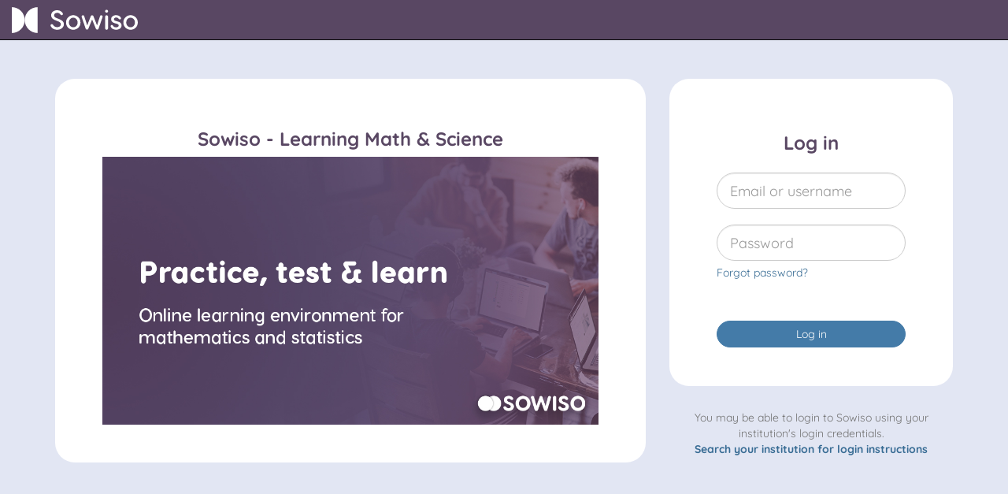

--- FILE ---
content_type: text/html; charset=UTF-8
request_url: https://cloud.sowiso.nl/login/L2NvbnRlbnQvdGhlb3J5LzM3OTE:
body_size: 1620
content:
<!DOCTYPE html>
<html>
    <head>
        <title>Sowiso - Learning Math & Science</title>
        <meta charset="utf-8"/>
        <meta name="viewport" content="width=device-width, initial-scale=1.0" />
        <meta http-equiv="X-UA-Compatible" content="IE=edge" />
        <meta name="sowiso-token" content="9e952f7e605491b3556d6842e4336efc" />
        
                    <meta property="og:image" content="https://cloud.sowiso.nl/images/opengraph/opengraph.jpg" />
                    <meta property="og:title" content="Sowiso" />
                    <meta property="og:description" content="Online Learning & Testing Environment for STEM" />
                    <meta property="og:url" content="https://cloud.sowiso.nl/" />
                            <link rel="icon" type="image/png" href="/images/favicon.ico"/>        <link rel="stylesheet" href="/css/style.min.css"/>
        <link rel="stylesheet" href="/assets/packages/sowiso/css/panda.css"/>
<script>
window.sw_server = {"db":[],"session":[]};
</script>
<script src="/js/vendor.min.js"></script>
<script src="/js/views/swmain.min.js"></script>
<script type='text/javascript' src='https://ircdname.azureedge.net/immersivereadersdk/immersive-reader-sdk.1.4.0.js'></script>
<script src="/js/views/menu/immersivereader.min.js"></script><script src="/assets/js/vendor/moment/moment.min.js"></script>
<script>
    $(document).ready(function() {
        $.getScript('/assets/js/vendor/moment-timezone/moment-timezone-with-data.min.js', function () {
            $(function () {
                $.ajax({
                    type: "POST",
                    url: "/site_ajax/timezone",
                    data: {timezone: moment.tz.guess()},
                });
            });
        });
    });
</script>
  <link rel="stylesheet" href="/css/new_style.min.css">
    </head>
<body class="body-style">
        <div class="container">
            <div class="row">
                    <nav class="navbar navbar-inverse navbar-fixed-top nav-bar-style container-fluid" role="navigation">
                        
<div id="logo_brand" class="logo_brand hidden-sm">
    <div class="logo-style pointer" onclick="window.location='/';"></div>
    <img id="loading-div" class="loading-gif pull-right" alt="loading" src="/images/ajax-loader-menu.gif" height="20" width="20"/>
</div>
                    </nav>
                    <div class="col-xs-12 col-sm-4 col-sm-push-8 col-xs-push-0 " style="margin-top: 100px;">
                        <div id="login_form_div" style="text-align: center; padding-bottom: 49px;" class="jumbotron">
                            <div style="text-align: center;">
                                <h3 style="color: #333333;">Log in</h3>
                            </div>
                            <div class='row' style="text-align: center">
                                <form action="https://cloud.sowiso.nl/auth/login//L2NvbnRlbnQvdGhlb3J5LzM3OTE:" data-ajax="true" id="login_form" class="login-form" method="post" accept-charset="utf-8">
                                                                                                                <input type="hidden" name="sowiso-token" value="9e952f7e605491b3556d6842e4336efc" />
                                <div class="input-group-lg col-lg-12" style="margin-top: 15px;">
                                    <input type="text" name="login" value="" id="login" maxlength="80" size="30" class="form-control input-lg " placeholder="Email or username"  autocomplete="username" />
                                <br>
                                </div>
                                <div class="input-group-lg col-lg-12">
                                    <input type="password" name="password" value="" id="password" size="30" class="form-control input-lg " placeholder="Password"  autocomplete="current-password" />
                                    <div style="margin-top: 5px; text-align: left">
                                        <a href="/auth/forgot_password/">Forgot password?</a>
                                    </div>
                                </div>
                                <div class="col-lg-12" style="margin-top: 36px">
                                    <input class="btn sw-btn-success " type="submit" id="login_form_btn" value="Log in" style="margin-top: 15px; width: 100%;"/>
                                </div>
                                    </form>                                                                    </div>
                        </div>
                        <div style="margin-top: 20px; text-align: center; <?= $show_institution ?>">
        <div class="no-account" style="color:#747474;">
            You may be able to login to Sowiso using your institution's login credentials.
        </div>
        <div>
            <strong><a href="https://sowiso.nl/en/login/">Search your institution for login instructions</a></strong>
        </div>
    </div>                    </div>
                    <div class="col-xs-12 col-sm-8 col-xs-pull-0 col-sm-pull-4" style="text-align: center; margin-top: 100px;">
                        <!--style="background-color: white;"-->
<div class="row">
    <div class="col-xs-12">
        <div class="jumbotron" style='background-color: #FFFFFF;'>
                            <h3 style='margin-top: 15px;'>Sowiso - Learning Math & Science</h3>
                <img src="/assets/packages/sowiso/images/login/sowiso.jpg" alt="Sowiso" class="img-responsive"/>
                    </div>
    </div>
</div>
                    </div>
            </div>
        </div>
<div class="sw-footer" style="text-align: center; margin-bottom: 20px; margin-top: 100px; overflow: hidden;">

<div class="row">
    <div class="col-xs-4"></div>
    <div class="col-xs-4">
<a href="https://www.sowiso.com/about-us">About us</a> ⋅ <a href="https://help.sowiso.com/en/">Help</a> ⋅ <a href="https://www.sowiso.com/pdf/Privacy_Policy_SOWISO_and_Bolster_Academy.pdf">Privacy</a> ⋅ <a href="https://www.sowiso.com/pdf/terms.pdf">Terms and conditions</a> <br>     <a href='https://sowiso.com' target='blank' >Copyright © 2026 Sowiso <br></a>
    </div>
    <div class="col-xs-4"></div>
</div>
</div>
</body>
</html>

--- FILE ---
content_type: text/css
request_url: https://cloud.sowiso.nl/css/style.min.css
body_size: 65340
content:
/*!
 * Bootstrap v3.3.7 (http://getbootstrap.com)
 * Copyright 2011-2016 Twitter, Inc.
 * Licensed under MIT (https://github.com/twbs/bootstrap/blob/master/LICENSE)
 *//*! normalize.css v3.0.3 | MIT License | github.com/necolas/normalize.css */html{font-family:sans-serif;-webkit-text-size-adjust:100%;-ms-text-size-adjust:100%}body{margin:0}article,aside,details,figcaption,figure,footer,header,hgroup,main,menu,nav,section,summary{display:block}audio,canvas,progress,video{display:inline-block;vertical-align:baseline}audio:not([controls]){display:none;height:0}[hidden],template{display:none}a{background-color:transparent}a:active,a:hover{outline:0}abbr[title]{border-bottom:1px dotted}b,strong{font-weight:700}dfn{font-style:italic}h1{margin:.67em 0;font-size:2em}mark{color:#000;background:#ff0}small{font-size:80%}sub,sup{position:relative;font-size:75%;line-height:0;vertical-align:baseline}sup{top:-.5em}sub{bottom:-.25em}img{border:0}svg:not(:root){overflow:hidden}figure{margin:1em 40px}hr{height:0;-webkit-box-sizing:content-box;-moz-box-sizing:content-box;box-sizing:content-box}pre{overflow:auto}code,kbd,pre,samp{font-family:monospace,monospace;font-size:1em}button,input,optgroup,select,textarea{margin:0;font:inherit;color:inherit}button{overflow:visible}button,select{text-transform:none}button,html input[type=button],input[type=reset],input[type=submit]{-webkit-appearance:button;cursor:pointer}button[disabled],html input[disabled]{cursor:default}button::-moz-focus-inner,input::-moz-focus-inner{padding:0;border:0}input{line-height:normal}input[type=checkbox],input[type=radio]{-webkit-box-sizing:border-box;-moz-box-sizing:border-box;box-sizing:border-box;padding:0}input[type=number]::-webkit-inner-spin-button,input[type=number]::-webkit-outer-spin-button{height:auto}input[type=search]{-webkit-box-sizing:content-box;-moz-box-sizing:content-box;box-sizing:content-box;-webkit-appearance:textfield}input[type=search]::-webkit-search-cancel-button,input[type=search]::-webkit-search-decoration{-webkit-appearance:none}fieldset{padding:.35em .625em .75em;margin:0 2px;border:1px solid silver}legend{padding:0;border:0}textarea{overflow:auto}optgroup{font-weight:700}table{border-spacing:0;border-collapse:collapse}td,th{padding:0}/*! Source: https://github.com/h5bp/html5-boilerplate/blob/master/src/css/main.css */@media print{*,:after,:before{color:#000!important;text-shadow:none!important;background:0 0!important;-webkit-box-shadow:none!important;box-shadow:none!important}a,a:visited{text-decoration:underline}a[href]:after{content:" (" attr(href) ")"}abbr[title]:after{content:" (" attr(title) ")"}a[href^="#"]:after,a[href^="javascript:"]:after{content:""}blockquote,pre{border:1px solid #999;page-break-inside:avoid}thead{display:table-header-group}img,tr{page-break-inside:avoid}img{max-width:100%!important}h2,h3,p{orphans:3;widows:3}h2,h3{page-break-after:avoid}.navbar{display:none}.btn>.caret,.dropup>.btn>.caret{border-top-color:#000!important}.label{border:1px solid #000}.table{border-collapse:collapse!important}.table td,.table th{background-color:#fff!important}.table-bordered td,.table-bordered th{border:1px solid #ddd!important}}@font-face{font-family:'Glyphicons Halflings';src:url(../assets/js/vendor/bootstrap/fonts/glyphicons-halflings-regular.eot);src:url(../assets/js/vendor/bootstrap/fonts/glyphicons-halflings-regular.eot?#iefix) format('embedded-opentype'),url(../assets/js/vendor/bootstrap/fonts/glyphicons-halflings-regular.woff2) format('woff2'),url(../assets/js/vendor/bootstrap/fonts/glyphicons-halflings-regular.woff) format('woff'),url(../assets/js/vendor/bootstrap/fonts/glyphicons-halflings-regular.ttf) format('truetype'),url(../assets/js/vendor/bootstrap/fonts/glyphicons-halflings-regular.svg#glyphicons_halflingsregular) format('svg')}.glyphicon{position:relative;top:1px;display:inline-block;font-family:'Glyphicons Halflings';font-style:normal;font-weight:400;line-height:1;-webkit-font-smoothing:antialiased;-moz-osx-font-smoothing:grayscale}.glyphicon-asterisk:before{content:"\002a"}.glyphicon-plus:before{content:"\002b"}.glyphicon-eur:before,.glyphicon-euro:before{content:"\20ac"}.glyphicon-minus:before{content:"\2212"}.glyphicon-cloud:before{content:"\2601"}.glyphicon-envelope:before{content:"\2709"}.glyphicon-pencil:before{content:"\270f"}.glyphicon-glass:before{content:"\e001"}.glyphicon-music:before{content:"\e002"}.glyphicon-search:before{content:"\e003"}.glyphicon-heart:before{content:"\e005"}.glyphicon-star:before{content:"\e006"}.glyphicon-star-empty:before{content:"\e007"}.glyphicon-user:before{content:"\e008"}.glyphicon-film:before{content:"\e009"}.glyphicon-th-large:before{content:"\e010"}.glyphicon-th:before{content:"\e011"}.glyphicon-th-list:before{content:"\e012"}.glyphicon-ok:before{content:"\e013"}.glyphicon-remove:before{content:"\e014"}.glyphicon-zoom-in:before{content:"\e015"}.glyphicon-zoom-out:before{content:"\e016"}.glyphicon-off:before{content:"\e017"}.glyphicon-signal:before{content:"\e018"}.glyphicon-cog:before{content:"\e019"}.glyphicon-trash:before{content:"\e020"}.glyphicon-home:before{content:"\e021"}.glyphicon-file:before{content:"\e022"}.glyphicon-time:before{content:"\e023"}.glyphicon-road:before{content:"\e024"}.glyphicon-download-alt:before{content:"\e025"}.glyphicon-download:before{content:"\e026"}.glyphicon-upload:before{content:"\e027"}.glyphicon-inbox:before{content:"\e028"}.glyphicon-play-circle:before{content:"\e029"}.glyphicon-repeat:before{content:"\e030"}.glyphicon-refresh:before{content:"\e031"}.glyphicon-list-alt:before{content:"\e032"}.glyphicon-lock:before{content:"\e033"}.glyphicon-flag:before{content:"\e034"}.glyphicon-headphones:before{content:"\e035"}.glyphicon-volume-off:before{content:"\e036"}.glyphicon-volume-down:before{content:"\e037"}.glyphicon-volume-up:before{content:"\e038"}.glyphicon-qrcode:before{content:"\e039"}.glyphicon-barcode:before{content:"\e040"}.glyphicon-tag:before{content:"\e041"}.glyphicon-tags:before{content:"\e042"}.glyphicon-book:before{content:"\e043"}.glyphicon-bookmark:before{content:"\e044"}.glyphicon-print:before{content:"\e045"}.glyphicon-camera:before{content:"\e046"}.glyphicon-font:before{content:"\e047"}.glyphicon-bold:before{content:"\e048"}.glyphicon-italic:before{content:"\e049"}.glyphicon-text-height:before{content:"\e050"}.glyphicon-text-width:before{content:"\e051"}.glyphicon-align-left:before{content:"\e052"}.glyphicon-align-center:before{content:"\e053"}.glyphicon-align-right:before{content:"\e054"}.glyphicon-align-justify:before{content:"\e055"}.glyphicon-list:before{content:"\e056"}.glyphicon-indent-left:before{content:"\e057"}.glyphicon-indent-right:before{content:"\e058"}.glyphicon-facetime-video:before{content:"\e059"}.glyphicon-picture:before{content:"\e060"}.glyphicon-map-marker:before{content:"\e062"}.glyphicon-adjust:before{content:"\e063"}.glyphicon-tint:before{content:"\e064"}.glyphicon-edit:before{content:"\e065"}.glyphicon-share:before{content:"\e066"}.glyphicon-check:before{content:"\e067"}.glyphicon-move:before{content:"\e068"}.glyphicon-step-backward:before{content:"\e069"}.glyphicon-fast-backward:before{content:"\e070"}.glyphicon-backward:before{content:"\e071"}.glyphicon-play:before{content:"\e072"}.glyphicon-pause:before{content:"\e073"}.glyphicon-stop:before{content:"\e074"}.glyphicon-forward:before{content:"\e075"}.glyphicon-fast-forward:before{content:"\e076"}.glyphicon-step-forward:before{content:"\e077"}.glyphicon-eject:before{content:"\e078"}.glyphicon-chevron-left:before{content:"\e079"}.glyphicon-chevron-right:before{content:"\e080"}.glyphicon-plus-sign:before{content:"\e081"}.glyphicon-minus-sign:before{content:"\e082"}.glyphicon-remove-sign:before{content:"\e083"}.glyphicon-ok-sign:before{content:"\e084"}.glyphicon-question-sign:before{content:"\e085"}.glyphicon-info-sign:before{content:"\e086"}.glyphicon-screenshot:before{content:"\e087"}.glyphicon-remove-circle:before{content:"\e088"}.glyphicon-ok-circle:before{content:"\e089"}.glyphicon-ban-circle:before{content:"\e090"}.glyphicon-arrow-left:before{content:"\e091"}.glyphicon-arrow-right:before{content:"\e092"}.glyphicon-arrow-up:before{content:"\e093"}.glyphicon-arrow-down:before{content:"\e094"}.glyphicon-share-alt:before{content:"\e095"}.glyphicon-resize-full:before{content:"\e096"}.glyphicon-resize-small:before{content:"\e097"}.glyphicon-exclamation-sign:before{content:"\e101"}.glyphicon-gift:before{content:"\e102"}.glyphicon-leaf:before{content:"\e103"}.glyphicon-fire:before{content:"\e104"}.glyphicon-eye-open:before{content:"\e105"}.glyphicon-eye-close:before{content:"\e106"}.glyphicon-warning-sign:before{content:"\e107"}.glyphicon-plane:before{content:"\e108"}.glyphicon-calendar:before{content:"\e109"}.glyphicon-random:before{content:"\e110"}.glyphicon-comment:before{content:"\e111"}.glyphicon-magnet:before{content:"\e112"}.glyphicon-chevron-up:before{content:"\e113"}.glyphicon-chevron-down:before{content:"\e114"}.glyphicon-retweet:before{content:"\e115"}.glyphicon-shopping-cart:before{content:"\e116"}.glyphicon-folder-close:before{content:"\e117"}.glyphicon-folder-open:before{content:"\e118"}.glyphicon-resize-vertical:before{content:"\e119"}.glyphicon-resize-horizontal:before{content:"\e120"}.glyphicon-hdd:before{content:"\e121"}.glyphicon-bullhorn:before{content:"\e122"}.glyphicon-bell:before{content:"\e123"}.glyphicon-certificate:before{content:"\e124"}.glyphicon-thumbs-up:before{content:"\e125"}.glyphicon-thumbs-down:before{content:"\e126"}.glyphicon-hand-right:before{content:"\e127"}.glyphicon-hand-left:before{content:"\e128"}.glyphicon-hand-up:before{content:"\e129"}.glyphicon-hand-down:before{content:"\e130"}.glyphicon-circle-arrow-right:before{content:"\e131"}.glyphicon-circle-arrow-left:before{content:"\e132"}.glyphicon-circle-arrow-up:before{content:"\e133"}.glyphicon-circle-arrow-down:before{content:"\e134"}.glyphicon-globe:before{content:"\e135"}.glyphicon-wrench:before{content:"\e136"}.glyphicon-tasks:before{content:"\e137"}.glyphicon-filter:before{content:"\e138"}.glyphicon-briefcase:before{content:"\e139"}.glyphicon-fullscreen:before{content:"\e140"}.glyphicon-dashboard:before{content:"\e141"}.glyphicon-paperclip:before{content:"\e142"}.glyphicon-heart-empty:before{content:"\e143"}.glyphicon-link:before{content:"\e144"}.glyphicon-phone:before{content:"\e145"}.glyphicon-pushpin:before{content:"\e146"}.glyphicon-usd:before{content:"\e148"}.glyphicon-gbp:before{content:"\e149"}.glyphicon-sort:before{content:"\e150"}.glyphicon-sort-by-alphabet:before{content:"\e151"}.glyphicon-sort-by-alphabet-alt:before{content:"\e152"}.glyphicon-sort-by-order:before{content:"\e153"}.glyphicon-sort-by-order-alt:before{content:"\e154"}.glyphicon-sort-by-attributes:before{content:"\e155"}.glyphicon-sort-by-attributes-alt:before{content:"\e156"}.glyphicon-unchecked:before{content:"\e157"}.glyphicon-expand:before{content:"\e158"}.glyphicon-collapse-down:before{content:"\e159"}.glyphicon-collapse-up:before{content:"\e160"}.glyphicon-log-in:before{content:"\e161"}.glyphicon-flash:before{content:"\e162"}.glyphicon-log-out:before{content:"\e163"}.glyphicon-new-window:before{content:"\e164"}.glyphicon-record:before{content:"\e165"}.glyphicon-save:before{content:"\e166"}.glyphicon-open:before{content:"\e167"}.glyphicon-saved:before{content:"\e168"}.glyphicon-import:before{content:"\e169"}.glyphicon-export:before{content:"\e170"}.glyphicon-send:before{content:"\e171"}.glyphicon-floppy-disk:before{content:"\e172"}.glyphicon-floppy-saved:before{content:"\e173"}.glyphicon-floppy-remove:before{content:"\e174"}.glyphicon-floppy-save:before{content:"\e175"}.glyphicon-floppy-open:before{content:"\e176"}.glyphicon-credit-card:before{content:"\e177"}.glyphicon-transfer:before{content:"\e178"}.glyphicon-cutlery:before{content:"\e179"}.glyphicon-header:before{content:"\e180"}.glyphicon-compressed:before{content:"\e181"}.glyphicon-earphone:before{content:"\e182"}.glyphicon-phone-alt:before{content:"\e183"}.glyphicon-tower:before{content:"\e184"}.glyphicon-stats:before{content:"\e185"}.glyphicon-sd-video:before{content:"\e186"}.glyphicon-hd-video:before{content:"\e187"}.glyphicon-subtitles:before{content:"\e188"}.glyphicon-sound-stereo:before{content:"\e189"}.glyphicon-sound-dolby:before{content:"\e190"}.glyphicon-sound-5-1:before{content:"\e191"}.glyphicon-sound-6-1:before{content:"\e192"}.glyphicon-sound-7-1:before{content:"\e193"}.glyphicon-copyright-mark:before{content:"\e194"}.glyphicon-registration-mark:before{content:"\e195"}.glyphicon-cloud-download:before{content:"\e197"}.glyphicon-cloud-upload:before{content:"\e198"}.glyphicon-tree-conifer:before{content:"\e199"}.glyphicon-tree-deciduous:before{content:"\e200"}.glyphicon-cd:before{content:"\e201"}.glyphicon-save-file:before{content:"\e202"}.glyphicon-open-file:before{content:"\e203"}.glyphicon-level-up:before{content:"\e204"}.glyphicon-copy:before{content:"\e205"}.glyphicon-paste:before{content:"\e206"}.glyphicon-alert:before{content:"\e209"}.glyphicon-equalizer:before{content:"\e210"}.glyphicon-king:before{content:"\e211"}.glyphicon-queen:before{content:"\e212"}.glyphicon-pawn:before{content:"\e213"}.glyphicon-bishop:before{content:"\e214"}.glyphicon-knight:before{content:"\e215"}.glyphicon-baby-formula:before{content:"\e216"}.glyphicon-tent:before{content:"\26fa"}.glyphicon-blackboard:before{content:"\e218"}.glyphicon-bed:before{content:"\e219"}.glyphicon-apple:before{content:"\f8ff"}.glyphicon-erase:before{content:"\e221"}.glyphicon-hourglass:before{content:"\231b"}.glyphicon-lamp:before{content:"\e223"}.glyphicon-duplicate:before{content:"\e224"}.glyphicon-piggy-bank:before{content:"\e225"}.glyphicon-scissors:before{content:"\e226"}.glyphicon-bitcoin:before{content:"\e227"}.glyphicon-btc:before{content:"\e227"}.glyphicon-xbt:before{content:"\e227"}.glyphicon-yen:before{content:"\00a5"}.glyphicon-jpy:before{content:"\00a5"}.glyphicon-ruble:before{content:"\20bd"}.glyphicon-rub:before{content:"\20bd"}.glyphicon-scale:before{content:"\e230"}.glyphicon-ice-lolly:before{content:"\e231"}.glyphicon-ice-lolly-tasted:before{content:"\e232"}.glyphicon-education:before{content:"\e233"}.glyphicon-option-horizontal:before{content:"\e234"}.glyphicon-option-vertical:before{content:"\e235"}.glyphicon-menu-hamburger:before{content:"\e236"}.glyphicon-modal-window:before{content:"\e237"}.glyphicon-oil:before{content:"\e238"}.glyphicon-grain:before{content:"\e239"}.glyphicon-sunglasses:before{content:"\e240"}.glyphicon-text-size:before{content:"\e241"}.glyphicon-text-color:before{content:"\e242"}.glyphicon-text-background:before{content:"\e243"}.glyphicon-object-align-top:before{content:"\e244"}.glyphicon-object-align-bottom:before{content:"\e245"}.glyphicon-object-align-horizontal:before{content:"\e246"}.glyphicon-object-align-left:before{content:"\e247"}.glyphicon-object-align-vertical:before{content:"\e248"}.glyphicon-object-align-right:before{content:"\e249"}.glyphicon-triangle-right:before{content:"\e250"}.glyphicon-triangle-left:before{content:"\e251"}.glyphicon-triangle-bottom:before{content:"\e252"}.glyphicon-triangle-top:before{content:"\e253"}.glyphicon-console:before{content:"\e254"}.glyphicon-superscript:before{content:"\e255"}.glyphicon-subscript:before{content:"\e256"}.glyphicon-menu-left:before{content:"\e257"}.glyphicon-menu-right:before{content:"\e258"}.glyphicon-menu-down:before{content:"\e259"}.glyphicon-menu-up:before{content:"\e260"}*{-webkit-box-sizing:border-box;-moz-box-sizing:border-box;box-sizing:border-box}:after,:before{-webkit-box-sizing:border-box;-moz-box-sizing:border-box;box-sizing:border-box}html{font-size:10px;-webkit-tap-highlight-color:transparent}body{font-family:"Helvetica Neue",Helvetica,Arial,sans-serif;font-size:14px;line-height:1.42857143;color:#333;background-color:#fff}button,input,select,textarea{font-family:inherit;font-size:inherit;line-height:inherit}a{color:#337ab7;text-decoration:none}a:focus,a:hover{color:#23527c;text-decoration:underline}a:focus{outline:5px auto -webkit-focus-ring-color;outline-offset:-2px}figure{margin:0}img{vertical-align:middle}.carousel-inner>.item>a>img,.carousel-inner>.item>img,.img-responsive,.thumbnail a>img,.thumbnail>img{display:block;max-width:100%;height:auto}.img-rounded{border-radius:6px}.img-thumbnail{display:inline-block;max-width:100%;height:auto;padding:4px;line-height:1.42857143;background-color:#fff;border:1px solid #ddd;border-radius:4px;-webkit-transition:all .2s ease-in-out;-o-transition:all .2s ease-in-out;transition:all .2s ease-in-out}.img-circle{border-radius:50%}hr{margin-top:20px;margin-bottom:20px;border:0;border-top:1px solid #eee}.sr-only{position:absolute;width:1px;height:1px;padding:0;margin:-1px;overflow:hidden;clip:rect(0,0,0,0);border:0}.sr-only-focusable:active,.sr-only-focusable:focus{position:static;width:auto;height:auto;margin:0;overflow:visible;clip:auto}[role=button]{cursor:pointer}.h1,.h2,.h3,.h4,.h5,.h6,h1,h2,h3,h4,h5,h6{font-family:inherit;font-weight:500;line-height:1.1;color:inherit}.h1 .small,.h1 small,.h2 .small,.h2 small,.h3 .small,.h3 small,.h4 .small,.h4 small,.h5 .small,.h5 small,.h6 .small,.h6 small,h1 .small,h1 small,h2 .small,h2 small,h3 .small,h3 small,h4 .small,h4 small,h5 .small,h5 small,h6 .small,h6 small{font-weight:400;line-height:1;color:#777}.h1,.h2,.h3,h1,h2,h3{margin-top:20px;margin-bottom:10px}.h1 .small,.h1 small,.h2 .small,.h2 small,.h3 .small,.h3 small,h1 .small,h1 small,h2 .small,h2 small,h3 .small,h3 small{font-size:65%}.h4,.h5,.h6,h4,h5,h6{margin-top:10px;margin-bottom:10px}.h4 .small,.h4 small,.h5 .small,.h5 small,.h6 .small,.h6 small,h4 .small,h4 small,h5 .small,h5 small,h6 .small,h6 small{font-size:75%}.h1,h1{font-size:36px}.h2,h2{font-size:30px}.h3,h3{font-size:24px}.h4,h4{font-size:18px}.h5,h5{font-size:14px}.h6,h6{font-size:12px}p{margin:0 0 10px}.lead{margin-bottom:20px;font-size:16px;font-weight:300;line-height:1.4}@media (min-width:768px){.lead{font-size:21px}}.small,small{font-size:85%}.mark,mark{padding:.2em;background-color:#fcf8e3}.text-left{text-align:left}.text-right{text-align:right}.text-center{text-align:center}.text-justify{text-align:justify}.text-nowrap{white-space:nowrap}.text-lowercase{text-transform:lowercase}.text-uppercase{text-transform:uppercase}.text-capitalize{text-transform:capitalize}.text-muted{color:#777}.text-primary{color:#337ab7}a.text-primary:focus,a.text-primary:hover{color:#286090}.text-success{color:#3c763d}a.text-success:focus,a.text-success:hover{color:#2b542c}.text-info{color:#31708f}a.text-info:focus,a.text-info:hover{color:#245269}.text-warning{color:#8a6d3b}a.text-warning:focus,a.text-warning:hover{color:#66512c}.text-danger{color:#a94442}a.text-danger:focus,a.text-danger:hover{color:#843534}.bg-primary{color:#fff;background-color:#337ab7}a.bg-primary:focus,a.bg-primary:hover{background-color:#286090}.bg-success{background-color:#dff0d8}a.bg-success:focus,a.bg-success:hover{background-color:#c1e2b3}.bg-info{background-color:#d9edf7}a.bg-info:focus,a.bg-info:hover{background-color:#afd9ee}.bg-warning{background-color:#fcf8e3}a.bg-warning:focus,a.bg-warning:hover{background-color:#f7ecb5}.bg-danger{background-color:#f2dede}a.bg-danger:focus,a.bg-danger:hover{background-color:#e4b9b9}.page-header{padding-bottom:9px;margin:40px 0 20px;border-bottom:1px solid #eee}ol,ul{margin-top:0;margin-bottom:10px}ol ol,ol ul,ul ol,ul ul{margin-bottom:0}.list-unstyled{padding-left:0;list-style:none}.list-inline{padding-left:0;margin-left:-5px;list-style:none}.list-inline>li{display:inline-block;padding-right:5px;padding-left:5px}dl{margin-top:0;margin-bottom:20px}dd,dt{line-height:1.42857143}dt{font-weight:700}dd{margin-left:0}@media (min-width:768px){.dl-horizontal dt{float:left;width:160px;overflow:hidden;clear:left;text-align:right;text-overflow:ellipsis;white-space:nowrap}.dl-horizontal dd{margin-left:180px}}abbr[data-original-title],abbr[title]{cursor:help;border-bottom:1px dotted #777}.initialism{font-size:90%;text-transform:uppercase}blockquote{padding:10px 20px;margin:0 0 20px;font-size:17.5px;border-left:5px solid #eee}blockquote ol:last-child,blockquote p:last-child,blockquote ul:last-child{margin-bottom:0}blockquote .small,blockquote footer,blockquote small{display:block;font-size:80%;line-height:1.42857143;color:#777}blockquote .small:before,blockquote footer:before,blockquote small:before{content:'\2014 \00A0'}.blockquote-reverse,blockquote.pull-right{padding-right:15px;padding-left:0;text-align:right;border-right:5px solid #eee;border-left:0}.blockquote-reverse .small:before,.blockquote-reverse footer:before,.blockquote-reverse small:before,blockquote.pull-right .small:before,blockquote.pull-right footer:before,blockquote.pull-right small:before{content:''}.blockquote-reverse .small:after,.blockquote-reverse footer:after,.blockquote-reverse small:after,blockquote.pull-right .small:after,blockquote.pull-right footer:after,blockquote.pull-right small:after{content:'\00A0 \2014'}address{margin-bottom:20px;font-style:normal;line-height:1.42857143}code,kbd,pre,samp{font-family:Menlo,Monaco,Consolas,"Courier New",monospace}code{padding:2px 4px;font-size:90%;color:#c7254e;background-color:#f9f2f4;border-radius:4px}kbd{padding:2px 4px;font-size:90%;color:#fff;background-color:#333;border-radius:3px;-webkit-box-shadow:inset 0 -1px 0 rgba(0,0,0,.25);box-shadow:inset 0 -1px 0 rgba(0,0,0,.25)}kbd kbd{padding:0;font-size:100%;font-weight:700;-webkit-box-shadow:none;box-shadow:none}pre{display:block;padding:9.5px;margin:0 0 10px;font-size:13px;line-height:1.42857143;color:#333;word-break:break-all;word-wrap:break-word;background-color:#f5f5f5;border:1px solid #ccc;border-radius:4px}pre code{padding:0;font-size:inherit;color:inherit;white-space:pre-wrap;background-color:transparent;border-radius:0}.pre-scrollable{max-height:340px;overflow-y:scroll}.container{padding-right:15px;padding-left:15px;margin-right:auto;margin-left:auto}@media (min-width:768px){.container{width:750px}}@media (min-width:992px){.container{width:970px}}@media (min-width:1200px){.container{width:1170px}}.container-fluid{padding-right:15px;padding-left:15px;margin-right:auto;margin-left:auto}.row{margin-right:-15px;margin-left:-15px}.col-lg-1,.col-lg-10,.col-lg-11,.col-lg-12,.col-lg-2,.col-lg-3,.col-lg-4,.col-lg-5,.col-lg-6,.col-lg-7,.col-lg-8,.col-lg-9,.col-md-1,.col-md-10,.col-md-11,.col-md-12,.col-md-2,.col-md-3,.col-md-4,.col-md-5,.col-md-6,.col-md-7,.col-md-8,.col-md-9,.col-sm-1,.col-sm-10,.col-sm-11,.col-sm-12,.col-sm-2,.col-sm-3,.col-sm-4,.col-sm-5,.col-sm-6,.col-sm-7,.col-sm-8,.col-sm-9,.col-xs-1,.col-xs-10,.col-xs-11,.col-xs-12,.col-xs-2,.col-xs-3,.col-xs-4,.col-xs-5,.col-xs-6,.col-xs-7,.col-xs-8,.col-xs-9{position:relative;min-height:1px;padding-right:15px;padding-left:15px}.col-xs-1,.col-xs-10,.col-xs-11,.col-xs-12,.col-xs-2,.col-xs-3,.col-xs-4,.col-xs-5,.col-xs-6,.col-xs-7,.col-xs-8,.col-xs-9{float:left}.col-xs-12{width:100%}.col-xs-11{width:91.66666667%}.col-xs-10{width:83.33333333%}.col-xs-9{width:75%}.col-xs-8{width:66.66666667%}.col-xs-7{width:58.33333333%}.col-xs-6{width:50%}.col-xs-5{width:41.66666667%}.col-xs-4{width:33.33333333%}.col-xs-3{width:25%}.col-xs-2{width:16.66666667%}.col-xs-1{width:8.33333333%}.col-xs-pull-12{right:100%}.col-xs-pull-11{right:91.66666667%}.col-xs-pull-10{right:83.33333333%}.col-xs-pull-9{right:75%}.col-xs-pull-8{right:66.66666667%}.col-xs-pull-7{right:58.33333333%}.col-xs-pull-6{right:50%}.col-xs-pull-5{right:41.66666667%}.col-xs-pull-4{right:33.33333333%}.col-xs-pull-3{right:25%}.col-xs-pull-2{right:16.66666667%}.col-xs-pull-1{right:8.33333333%}.col-xs-pull-0{right:auto}.col-xs-push-12{left:100%}.col-xs-push-11{left:91.66666667%}.col-xs-push-10{left:83.33333333%}.col-xs-push-9{left:75%}.col-xs-push-8{left:66.66666667%}.col-xs-push-7{left:58.33333333%}.col-xs-push-6{left:50%}.col-xs-push-5{left:41.66666667%}.col-xs-push-4{left:33.33333333%}.col-xs-push-3{left:25%}.col-xs-push-2{left:16.66666667%}.col-xs-push-1{left:8.33333333%}.col-xs-push-0{left:auto}.col-xs-offset-12{margin-left:100%}.col-xs-offset-11{margin-left:91.66666667%}.col-xs-offset-10{margin-left:83.33333333%}.col-xs-offset-9{margin-left:75%}.col-xs-offset-8{margin-left:66.66666667%}.col-xs-offset-7{margin-left:58.33333333%}.col-xs-offset-6{margin-left:50%}.col-xs-offset-5{margin-left:41.66666667%}.col-xs-offset-4{margin-left:33.33333333%}.col-xs-offset-3{margin-left:25%}.col-xs-offset-2{margin-left:16.66666667%}.col-xs-offset-1{margin-left:8.33333333%}.col-xs-offset-0{margin-left:0}@media (min-width:768px){.col-sm-1,.col-sm-10,.col-sm-11,.col-sm-12,.col-sm-2,.col-sm-3,.col-sm-4,.col-sm-5,.col-sm-6,.col-sm-7,.col-sm-8,.col-sm-9{float:left}.col-sm-12{width:100%}.col-sm-11{width:91.66666667%}.col-sm-10{width:83.33333333%}.col-sm-9{width:75%}.col-sm-8{width:66.66666667%}.col-sm-7{width:58.33333333%}.col-sm-6{width:50%}.col-sm-5{width:41.66666667%}.col-sm-4{width:33.33333333%}.col-sm-3{width:25%}.col-sm-2{width:16.66666667%}.col-sm-1{width:8.33333333%}.col-sm-pull-12{right:100%}.col-sm-pull-11{right:91.66666667%}.col-sm-pull-10{right:83.33333333%}.col-sm-pull-9{right:75%}.col-sm-pull-8{right:66.66666667%}.col-sm-pull-7{right:58.33333333%}.col-sm-pull-6{right:50%}.col-sm-pull-5{right:41.66666667%}.col-sm-pull-4{right:33.33333333%}.col-sm-pull-3{right:25%}.col-sm-pull-2{right:16.66666667%}.col-sm-pull-1{right:8.33333333%}.col-sm-pull-0{right:auto}.col-sm-push-12{left:100%}.col-sm-push-11{left:91.66666667%}.col-sm-push-10{left:83.33333333%}.col-sm-push-9{left:75%}.col-sm-push-8{left:66.66666667%}.col-sm-push-7{left:58.33333333%}.col-sm-push-6{left:50%}.col-sm-push-5{left:41.66666667%}.col-sm-push-4{left:33.33333333%}.col-sm-push-3{left:25%}.col-sm-push-2{left:16.66666667%}.col-sm-push-1{left:8.33333333%}.col-sm-push-0{left:auto}.col-sm-offset-12{margin-left:100%}.col-sm-offset-11{margin-left:91.66666667%}.col-sm-offset-10{margin-left:83.33333333%}.col-sm-offset-9{margin-left:75%}.col-sm-offset-8{margin-left:66.66666667%}.col-sm-offset-7{margin-left:58.33333333%}.col-sm-offset-6{margin-left:50%}.col-sm-offset-5{margin-left:41.66666667%}.col-sm-offset-4{margin-left:33.33333333%}.col-sm-offset-3{margin-left:25%}.col-sm-offset-2{margin-left:16.66666667%}.col-sm-offset-1{margin-left:8.33333333%}.col-sm-offset-0{margin-left:0}}@media (min-width:992px){.col-md-1,.col-md-10,.col-md-11,.col-md-12,.col-md-2,.col-md-3,.col-md-4,.col-md-5,.col-md-6,.col-md-7,.col-md-8,.col-md-9{float:left}.col-md-12{width:100%}.col-md-11{width:91.66666667%}.col-md-10{width:83.33333333%}.col-md-9{width:75%}.col-md-8{width:66.66666667%}.col-md-7{width:58.33333333%}.col-md-6{width:50%}.col-md-5{width:41.66666667%}.col-md-4{width:33.33333333%}.col-md-3{width:25%}.col-md-2{width:16.66666667%}.col-md-1{width:8.33333333%}.col-md-pull-12{right:100%}.col-md-pull-11{right:91.66666667%}.col-md-pull-10{right:83.33333333%}.col-md-pull-9{right:75%}.col-md-pull-8{right:66.66666667%}.col-md-pull-7{right:58.33333333%}.col-md-pull-6{right:50%}.col-md-pull-5{right:41.66666667%}.col-md-pull-4{right:33.33333333%}.col-md-pull-3{right:25%}.col-md-pull-2{right:16.66666667%}.col-md-pull-1{right:8.33333333%}.col-md-pull-0{right:auto}.col-md-push-12{left:100%}.col-md-push-11{left:91.66666667%}.col-md-push-10{left:83.33333333%}.col-md-push-9{left:75%}.col-md-push-8{left:66.66666667%}.col-md-push-7{left:58.33333333%}.col-md-push-6{left:50%}.col-md-push-5{left:41.66666667%}.col-md-push-4{left:33.33333333%}.col-md-push-3{left:25%}.col-md-push-2{left:16.66666667%}.col-md-push-1{left:8.33333333%}.col-md-push-0{left:auto}.col-md-offset-12{margin-left:100%}.col-md-offset-11{margin-left:91.66666667%}.col-md-offset-10{margin-left:83.33333333%}.col-md-offset-9{margin-left:75%}.col-md-offset-8{margin-left:66.66666667%}.col-md-offset-7{margin-left:58.33333333%}.col-md-offset-6{margin-left:50%}.col-md-offset-5{margin-left:41.66666667%}.col-md-offset-4{margin-left:33.33333333%}.col-md-offset-3{margin-left:25%}.col-md-offset-2{margin-left:16.66666667%}.col-md-offset-1{margin-left:8.33333333%}.col-md-offset-0{margin-left:0}}@media (min-width:1200px){.col-lg-1,.col-lg-10,.col-lg-11,.col-lg-12,.col-lg-2,.col-lg-3,.col-lg-4,.col-lg-5,.col-lg-6,.col-lg-7,.col-lg-8,.col-lg-9{float:left}.col-lg-12{width:100%}.col-lg-11{width:91.66666667%}.col-lg-10{width:83.33333333%}.col-lg-9{width:75%}.col-lg-8{width:66.66666667%}.col-lg-7{width:58.33333333%}.col-lg-6{width:50%}.col-lg-5{width:41.66666667%}.col-lg-4{width:33.33333333%}.col-lg-3{width:25%}.col-lg-2{width:16.66666667%}.col-lg-1{width:8.33333333%}.col-lg-pull-12{right:100%}.col-lg-pull-11{right:91.66666667%}.col-lg-pull-10{right:83.33333333%}.col-lg-pull-9{right:75%}.col-lg-pull-8{right:66.66666667%}.col-lg-pull-7{right:58.33333333%}.col-lg-pull-6{right:50%}.col-lg-pull-5{right:41.66666667%}.col-lg-pull-4{right:33.33333333%}.col-lg-pull-3{right:25%}.col-lg-pull-2{right:16.66666667%}.col-lg-pull-1{right:8.33333333%}.col-lg-pull-0{right:auto}.col-lg-push-12{left:100%}.col-lg-push-11{left:91.66666667%}.col-lg-push-10{left:83.33333333%}.col-lg-push-9{left:75%}.col-lg-push-8{left:66.66666667%}.col-lg-push-7{left:58.33333333%}.col-lg-push-6{left:50%}.col-lg-push-5{left:41.66666667%}.col-lg-push-4{left:33.33333333%}.col-lg-push-3{left:25%}.col-lg-push-2{left:16.66666667%}.col-lg-push-1{left:8.33333333%}.col-lg-push-0{left:auto}.col-lg-offset-12{margin-left:100%}.col-lg-offset-11{margin-left:91.66666667%}.col-lg-offset-10{margin-left:83.33333333%}.col-lg-offset-9{margin-left:75%}.col-lg-offset-8{margin-left:66.66666667%}.col-lg-offset-7{margin-left:58.33333333%}.col-lg-offset-6{margin-left:50%}.col-lg-offset-5{margin-left:41.66666667%}.col-lg-offset-4{margin-left:33.33333333%}.col-lg-offset-3{margin-left:25%}.col-lg-offset-2{margin-left:16.66666667%}.col-lg-offset-1{margin-left:8.33333333%}.col-lg-offset-0{margin-left:0}}table{background-color:transparent}caption{padding-top:8px;padding-bottom:8px;color:#777;text-align:left}th{text-align:left}.table{width:100%;max-width:100%;margin-bottom:20px}.table>tbody>tr>td,.table>tbody>tr>th,.table>tfoot>tr>td,.table>tfoot>tr>th,.table>thead>tr>td,.table>thead>tr>th{padding:8px;line-height:1.42857143;vertical-align:top;border-top:1px solid #ddd}.table>thead>tr>th{vertical-align:bottom;border-bottom:2px solid #ddd}.table>caption+thead>tr:first-child>td,.table>caption+thead>tr:first-child>th,.table>colgroup+thead>tr:first-child>td,.table>colgroup+thead>tr:first-child>th,.table>thead:first-child>tr:first-child>td,.table>thead:first-child>tr:first-child>th{border-top:0}.table>tbody+tbody{border-top:2px solid #ddd}.table .table{background-color:#fff}.table-condensed>tbody>tr>td,.table-condensed>tbody>tr>th,.table-condensed>tfoot>tr>td,.table-condensed>tfoot>tr>th,.table-condensed>thead>tr>td,.table-condensed>thead>tr>th{padding:5px}.table-bordered{border:1px solid #ddd}.table-bordered>tbody>tr>td,.table-bordered>tbody>tr>th,.table-bordered>tfoot>tr>td,.table-bordered>tfoot>tr>th,.table-bordered>thead>tr>td,.table-bordered>thead>tr>th{border:1px solid #ddd}.table-bordered>thead>tr>td,.table-bordered>thead>tr>th{border-bottom-width:2px}.table-striped>tbody>tr:nth-of-type(odd){background-color:#f9f9f9}.table-hover>tbody>tr:hover{background-color:#f5f5f5}table col[class*=col-]{position:static;display:table-column;float:none}table td[class*=col-],table th[class*=col-]{position:static;display:table-cell;float:none}.table>tbody>tr.active>td,.table>tbody>tr.active>th,.table>tbody>tr>td.active,.table>tbody>tr>th.active,.table>tfoot>tr.active>td,.table>tfoot>tr.active>th,.table>tfoot>tr>td.active,.table>tfoot>tr>th.active,.table>thead>tr.active>td,.table>thead>tr.active>th,.table>thead>tr>td.active,.table>thead>tr>th.active{background-color:#f5f5f5}.table-hover>tbody>tr.active:hover>td,.table-hover>tbody>tr.active:hover>th,.table-hover>tbody>tr:hover>.active,.table-hover>tbody>tr>td.active:hover,.table-hover>tbody>tr>th.active:hover{background-color:#e8e8e8}.table>tbody>tr.success>td,.table>tbody>tr.success>th,.table>tbody>tr>td.success,.table>tbody>tr>th.success,.table>tfoot>tr.success>td,.table>tfoot>tr.success>th,.table>tfoot>tr>td.success,.table>tfoot>tr>th.success,.table>thead>tr.success>td,.table>thead>tr.success>th,.table>thead>tr>td.success,.table>thead>tr>th.success{background-color:#dff0d8}.table-hover>tbody>tr.success:hover>td,.table-hover>tbody>tr.success:hover>th,.table-hover>tbody>tr:hover>.success,.table-hover>tbody>tr>td.success:hover,.table-hover>tbody>tr>th.success:hover{background-color:#d0e9c6}.table>tbody>tr.info>td,.table>tbody>tr.info>th,.table>tbody>tr>td.info,.table>tbody>tr>th.info,.table>tfoot>tr.info>td,.table>tfoot>tr.info>th,.table>tfoot>tr>td.info,.table>tfoot>tr>th.info,.table>thead>tr.info>td,.table>thead>tr.info>th,.table>thead>tr>td.info,.table>thead>tr>th.info{background-color:#d9edf7}.table-hover>tbody>tr.info:hover>td,.table-hover>tbody>tr.info:hover>th,.table-hover>tbody>tr:hover>.info,.table-hover>tbody>tr>td.info:hover,.table-hover>tbody>tr>th.info:hover{background-color:#c4e3f3}.table>tbody>tr.warning>td,.table>tbody>tr.warning>th,.table>tbody>tr>td.warning,.table>tbody>tr>th.warning,.table>tfoot>tr.warning>td,.table>tfoot>tr.warning>th,.table>tfoot>tr>td.warning,.table>tfoot>tr>th.warning,.table>thead>tr.warning>td,.table>thead>tr.warning>th,.table>thead>tr>td.warning,.table>thead>tr>th.warning{background-color:#fcf8e3}.table-hover>tbody>tr.warning:hover>td,.table-hover>tbody>tr.warning:hover>th,.table-hover>tbody>tr:hover>.warning,.table-hover>tbody>tr>td.warning:hover,.table-hover>tbody>tr>th.warning:hover{background-color:#faf2cc}.table>tbody>tr.danger>td,.table>tbody>tr.danger>th,.table>tbody>tr>td.danger,.table>tbody>tr>th.danger,.table>tfoot>tr.danger>td,.table>tfoot>tr.danger>th,.table>tfoot>tr>td.danger,.table>tfoot>tr>th.danger,.table>thead>tr.danger>td,.table>thead>tr.danger>th,.table>thead>tr>td.danger,.table>thead>tr>th.danger{background-color:#f2dede}.table-hover>tbody>tr.danger:hover>td,.table-hover>tbody>tr.danger:hover>th,.table-hover>tbody>tr:hover>.danger,.table-hover>tbody>tr>td.danger:hover,.table-hover>tbody>tr>th.danger:hover{background-color:#ebcccc}.table-responsive{min-height:.01%;overflow-x:auto}@media screen and (max-width:767px){.table-responsive{width:100%;margin-bottom:15px;overflow-y:hidden;-ms-overflow-style:-ms-autohiding-scrollbar;border:1px solid #ddd}.table-responsive>.table{margin-bottom:0}.table-responsive>.table>tbody>tr>td,.table-responsive>.table>tbody>tr>th,.table-responsive>.table>tfoot>tr>td,.table-responsive>.table>tfoot>tr>th,.table-responsive>.table>thead>tr>td,.table-responsive>.table>thead>tr>th{white-space:nowrap}.table-responsive>.table-bordered{border:0}.table-responsive>.table-bordered>tbody>tr>td:first-child,.table-responsive>.table-bordered>tbody>tr>th:first-child,.table-responsive>.table-bordered>tfoot>tr>td:first-child,.table-responsive>.table-bordered>tfoot>tr>th:first-child,.table-responsive>.table-bordered>thead>tr>td:first-child,.table-responsive>.table-bordered>thead>tr>th:first-child{border-left:0}.table-responsive>.table-bordered>tbody>tr>td:last-child,.table-responsive>.table-bordered>tbody>tr>th:last-child,.table-responsive>.table-bordered>tfoot>tr>td:last-child,.table-responsive>.table-bordered>tfoot>tr>th:last-child,.table-responsive>.table-bordered>thead>tr>td:last-child,.table-responsive>.table-bordered>thead>tr>th:last-child{border-right:0}.table-responsive>.table-bordered>tbody>tr:last-child>td,.table-responsive>.table-bordered>tbody>tr:last-child>th,.table-responsive>.table-bordered>tfoot>tr:last-child>td,.table-responsive>.table-bordered>tfoot>tr:last-child>th{border-bottom:0}}fieldset{min-width:0;padding:0;margin:0;border:0}legend{display:block;width:100%;padding:0;margin-bottom:20px;font-size:21px;line-height:inherit;color:#333;border:0;border-bottom:1px solid #e5e5e5}label{display:inline-block;max-width:100%;margin-bottom:5px;font-weight:700}input[type=search]{-webkit-box-sizing:border-box;-moz-box-sizing:border-box;box-sizing:border-box}input[type=checkbox],input[type=radio]{margin:4px 0 0;line-height:normal}input[type=file]{display:block}input[type=range]{display:block;width:100%}select[multiple],select[size]{height:auto}input[type=checkbox]:focus,input[type=file]:focus,input[type=radio]:focus{outline:5px auto -webkit-focus-ring-color;outline-offset:-2px}output{display:block;padding-top:7px;font-size:14px;line-height:1.42857143;color:#555}.form-control{display:block;width:100%;height:34px;padding:6px 12px;font-size:14px;line-height:1.42857143;color:#555;background-color:#fff;background-image:none;border:1px solid #ccc;border-radius:4px;-webkit-box-shadow:inset 0 1px 1px rgba(0,0,0,.075);box-shadow:inset 0 1px 1px rgba(0,0,0,.075);-webkit-transition:border-color ease-in-out .15s,-webkit-box-shadow ease-in-out .15s;-o-transition:border-color ease-in-out .15s,box-shadow ease-in-out .15s;transition:border-color ease-in-out .15s,box-shadow ease-in-out .15s}.form-control:focus{border-color:#66afe9;outline:0;-webkit-box-shadow:inset 0 1px 1px rgba(0,0,0,.075),0 0 8px rgba(102,175,233,.6);box-shadow:inset 0 1px 1px rgba(0,0,0,.075),0 0 8px rgba(102,175,233,.6)}.form-control::-moz-placeholder{color:#999;opacity:1}.form-control:-ms-input-placeholder{color:#999}.form-control::-webkit-input-placeholder{color:#999}.form-control::-ms-expand{background-color:transparent;border:0}.form-control[disabled],.form-control[readonly],fieldset[disabled] .form-control{background-color:#eee;opacity:1}.form-control[disabled],fieldset[disabled] .form-control{cursor:not-allowed}textarea.form-control{height:auto}input[type=search]{-webkit-appearance:none}@media screen and (-webkit-min-device-pixel-ratio:0){input[type=date].form-control,input[type=datetime-local].form-control,input[type=month].form-control,input[type=time].form-control{line-height:34px}.input-group-sm input[type=date],.input-group-sm input[type=datetime-local],.input-group-sm input[type=month],.input-group-sm input[type=time],input[type=date].input-sm,input[type=datetime-local].input-sm,input[type=month].input-sm,input[type=time].input-sm{line-height:30px}.input-group-lg input[type=date],.input-group-lg input[type=datetime-local],.input-group-lg input[type=month],.input-group-lg input[type=time],input[type=date].input-lg,input[type=datetime-local].input-lg,input[type=month].input-lg,input[type=time].input-lg{line-height:46px}}.form-group{margin-bottom:15px}.checkbox,.radio{position:relative;display:block;margin-top:10px;margin-bottom:10px}.checkbox label,.radio label{min-height:20px;padding-left:20px;margin-bottom:0;font-weight:400;cursor:pointer}.checkbox input[type=checkbox],.checkbox-inline input[type=checkbox],.radio input[type=radio],.radio-inline input[type=radio]{position:absolute;margin-left:-20px}.checkbox+.checkbox,.radio+.radio{margin-top:-5px}.checkbox-inline,.radio-inline{position:relative;display:inline-block;padding-left:20px;margin-bottom:0;font-weight:400;vertical-align:middle;cursor:pointer}.checkbox-inline+.checkbox-inline,.radio-inline+.radio-inline{margin-top:0;margin-left:10px}fieldset[disabled] input[type=checkbox],fieldset[disabled] input[type=radio],input[type=checkbox].disabled,input[type=checkbox][disabled],input[type=radio].disabled,input[type=radio][disabled]{cursor:not-allowed}.checkbox-inline.disabled,.radio-inline.disabled,fieldset[disabled] .checkbox-inline,fieldset[disabled] .radio-inline{cursor:not-allowed}.checkbox.disabled label,.radio.disabled label,fieldset[disabled] .checkbox label,fieldset[disabled] .radio label{cursor:not-allowed}.form-control-static{min-height:34px;padding-top:7px;padding-bottom:7px;margin-bottom:0}.form-control-static.input-lg,.form-control-static.input-sm{padding-right:0;padding-left:0}.input-sm{height:30px;padding:5px 10px;font-size:12px;line-height:1.5;border-radius:3px}select.input-sm{height:30px;line-height:30px}select[multiple].input-sm,textarea.input-sm{height:auto}.form-group-sm .form-control{height:30px;padding:5px 10px;font-size:12px;line-height:1.5;border-radius:3px}.form-group-sm select.form-control{height:30px;line-height:30px}.form-group-sm select[multiple].form-control,.form-group-sm textarea.form-control{height:auto}.form-group-sm .form-control-static{height:30px;min-height:32px;padding:6px 10px;font-size:12px;line-height:1.5}.input-lg{height:46px;padding:10px 16px;font-size:18px;line-height:1.3333333;border-radius:6px}select.input-lg{height:46px;line-height:46px}select[multiple].input-lg,textarea.input-lg{height:auto}.form-group-lg .form-control{height:46px;padding:10px 16px;font-size:18px;line-height:1.3333333;border-radius:6px}.form-group-lg select.form-control{height:46px;line-height:46px}.form-group-lg select[multiple].form-control,.form-group-lg textarea.form-control{height:auto}.form-group-lg .form-control-static{height:46px;min-height:38px;padding:11px 16px;font-size:18px;line-height:1.3333333}.has-feedback{position:relative}.has-feedback .form-control{padding-right:42.5px}.form-control-feedback{position:absolute;top:0;right:0;z-index:2;display:block;width:34px;height:34px;line-height:34px;text-align:center;pointer-events:none}.form-group-lg .form-control+.form-control-feedback,.input-group-lg+.form-control-feedback,.input-lg+.form-control-feedback{width:46px;height:46px;line-height:46px}.form-group-sm .form-control+.form-control-feedback,.input-group-sm+.form-control-feedback,.input-sm+.form-control-feedback{width:30px;height:30px;line-height:30px}.has-success .checkbox,.has-success .checkbox-inline,.has-success .control-label,.has-success .help-block,.has-success .radio,.has-success .radio-inline,.has-success.checkbox label,.has-success.checkbox-inline label,.has-success.radio label,.has-success.radio-inline label{color:#3c763d}.has-success .form-control{border-color:#3c763d;-webkit-box-shadow:inset 0 1px 1px rgba(0,0,0,.075);box-shadow:inset 0 1px 1px rgba(0,0,0,.075)}.has-success .form-control:focus{border-color:#2b542c;-webkit-box-shadow:inset 0 1px 1px rgba(0,0,0,.075),0 0 6px #67b168;box-shadow:inset 0 1px 1px rgba(0,0,0,.075),0 0 6px #67b168}.has-success .input-group-addon{color:#3c763d;background-color:#dff0d8;border-color:#3c763d}.has-success .form-control-feedback{color:#3c763d}.has-warning .checkbox,.has-warning .checkbox-inline,.has-warning .control-label,.has-warning .help-block,.has-warning .radio,.has-warning .radio-inline,.has-warning.checkbox label,.has-warning.checkbox-inline label,.has-warning.radio label,.has-warning.radio-inline label{color:#8a6d3b}.has-warning .form-control{border-color:#8a6d3b;-webkit-box-shadow:inset 0 1px 1px rgba(0,0,0,.075);box-shadow:inset 0 1px 1px rgba(0,0,0,.075)}.has-warning .form-control:focus{border-color:#66512c;-webkit-box-shadow:inset 0 1px 1px rgba(0,0,0,.075),0 0 6px #c0a16b;box-shadow:inset 0 1px 1px rgba(0,0,0,.075),0 0 6px #c0a16b}.has-warning .input-group-addon{color:#8a6d3b;background-color:#fcf8e3;border-color:#8a6d3b}.has-warning .form-control-feedback{color:#8a6d3b}.has-error .checkbox,.has-error .checkbox-inline,.has-error .control-label,.has-error .help-block,.has-error .radio,.has-error .radio-inline,.has-error.checkbox label,.has-error.checkbox-inline label,.has-error.radio label,.has-error.radio-inline label{color:#a94442}.has-error .form-control{border-color:#a94442;-webkit-box-shadow:inset 0 1px 1px rgba(0,0,0,.075);box-shadow:inset 0 1px 1px rgba(0,0,0,.075)}.has-error .form-control:focus{border-color:#843534;-webkit-box-shadow:inset 0 1px 1px rgba(0,0,0,.075),0 0 6px #ce8483;box-shadow:inset 0 1px 1px rgba(0,0,0,.075),0 0 6px #ce8483}.has-error .input-group-addon{color:#a94442;background-color:#f2dede;border-color:#a94442}.has-error .form-control-feedback{color:#a94442}.has-feedback label~.form-control-feedback{top:25px}.has-feedback label.sr-only~.form-control-feedback{top:0}.help-block{display:block;margin-top:5px;margin-bottom:10px;color:#737373}@media (min-width:768px){.form-inline .form-group{display:inline-block;margin-bottom:0;vertical-align:middle}.form-inline .form-control{display:inline-block;width:auto;vertical-align:middle}.form-inline .form-control-static{display:inline-block}.form-inline .input-group{display:inline-table;vertical-align:middle}.form-inline .input-group .form-control,.form-inline .input-group .input-group-addon,.form-inline .input-group .input-group-btn{width:auto}.form-inline .input-group>.form-control{width:100%}.form-inline .control-label{margin-bottom:0;vertical-align:middle}.form-inline .checkbox,.form-inline .radio{display:inline-block;margin-top:0;margin-bottom:0;vertical-align:middle}.form-inline .checkbox label,.form-inline .radio label{padding-left:0}.form-inline .checkbox input[type=checkbox],.form-inline .radio input[type=radio]{position:relative;margin-left:0}.form-inline .has-feedback .form-control-feedback{top:0}}.form-horizontal .checkbox,.form-horizontal .checkbox-inline,.form-horizontal .radio,.form-horizontal .radio-inline{padding-top:7px;margin-top:0;margin-bottom:0}.form-horizontal .checkbox,.form-horizontal .radio{min-height:27px}.form-horizontal .form-group{margin-right:-15px;margin-left:-15px}@media (min-width:768px){.form-horizontal .control-label{padding-top:7px;margin-bottom:0;text-align:right}}.form-horizontal .has-feedback .form-control-feedback{right:15px}@media (min-width:768px){.form-horizontal .form-group-lg .control-label{padding-top:11px;font-size:18px}}@media (min-width:768px){.form-horizontal .form-group-sm .control-label{padding-top:6px;font-size:12px}}.btn{display:inline-block;padding:6px 12px;margin-bottom:0;font-size:14px;font-weight:400;line-height:1.42857143;text-align:center;white-space:nowrap;vertical-align:middle;-ms-touch-action:manipulation;touch-action:manipulation;cursor:pointer;-webkit-user-select:none;-moz-user-select:none;-ms-user-select:none;user-select:none;background-image:none;border:1px solid transparent;border-radius:4px}.btn.active.focus,.btn.active:focus,.btn.focus,.btn:active.focus,.btn:active:focus,.btn:focus{outline:5px auto -webkit-focus-ring-color;outline-offset:-2px}.btn.focus,.btn:focus,.btn:hover{color:#333;text-decoration:none}.btn.active,.btn:active{background-image:none;outline:0;-webkit-box-shadow:inset 0 3px 5px rgba(0,0,0,.125);box-shadow:inset 0 3px 5px rgba(0,0,0,.125)}.btn.disabled,.btn[disabled],fieldset[disabled] .btn{cursor:not-allowed;-webkit-box-shadow:none;box-shadow:none;opacity:.65}a.btn.disabled,fieldset[disabled] a.btn{pointer-events:none}.btn-default{color:#333;background-color:#fff;border-color:#ccc}.btn-default.focus,.btn-default:focus{color:#333;background-color:#e6e6e6;border-color:#8c8c8c}.btn-default:hover{color:#333;background-color:#e6e6e6;border-color:#adadad}.btn-default.active,.btn-default:active,.open>.dropdown-toggle.btn-default{color:#333;background-color:#e6e6e6;border-color:#adadad}.btn-default.active.focus,.btn-default.active:focus,.btn-default.active:hover,.btn-default:active.focus,.btn-default:active:focus,.btn-default:active:hover,.open>.dropdown-toggle.btn-default.focus,.open>.dropdown-toggle.btn-default:focus,.open>.dropdown-toggle.btn-default:hover{color:#333;background-color:#d4d4d4;border-color:#8c8c8c}.btn-default.active,.btn-default:active,.open>.dropdown-toggle.btn-default{background-image:none}.btn-default.disabled.focus,.btn-default.disabled:focus,.btn-default.disabled:hover,.btn-default[disabled].focus,.btn-default[disabled]:focus,.btn-default[disabled]:hover,fieldset[disabled] .btn-default.focus,fieldset[disabled] .btn-default:focus,fieldset[disabled] .btn-default:hover{background-color:#fff;border-color:#ccc}.btn-default .badge{color:#fff;background-color:#333}.btn-primary{color:#fff;background-color:#337ab7;border-color:#2e6da4}.btn-primary.focus,.btn-primary:focus{color:#fff;background-color:#286090;border-color:#122b40}.btn-primary:hover{color:#fff;background-color:#286090;border-color:#204d74}.btn-primary.active,.btn-primary:active,.open>.dropdown-toggle.btn-primary{color:#fff;background-color:#286090;border-color:#204d74}.btn-primary.active.focus,.btn-primary.active:focus,.btn-primary.active:hover,.btn-primary:active.focus,.btn-primary:active:focus,.btn-primary:active:hover,.open>.dropdown-toggle.btn-primary.focus,.open>.dropdown-toggle.btn-primary:focus,.open>.dropdown-toggle.btn-primary:hover{color:#fff;background-color:#204d74;border-color:#122b40}.btn-primary.active,.btn-primary:active,.open>.dropdown-toggle.btn-primary{background-image:none}.btn-primary.disabled.focus,.btn-primary.disabled:focus,.btn-primary.disabled:hover,.btn-primary[disabled].focus,.btn-primary[disabled]:focus,.btn-primary[disabled]:hover,fieldset[disabled] .btn-primary.focus,fieldset[disabled] .btn-primary:focus,fieldset[disabled] .btn-primary:hover{background-color:#337ab7;border-color:#2e6da4}.btn-primary .badge{color:#337ab7;background-color:#fff}.btn-success{color:#fff;background-color:#5cb85c;border-color:#4cae4c}.btn-success.focus,.btn-success:focus{color:#fff;background-color:#449d44;border-color:#255625}.btn-success:hover{color:#fff;background-color:#449d44;border-color:#398439}.btn-success.active,.btn-success:active,.open>.dropdown-toggle.btn-success{color:#fff;background-color:#449d44;border-color:#398439}.btn-success.active.focus,.btn-success.active:focus,.btn-success.active:hover,.btn-success:active.focus,.btn-success:active:focus,.btn-success:active:hover,.open>.dropdown-toggle.btn-success.focus,.open>.dropdown-toggle.btn-success:focus,.open>.dropdown-toggle.btn-success:hover{color:#fff;background-color:#398439;border-color:#255625}.btn-success.active,.btn-success:active,.open>.dropdown-toggle.btn-success{background-image:none}.btn-success.disabled.focus,.btn-success.disabled:focus,.btn-success.disabled:hover,.btn-success[disabled].focus,.btn-success[disabled]:focus,.btn-success[disabled]:hover,fieldset[disabled] .btn-success.focus,fieldset[disabled] .btn-success:focus,fieldset[disabled] .btn-success:hover{background-color:#5cb85c;border-color:#4cae4c}.btn-success .badge{color:#5cb85c;background-color:#fff}.btn-info{color:#fff;background-color:#5bc0de;border-color:#46b8da}.btn-info.focus,.btn-info:focus{color:#fff;background-color:#31b0d5;border-color:#1b6d85}.btn-info:hover{color:#fff;background-color:#31b0d5;border-color:#269abc}.btn-info.active,.btn-info:active,.open>.dropdown-toggle.btn-info{color:#fff;background-color:#31b0d5;border-color:#269abc}.btn-info.active.focus,.btn-info.active:focus,.btn-info.active:hover,.btn-info:active.focus,.btn-info:active:focus,.btn-info:active:hover,.open>.dropdown-toggle.btn-info.focus,.open>.dropdown-toggle.btn-info:focus,.open>.dropdown-toggle.btn-info:hover{color:#fff;background-color:#269abc;border-color:#1b6d85}.btn-info.active,.btn-info:active,.open>.dropdown-toggle.btn-info{background-image:none}.btn-info.disabled.focus,.btn-info.disabled:focus,.btn-info.disabled:hover,.btn-info[disabled].focus,.btn-info[disabled]:focus,.btn-info[disabled]:hover,fieldset[disabled] .btn-info.focus,fieldset[disabled] .btn-info:focus,fieldset[disabled] .btn-info:hover{background-color:#5bc0de;border-color:#46b8da}.btn-info .badge{color:#5bc0de;background-color:#fff}.btn-warning{color:#fff;background-color:#f0ad4e;border-color:#eea236}.btn-warning.focus,.btn-warning:focus{color:#fff;background-color:#ec971f;border-color:#985f0d}.btn-warning:hover{color:#fff;background-color:#ec971f;border-color:#d58512}.btn-warning.active,.btn-warning:active,.open>.dropdown-toggle.btn-warning{color:#fff;background-color:#ec971f;border-color:#d58512}.btn-warning.active.focus,.btn-warning.active:focus,.btn-warning.active:hover,.btn-warning:active.focus,.btn-warning:active:focus,.btn-warning:active:hover,.open>.dropdown-toggle.btn-warning.focus,.open>.dropdown-toggle.btn-warning:focus,.open>.dropdown-toggle.btn-warning:hover{color:#fff;background-color:#d58512;border-color:#985f0d}.btn-warning.active,.btn-warning:active,.open>.dropdown-toggle.btn-warning{background-image:none}.btn-warning.disabled.focus,.btn-warning.disabled:focus,.btn-warning.disabled:hover,.btn-warning[disabled].focus,.btn-warning[disabled]:focus,.btn-warning[disabled]:hover,fieldset[disabled] .btn-warning.focus,fieldset[disabled] .btn-warning:focus,fieldset[disabled] .btn-warning:hover{background-color:#f0ad4e;border-color:#eea236}.btn-warning .badge{color:#f0ad4e;background-color:#fff}.btn-danger{color:#fff;background-color:#d9534f;border-color:#d43f3a}.btn-danger.focus,.btn-danger:focus{color:#fff;background-color:#c9302c;border-color:#761c19}.btn-danger:hover{color:#fff;background-color:#c9302c;border-color:#ac2925}.btn-danger.active,.btn-danger:active,.open>.dropdown-toggle.btn-danger{color:#fff;background-color:#c9302c;border-color:#ac2925}.btn-danger.active.focus,.btn-danger.active:focus,.btn-danger.active:hover,.btn-danger:active.focus,.btn-danger:active:focus,.btn-danger:active:hover,.open>.dropdown-toggle.btn-danger.focus,.open>.dropdown-toggle.btn-danger:focus,.open>.dropdown-toggle.btn-danger:hover{color:#fff;background-color:#ac2925;border-color:#761c19}.btn-danger.active,.btn-danger:active,.open>.dropdown-toggle.btn-danger{background-image:none}.btn-danger.disabled.focus,.btn-danger.disabled:focus,.btn-danger.disabled:hover,.btn-danger[disabled].focus,.btn-danger[disabled]:focus,.btn-danger[disabled]:hover,fieldset[disabled] .btn-danger.focus,fieldset[disabled] .btn-danger:focus,fieldset[disabled] .btn-danger:hover{background-color:#d9534f;border-color:#d43f3a}.btn-danger .badge{color:#d9534f;background-color:#fff}.btn-link{font-weight:400;color:#337ab7;border-radius:0}.btn-link,.btn-link.active,.btn-link:active,.btn-link[disabled],fieldset[disabled] .btn-link{background-color:transparent;-webkit-box-shadow:none;box-shadow:none}.btn-link,.btn-link:active,.btn-link:focus,.btn-link:hover{border-color:transparent}.btn-link:focus,.btn-link:hover{color:#23527c;text-decoration:underline;background-color:transparent}.btn-link[disabled]:focus,.btn-link[disabled]:hover,fieldset[disabled] .btn-link:focus,fieldset[disabled] .btn-link:hover{color:#777;text-decoration:none}.btn-group-lg>.btn,.btn-lg{padding:10px 16px;font-size:18px;line-height:1.3333333;border-radius:6px}.btn-group-sm>.btn,.btn-sm{padding:5px 10px;font-size:12px;line-height:1.5;border-radius:3px}.btn-group-xs>.btn,.btn-xs{padding:1px 5px;font-size:12px;line-height:1.5;border-radius:3px}.btn-block{display:block;width:100%}.btn-block+.btn-block{margin-top:5px}input[type=button].btn-block,input[type=reset].btn-block,input[type=submit].btn-block{width:100%}.fade{opacity:0;-webkit-transition:opacity .15s linear;-o-transition:opacity .15s linear;transition:opacity .15s linear}.fade.in{opacity:1}.collapse{display:none}.collapse.in{display:block}tr.collapse.in{display:table-row}tbody.collapse.in{display:table-row-group}.collapsing{position:relative;height:0;overflow:hidden;-webkit-transition-timing-function:ease;-o-transition-timing-function:ease;transition-timing-function:ease;-webkit-transition-duration:.35s;-o-transition-duration:.35s;transition-duration:.35s;-webkit-transition-property:height,visibility;-o-transition-property:height,visibility;transition-property:height,visibility}.caret{display:inline-block;width:0;height:0;margin-left:2px;vertical-align:middle;border-top:4px dashed;border-right:4px solid transparent;border-left:4px solid transparent}.dropdown,.dropup{position:relative}.dropdown-toggle:focus{outline:0}.dropdown-menu{position:absolute;top:100%;left:0;z-index:1000;display:none;float:left;min-width:160px;padding:5px 0;margin:2px 0 0;font-size:14px;text-align:left;list-style:none;background-color:#fff;-webkit-background-clip:padding-box;background-clip:padding-box;border:1px solid #ccc;border:1px solid rgba(0,0,0,.15);border-radius:4px;-webkit-box-shadow:0 6px 12px rgba(0,0,0,.175);box-shadow:0 6px 12px rgba(0,0,0,.175)}.dropdown-menu.pull-right{right:0;left:auto}.dropdown-menu .divider{height:1px;margin:9px 0;overflow:hidden;background-color:#e5e5e5}.dropdown-menu>li>a{display:block;padding:3px 20px;clear:both;font-weight:400;line-height:1.42857143;color:#333;white-space:nowrap}.dropdown-menu>li>a:focus,.dropdown-menu>li>a:hover{color:#262626;text-decoration:none;background-color:#f5f5f5}.dropdown-menu>.active>a,.dropdown-menu>.active>a:focus,.dropdown-menu>.active>a:hover{color:#fff;text-decoration:none;background-color:#337ab7;outline:0}.dropdown-menu>.disabled>a,.dropdown-menu>.disabled>a:focus,.dropdown-menu>.disabled>a:hover{color:#777}.dropdown-menu>.disabled>a:focus,.dropdown-menu>.disabled>a:hover{text-decoration:none;cursor:not-allowed;background-color:transparent;background-image:none}.open>.dropdown-menu{display:block}.open>a{outline:0}.dropdown-menu-right{right:0;left:auto}.dropdown-menu-left{right:auto;left:0}.dropdown-header{display:block;padding:3px 20px;font-size:12px;line-height:1.42857143;color:#777;white-space:nowrap}.dropdown-backdrop{position:fixed;top:0;right:0;bottom:0;left:0;z-index:990}.pull-right>.dropdown-menu{right:0;left:auto}.dropup .caret,.navbar-fixed-bottom .dropdown .caret{content:"";border-top:0;border-bottom:4px dashed}.dropup .dropdown-menu,.navbar-fixed-bottom .dropdown .dropdown-menu{top:auto;bottom:100%;margin-bottom:2px}@media (min-width:768px){.navbar-right .dropdown-menu{right:0;left:auto}.navbar-right .dropdown-menu-left{right:auto;left:0}}.btn-group,.btn-group-vertical{position:relative;display:inline-block;vertical-align:middle}.btn-group-vertical>.btn,.btn-group>.btn{position:relative;float:left}.btn-group-vertical>.btn.active,.btn-group-vertical>.btn:active,.btn-group-vertical>.btn:focus,.btn-group-vertical>.btn:hover,.btn-group>.btn.active,.btn-group>.btn:active,.btn-group>.btn:focus,.btn-group>.btn:hover{z-index:2}.btn-group .btn+.btn,.btn-group .btn+.btn-group,.btn-group .btn-group+.btn,.btn-group .btn-group+.btn-group{margin-left:-1px}.btn-toolbar{margin-left:-5px}.btn-toolbar .btn,.btn-toolbar .btn-group,.btn-toolbar .input-group{float:left}.btn-toolbar>.btn,.btn-toolbar>.btn-group,.btn-toolbar>.input-group{margin-left:5px}.btn-group>.btn:not(:first-child):not(:last-child):not(.dropdown-toggle){border-radius:0}.btn-group>.btn:first-child{margin-left:0}.btn-group>.btn:first-child:not(:last-child):not(.dropdown-toggle){border-top-right-radius:0;border-bottom-right-radius:0}.btn-group>.btn:last-child:not(:first-child),.btn-group>.dropdown-toggle:not(:first-child){border-top-left-radius:0;border-bottom-left-radius:0}.btn-group>.btn-group{float:left}.btn-group>.btn-group:not(:first-child):not(:last-child)>.btn{border-radius:0}.btn-group>.btn-group:first-child:not(:last-child)>.btn:last-child,.btn-group>.btn-group:first-child:not(:last-child)>.dropdown-toggle{border-top-right-radius:0;border-bottom-right-radius:0}.btn-group>.btn-group:last-child:not(:first-child)>.btn:first-child{border-top-left-radius:0;border-bottom-left-radius:0}.btn-group .dropdown-toggle:active,.btn-group.open .dropdown-toggle{outline:0}.btn-group>.btn+.dropdown-toggle{padding-right:8px;padding-left:8px}.btn-group>.btn-lg+.dropdown-toggle{padding-right:12px;padding-left:12px}.btn-group.open .dropdown-toggle{-webkit-box-shadow:inset 0 3px 5px rgba(0,0,0,.125);box-shadow:inset 0 3px 5px rgba(0,0,0,.125)}.btn-group.open .dropdown-toggle.btn-link{-webkit-box-shadow:none;box-shadow:none}.btn .caret{margin-left:0}.btn-lg .caret{border-width:5px 5px 0;border-bottom-width:0}.dropup .btn-lg .caret{border-width:0 5px 5px}.btn-group-vertical>.btn,.btn-group-vertical>.btn-group,.btn-group-vertical>.btn-group>.btn{display:block;float:none;width:100%;max-width:100%}.btn-group-vertical>.btn-group>.btn{float:none}.btn-group-vertical>.btn+.btn,.btn-group-vertical>.btn+.btn-group,.btn-group-vertical>.btn-group+.btn,.btn-group-vertical>.btn-group+.btn-group{margin-top:-1px;margin-left:0}.btn-group-vertical>.btn:not(:first-child):not(:last-child){border-radius:0}.btn-group-vertical>.btn:first-child:not(:last-child){border-top-left-radius:4px;border-top-right-radius:4px;border-bottom-right-radius:0;border-bottom-left-radius:0}.btn-group-vertical>.btn:last-child:not(:first-child){border-top-left-radius:0;border-top-right-radius:0;border-bottom-right-radius:4px;border-bottom-left-radius:4px}.btn-group-vertical>.btn-group:not(:first-child):not(:last-child)>.btn{border-radius:0}.btn-group-vertical>.btn-group:first-child:not(:last-child)>.btn:last-child,.btn-group-vertical>.btn-group:first-child:not(:last-child)>.dropdown-toggle{border-bottom-right-radius:0;border-bottom-left-radius:0}.btn-group-vertical>.btn-group:last-child:not(:first-child)>.btn:first-child{border-top-left-radius:0;border-top-right-radius:0}.btn-group-justified{display:table;width:100%;table-layout:fixed;border-collapse:separate}.btn-group-justified>.btn,.btn-group-justified>.btn-group{display:table-cell;float:none;width:1%}.btn-group-justified>.btn-group .btn{width:100%}.btn-group-justified>.btn-group .dropdown-menu{left:auto}[data-toggle=buttons]>.btn input[type=checkbox],[data-toggle=buttons]>.btn input[type=radio],[data-toggle=buttons]>.btn-group>.btn input[type=checkbox],[data-toggle=buttons]>.btn-group>.btn input[type=radio]{position:absolute;clip:rect(0,0,0,0);pointer-events:none}.input-group{position:relative;display:table;border-collapse:separate}.input-group[class*=col-]{float:none;padding-right:0;padding-left:0}.input-group .form-control{position:relative;z-index:2;float:left;width:100%;margin-bottom:0}.input-group .form-control:focus{z-index:3}.input-group-lg>.form-control,.input-group-lg>.input-group-addon,.input-group-lg>.input-group-btn>.btn{height:46px;padding:10px 16px;font-size:18px;line-height:1.3333333;border-radius:6px}select.input-group-lg>.form-control,select.input-group-lg>.input-group-addon,select.input-group-lg>.input-group-btn>.btn{height:46px;line-height:46px}select[multiple].input-group-lg>.form-control,select[multiple].input-group-lg>.input-group-addon,select[multiple].input-group-lg>.input-group-btn>.btn,textarea.input-group-lg>.form-control,textarea.input-group-lg>.input-group-addon,textarea.input-group-lg>.input-group-btn>.btn{height:auto}.input-group-sm>.form-control,.input-group-sm>.input-group-addon,.input-group-sm>.input-group-btn>.btn{height:30px;padding:5px 10px;font-size:12px;line-height:1.5;border-radius:3px}select.input-group-sm>.form-control,select.input-group-sm>.input-group-addon,select.input-group-sm>.input-group-btn>.btn{height:30px;line-height:30px}select[multiple].input-group-sm>.form-control,select[multiple].input-group-sm>.input-group-addon,select[multiple].input-group-sm>.input-group-btn>.btn,textarea.input-group-sm>.form-control,textarea.input-group-sm>.input-group-addon,textarea.input-group-sm>.input-group-btn>.btn{height:auto}.input-group .form-control,.input-group-addon,.input-group-btn{display:table-cell}.input-group .form-control:not(:first-child):not(:last-child),.input-group-addon:not(:first-child):not(:last-child),.input-group-btn:not(:first-child):not(:last-child){border-radius:0}.input-group-addon,.input-group-btn{width:1%;white-space:nowrap;vertical-align:middle}.input-group-addon{padding:6px 12px;font-size:14px;font-weight:400;line-height:1;color:#555;text-align:center;background-color:#eee;border:1px solid #ccc;border-radius:4px}.input-group-addon.input-sm{padding:5px 10px;font-size:12px;border-radius:3px}.input-group-addon.input-lg{padding:10px 16px;font-size:18px;border-radius:6px}.input-group-addon input[type=checkbox],.input-group-addon input[type=radio]{margin-top:0}.input-group .form-control:first-child,.input-group-addon:first-child,.input-group-btn:first-child>.btn,.input-group-btn:first-child>.btn-group>.btn,.input-group-btn:first-child>.dropdown-toggle,.input-group-btn:last-child>.btn-group:not(:last-child)>.btn,.input-group-btn:last-child>.btn:not(:last-child):not(.dropdown-toggle){border-top-right-radius:0;border-bottom-right-radius:0}.input-group-addon:first-child{border-right:0}.input-group .form-control:last-child,.input-group-addon:last-child,.input-group-btn:first-child>.btn-group:not(:first-child)>.btn,.input-group-btn:first-child>.btn:not(:first-child),.input-group-btn:last-child>.btn,.input-group-btn:last-child>.btn-group>.btn,.input-group-btn:last-child>.dropdown-toggle{border-top-left-radius:0;border-bottom-left-radius:0}.input-group-addon:last-child{border-left:0}.input-group-btn{position:relative;font-size:0;white-space:nowrap}.input-group-btn>.btn{position:relative}.input-group-btn>.btn+.btn{margin-left:-1px}.input-group-btn>.btn:active,.input-group-btn>.btn:focus,.input-group-btn>.btn:hover{z-index:2}.input-group-btn:first-child>.btn,.input-group-btn:first-child>.btn-group{margin-right:-1px}.input-group-btn:last-child>.btn,.input-group-btn:last-child>.btn-group{z-index:2;margin-left:-1px}.nav{padding-left:0;margin-bottom:0;list-style:none}.nav>li{position:relative;display:block}.nav>li>a{position:relative;display:block;padding:10px 15px}.nav>li>a:focus,.nav>li>a:hover{text-decoration:none;background-color:#eee}.nav>li.disabled>a{color:#777}.nav>li.disabled>a:focus,.nav>li.disabled>a:hover{color:#777;text-decoration:none;cursor:not-allowed;background-color:transparent}.nav .open>a,.nav .open>a:focus,.nav .open>a:hover{background-color:#eee;border-color:#337ab7}.nav .nav-divider{height:1px;margin:9px 0;overflow:hidden;background-color:#e5e5e5}.nav>li>a>img{max-width:none}.nav-tabs{border-bottom:1px solid #ddd}.nav-tabs>li{float:left;margin-bottom:-1px}.nav-tabs>li>a{margin-right:2px;line-height:1.42857143;border:1px solid transparent;border-radius:4px 4px 0 0}.nav-tabs>li>a:hover{border-color:#eee #eee #ddd}.nav-tabs>li.active>a,.nav-tabs>li.active>a:focus,.nav-tabs>li.active>a:hover{color:#555;cursor:default;background-color:#fff;border:1px solid #ddd;border-bottom-color:transparent}.nav-tabs.nav-justified{width:100%;border-bottom:0}.nav-tabs.nav-justified>li{float:none}.nav-tabs.nav-justified>li>a{margin-bottom:5px;text-align:center}.nav-tabs.nav-justified>.dropdown .dropdown-menu{top:auto;left:auto}@media (min-width:768px){.nav-tabs.nav-justified>li{display:table-cell;width:1%}.nav-tabs.nav-justified>li>a{margin-bottom:0}}.nav-tabs.nav-justified>li>a{margin-right:0;border-radius:4px}.nav-tabs.nav-justified>.active>a,.nav-tabs.nav-justified>.active>a:focus,.nav-tabs.nav-justified>.active>a:hover{border:1px solid #ddd}@media (min-width:768px){.nav-tabs.nav-justified>li>a{border-bottom:1px solid #ddd;border-radius:4px 4px 0 0}.nav-tabs.nav-justified>.active>a,.nav-tabs.nav-justified>.active>a:focus,.nav-tabs.nav-justified>.active>a:hover{border-bottom-color:#fff}}.nav-pills>li{float:left}.nav-pills>li>a{border-radius:4px}.nav-pills>li+li{margin-left:2px}.nav-pills>li.active>a,.nav-pills>li.active>a:focus,.nav-pills>li.active>a:hover{color:#fff;background-color:#337ab7}.nav-stacked>li{float:none}.nav-stacked>li+li{margin-top:2px;margin-left:0}.nav-justified{width:100%}.nav-justified>li{float:none}.nav-justified>li>a{margin-bottom:5px;text-align:center}.nav-justified>.dropdown .dropdown-menu{top:auto;left:auto}@media (min-width:768px){.nav-justified>li{display:table-cell;width:1%}.nav-justified>li>a{margin-bottom:0}}.nav-tabs-justified{border-bottom:0}.nav-tabs-justified>li>a{margin-right:0;border-radius:4px}.nav-tabs-justified>.active>a,.nav-tabs-justified>.active>a:focus,.nav-tabs-justified>.active>a:hover{border:1px solid #ddd}@media (min-width:768px){.nav-tabs-justified>li>a{border-bottom:1px solid #ddd;border-radius:4px 4px 0 0}.nav-tabs-justified>.active>a,.nav-tabs-justified>.active>a:focus,.nav-tabs-justified>.active>a:hover{border-bottom-color:#fff}}.tab-content>.tab-pane{display:none}.tab-content>.active{display:block}.nav-tabs .dropdown-menu{margin-top:-1px;border-top-left-radius:0;border-top-right-radius:0}.navbar{position:relative;min-height:50px;margin-bottom:20px;border:1px solid transparent}@media (min-width:768px){.navbar{border-radius:4px}}@media (min-width:768px){.navbar-header{float:left}}.navbar-collapse{padding-right:15px;padding-left:15px;overflow-x:visible;-webkit-overflow-scrolling:touch;border-top:1px solid transparent;-webkit-box-shadow:inset 0 1px 0 rgba(255,255,255,.1);box-shadow:inset 0 1px 0 rgba(255,255,255,.1)}.navbar-collapse.in{overflow-y:auto}@media (min-width:768px){.navbar-collapse{width:auto;border-top:0;-webkit-box-shadow:none;box-shadow:none}.navbar-collapse.collapse{display:block!important;height:auto!important;padding-bottom:0;overflow:visible!important}.navbar-collapse.in{overflow-y:visible}.navbar-fixed-bottom .navbar-collapse,.navbar-fixed-top .navbar-collapse,.navbar-static-top .navbar-collapse{padding-right:0;padding-left:0}}.navbar-fixed-bottom .navbar-collapse,.navbar-fixed-top .navbar-collapse{max-height:340px}@media (max-device-width:480px) and (orientation:landscape){.navbar-fixed-bottom .navbar-collapse,.navbar-fixed-top .navbar-collapse{max-height:200px}}.container-fluid>.navbar-collapse,.container-fluid>.navbar-header,.container>.navbar-collapse,.container>.navbar-header{margin-right:-15px;margin-left:-15px}@media (min-width:768px){.container-fluid>.navbar-collapse,.container-fluid>.navbar-header,.container>.navbar-collapse,.container>.navbar-header{margin-right:0;margin-left:0}}.navbar-static-top{z-index:1000;border-width:0 0 1px}@media (min-width:768px){.navbar-static-top{border-radius:0}}.navbar-fixed-bottom,.navbar-fixed-top{position:fixed;right:0;left:0;z-index:1030}@media (min-width:768px){.navbar-fixed-bottom,.navbar-fixed-top{border-radius:0}}.navbar-fixed-top{top:0;border-width:0 0 1px}.navbar-fixed-bottom{bottom:0;margin-bottom:0;border-width:1px 0 0}.navbar-brand{float:left;height:50px;padding:15px 15px;font-size:18px;line-height:20px}.navbar-brand:focus,.navbar-brand:hover{text-decoration:none}.navbar-brand>img{display:block}@media (min-width:768px){.navbar>.container .navbar-brand,.navbar>.container-fluid .navbar-brand{margin-left:-15px}}.navbar-toggle{position:relative;float:right;padding:9px 10px;margin-top:8px;margin-right:15px;margin-bottom:8px;background-color:transparent;background-image:none;border:1px solid transparent;border-radius:4px}.navbar-toggle:focus{outline:0}.navbar-toggle .icon-bar{display:block;width:22px;height:2px;border-radius:1px}.navbar-toggle .icon-bar+.icon-bar{margin-top:4px}@media (min-width:768px){.navbar-toggle{display:none}}.navbar-nav{margin:7.5px -15px}.navbar-nav>li>a{padding-top:10px;padding-bottom:10px;line-height:20px}@media (max-width:767px){.navbar-nav .open .dropdown-menu{position:static;float:none;width:auto;margin-top:0;background-color:transparent;border:0;-webkit-box-shadow:none;box-shadow:none}.navbar-nav .open .dropdown-menu .dropdown-header,.navbar-nav .open .dropdown-menu>li>a{padding:5px 15px 5px 25px}.navbar-nav .open .dropdown-menu>li>a{line-height:20px}.navbar-nav .open .dropdown-menu>li>a:focus,.navbar-nav .open .dropdown-menu>li>a:hover{background-image:none}}@media (min-width:768px){.navbar-nav{float:left;margin:0}.navbar-nav>li{float:left}.navbar-nav>li>a{padding-top:15px;padding-bottom:15px}}.navbar-form{padding:10px 15px;margin-top:8px;margin-right:-15px;margin-bottom:8px;margin-left:-15px;border-top:1px solid transparent;border-bottom:1px solid transparent;-webkit-box-shadow:inset 0 1px 0 rgba(255,255,255,.1),0 1px 0 rgba(255,255,255,.1);box-shadow:inset 0 1px 0 rgba(255,255,255,.1),0 1px 0 rgba(255,255,255,.1)}@media (min-width:768px){.navbar-form .form-group{display:inline-block;margin-bottom:0;vertical-align:middle}.navbar-form .form-control{display:inline-block;width:auto;vertical-align:middle}.navbar-form .form-control-static{display:inline-block}.navbar-form .input-group{display:inline-table;vertical-align:middle}.navbar-form .input-group .form-control,.navbar-form .input-group .input-group-addon,.navbar-form .input-group .input-group-btn{width:auto}.navbar-form .input-group>.form-control{width:100%}.navbar-form .control-label{margin-bottom:0;vertical-align:middle}.navbar-form .checkbox,.navbar-form .radio{display:inline-block;margin-top:0;margin-bottom:0;vertical-align:middle}.navbar-form .checkbox label,.navbar-form .radio label{padding-left:0}.navbar-form .checkbox input[type=checkbox],.navbar-form .radio input[type=radio]{position:relative;margin-left:0}.navbar-form .has-feedback .form-control-feedback{top:0}}@media (max-width:767px){.navbar-form .form-group{margin-bottom:5px}.navbar-form .form-group:last-child{margin-bottom:0}}@media (min-width:768px){.navbar-form{width:auto;padding-top:0;padding-bottom:0;margin-right:0;margin-left:0;border:0;-webkit-box-shadow:none;box-shadow:none}}.navbar-nav>li>.dropdown-menu{margin-top:0;border-top-left-radius:0;border-top-right-radius:0}.navbar-fixed-bottom .navbar-nav>li>.dropdown-menu{margin-bottom:0;border-top-left-radius:4px;border-top-right-radius:4px;border-bottom-right-radius:0;border-bottom-left-radius:0}.navbar-btn{margin-top:8px;margin-bottom:8px}.navbar-btn.btn-sm{margin-top:10px;margin-bottom:10px}.navbar-btn.btn-xs{margin-top:14px;margin-bottom:14px}.navbar-text{margin-top:15px;margin-bottom:15px}@media (min-width:768px){.navbar-text{float:left;margin-right:15px;margin-left:15px}}@media (min-width:768px){.navbar-left{float:left!important}.navbar-right{float:right!important;margin-right:-15px}.navbar-right~.navbar-right{margin-right:0}}.navbar-default{background-color:#f8f8f8;border-color:#e7e7e7}.navbar-default .navbar-brand{color:#777}.navbar-default .navbar-brand:focus,.navbar-default .navbar-brand:hover{color:#5e5e5e;background-color:transparent}.navbar-default .navbar-text{color:#777}.navbar-default .navbar-nav>li>a{color:#777}.navbar-default .navbar-nav>li>a:focus,.navbar-default .navbar-nav>li>a:hover{color:#333;background-color:transparent}.navbar-default .navbar-nav>.active>a,.navbar-default .navbar-nav>.active>a:focus,.navbar-default .navbar-nav>.active>a:hover{color:#555;background-color:#e7e7e7}.navbar-default .navbar-nav>.disabled>a,.navbar-default .navbar-nav>.disabled>a:focus,.navbar-default .navbar-nav>.disabled>a:hover{color:#ccc;background-color:transparent}.navbar-default .navbar-toggle{border-color:#ddd}.navbar-default .navbar-toggle:focus,.navbar-default .navbar-toggle:hover{background-color:#ddd}.navbar-default .navbar-toggle .icon-bar{background-color:#888}.navbar-default .navbar-collapse,.navbar-default .navbar-form{border-color:#e7e7e7}.navbar-default .navbar-nav>.open>a,.navbar-default .navbar-nav>.open>a:focus,.navbar-default .navbar-nav>.open>a:hover{color:#555;background-color:#e7e7e7}@media (max-width:767px){.navbar-default .navbar-nav .open .dropdown-menu>li>a{color:#777}.navbar-default .navbar-nav .open .dropdown-menu>li>a:focus,.navbar-default .navbar-nav .open .dropdown-menu>li>a:hover{color:#333;background-color:transparent}.navbar-default .navbar-nav .open .dropdown-menu>.active>a,.navbar-default .navbar-nav .open .dropdown-menu>.active>a:focus,.navbar-default .navbar-nav .open .dropdown-menu>.active>a:hover{color:#555;background-color:#e7e7e7}.navbar-default .navbar-nav .open .dropdown-menu>.disabled>a,.navbar-default .navbar-nav .open .dropdown-menu>.disabled>a:focus,.navbar-default .navbar-nav .open .dropdown-menu>.disabled>a:hover{color:#ccc;background-color:transparent}}.navbar-default .navbar-link{color:#777}.navbar-default .navbar-link:hover{color:#333}.navbar-default .btn-link{color:#777}.navbar-default .btn-link:focus,.navbar-default .btn-link:hover{color:#333}.navbar-default .btn-link[disabled]:focus,.navbar-default .btn-link[disabled]:hover,fieldset[disabled] .navbar-default .btn-link:focus,fieldset[disabled] .navbar-default .btn-link:hover{color:#ccc}.navbar-inverse{background-color:#222;border-color:#080808}.navbar-inverse .navbar-brand{color:#9d9d9d}.navbar-inverse .navbar-brand:focus,.navbar-inverse .navbar-brand:hover{color:#fff;background-color:transparent}.navbar-inverse .navbar-text{color:#9d9d9d}.navbar-inverse .navbar-nav>li>a{color:#9d9d9d}.navbar-inverse .navbar-nav>li>a:focus,.navbar-inverse .navbar-nav>li>a:hover{color:#fff;background-color:transparent}.navbar-inverse .navbar-nav>.active>a,.navbar-inverse .navbar-nav>.active>a:focus,.navbar-inverse .navbar-nav>.active>a:hover{color:#fff;background-color:#080808}.navbar-inverse .navbar-nav>.disabled>a,.navbar-inverse .navbar-nav>.disabled>a:focus,.navbar-inverse .navbar-nav>.disabled>a:hover{color:#444;background-color:transparent}.navbar-inverse .navbar-toggle{border-color:#333}.navbar-inverse .navbar-toggle:focus,.navbar-inverse .navbar-toggle:hover{background-color:#333}.navbar-inverse .navbar-toggle .icon-bar{background-color:#fff}.navbar-inverse .navbar-collapse,.navbar-inverse .navbar-form{border-color:#101010}.navbar-inverse .navbar-nav>.open>a,.navbar-inverse .navbar-nav>.open>a:focus,.navbar-inverse .navbar-nav>.open>a:hover{color:#fff;background-color:#080808}@media (max-width:767px){.navbar-inverse .navbar-nav .open .dropdown-menu>.dropdown-header{border-color:#080808}.navbar-inverse .navbar-nav .open .dropdown-menu .divider{background-color:#080808}.navbar-inverse .navbar-nav .open .dropdown-menu>li>a{color:#9d9d9d}.navbar-inverse .navbar-nav .open .dropdown-menu>li>a:focus,.navbar-inverse .navbar-nav .open .dropdown-menu>li>a:hover{color:#fff;background-color:transparent}.navbar-inverse .navbar-nav .open .dropdown-menu>.active>a,.navbar-inverse .navbar-nav .open .dropdown-menu>.active>a:focus,.navbar-inverse .navbar-nav .open .dropdown-menu>.active>a:hover{color:#fff;background-color:#080808}.navbar-inverse .navbar-nav .open .dropdown-menu>.disabled>a,.navbar-inverse .navbar-nav .open .dropdown-menu>.disabled>a:focus,.navbar-inverse .navbar-nav .open .dropdown-menu>.disabled>a:hover{color:#444;background-color:transparent}}.navbar-inverse .navbar-link{color:#9d9d9d}.navbar-inverse .navbar-link:hover{color:#fff}.navbar-inverse .btn-link{color:#9d9d9d}.navbar-inverse .btn-link:focus,.navbar-inverse .btn-link:hover{color:#fff}.navbar-inverse .btn-link[disabled]:focus,.navbar-inverse .btn-link[disabled]:hover,fieldset[disabled] .navbar-inverse .btn-link:focus,fieldset[disabled] .navbar-inverse .btn-link:hover{color:#444}.breadcrumb{padding:8px 15px;margin-bottom:20px;list-style:none;background-color:#f5f5f5;border-radius:4px}.breadcrumb>li{display:inline-block}.breadcrumb>li+li:before{padding:0 5px;color:#ccc;content:"/\00a0"}.breadcrumb>.active{color:#777}.pagination{display:inline-block;padding-left:0;margin:20px 0;border-radius:4px}.pagination>li{display:inline}.pagination>li>a,.pagination>li>span{position:relative;float:left;padding:6px 12px;margin-left:-1px;line-height:1.42857143;color:#337ab7;text-decoration:none;background-color:#fff;border:1px solid #ddd}.pagination>li:first-child>a,.pagination>li:first-child>span{margin-left:0;border-top-left-radius:4px;border-bottom-left-radius:4px}.pagination>li:last-child>a,.pagination>li:last-child>span{border-top-right-radius:4px;border-bottom-right-radius:4px}.pagination>li>a:focus,.pagination>li>a:hover,.pagination>li>span:focus,.pagination>li>span:hover{z-index:2;color:#23527c;background-color:#eee;border-color:#ddd}.pagination>.active>a,.pagination>.active>a:focus,.pagination>.active>a:hover,.pagination>.active>span,.pagination>.active>span:focus,.pagination>.active>span:hover{z-index:3;color:#fff;cursor:default;background-color:#337ab7;border-color:#337ab7}.pagination>.disabled>a,.pagination>.disabled>a:focus,.pagination>.disabled>a:hover,.pagination>.disabled>span,.pagination>.disabled>span:focus,.pagination>.disabled>span:hover{color:#777;cursor:not-allowed;background-color:#fff;border-color:#ddd}.pagination-lg>li>a,.pagination-lg>li>span{padding:10px 16px;font-size:18px;line-height:1.3333333}.pagination-lg>li:first-child>a,.pagination-lg>li:first-child>span{border-top-left-radius:6px;border-bottom-left-radius:6px}.pagination-lg>li:last-child>a,.pagination-lg>li:last-child>span{border-top-right-radius:6px;border-bottom-right-radius:6px}.pagination-sm>li>a,.pagination-sm>li>span{padding:5px 10px;font-size:12px;line-height:1.5}.pagination-sm>li:first-child>a,.pagination-sm>li:first-child>span{border-top-left-radius:3px;border-bottom-left-radius:3px}.pagination-sm>li:last-child>a,.pagination-sm>li:last-child>span{border-top-right-radius:3px;border-bottom-right-radius:3px}.pager{padding-left:0;margin:20px 0;text-align:center;list-style:none}.pager li{display:inline}.pager li>a,.pager li>span{display:inline-block;padding:5px 14px;background-color:#fff;border:1px solid #ddd;border-radius:15px}.pager li>a:focus,.pager li>a:hover{text-decoration:none;background-color:#eee}.pager .next>a,.pager .next>span{float:right}.pager .previous>a,.pager .previous>span{float:left}.pager .disabled>a,.pager .disabled>a:focus,.pager .disabled>a:hover,.pager .disabled>span{color:#777;cursor:not-allowed;background-color:#fff}.label{display:inline;padding:.2em .6em .3em;font-size:75%;font-weight:700;line-height:1;color:#fff;text-align:center;white-space:nowrap;vertical-align:baseline;border-radius:.25em}a.label:focus,a.label:hover{color:#fff;text-decoration:none;cursor:pointer}.label:empty{display:none}.btn .label{position:relative;top:-1px}.label-default{background-color:#777}.label-default[href]:focus,.label-default[href]:hover{background-color:#5e5e5e}.label-primary{background-color:#337ab7}.label-primary[href]:focus,.label-primary[href]:hover{background-color:#286090}.label-success{background-color:#5cb85c}.label-success[href]:focus,.label-success[href]:hover{background-color:#449d44}.label-info{background-color:#5bc0de}.label-info[href]:focus,.label-info[href]:hover{background-color:#31b0d5}.label-warning{background-color:#f0ad4e}.label-warning[href]:focus,.label-warning[href]:hover{background-color:#ec971f}.label-danger{background-color:#d9534f}.label-danger[href]:focus,.label-danger[href]:hover{background-color:#c9302c}.badge{display:inline-block;min-width:10px;padding:3px 7px;font-size:12px;font-weight:700;line-height:1;color:#fff;text-align:center;white-space:nowrap;vertical-align:middle;background-color:#777;border-radius:10px}.badge:empty{display:none}.btn .badge{position:relative;top:-1px}.btn-group-xs>.btn .badge,.btn-xs .badge{top:0;padding:1px 5px}a.badge:focus,a.badge:hover{color:#fff;text-decoration:none;cursor:pointer}.list-group-item.active>.badge,.nav-pills>.active>a>.badge{color:#337ab7;background-color:#fff}.list-group-item>.badge{float:right}.list-group-item>.badge+.badge{margin-right:5px}.nav-pills>li>a>.badge{margin-left:3px}.jumbotron{padding-top:30px;padding-bottom:30px;margin-bottom:30px;color:inherit;background-color:#eee}.jumbotron .h1,.jumbotron h1{color:inherit}.jumbotron p{margin-bottom:15px;font-size:21px;font-weight:200}.jumbotron>hr{border-top-color:#d5d5d5}.container .jumbotron,.container-fluid .jumbotron{padding-right:15px;padding-left:15px;border-radius:6px}.jumbotron .container{max-width:100%}@media screen and (min-width:768px){.jumbotron{padding-top:48px;padding-bottom:48px}.container .jumbotron,.container-fluid .jumbotron{padding-right:60px;padding-left:60px}.jumbotron .h1,.jumbotron h1{font-size:63px}}.thumbnail{display:block;padding:4px;margin-bottom:20px;line-height:1.42857143;background-color:#fff;border:1px solid #ddd;border-radius:4px;-webkit-transition:border .2s ease-in-out;-o-transition:border .2s ease-in-out;transition:border .2s ease-in-out}.thumbnail a>img,.thumbnail>img{margin-right:auto;margin-left:auto}a.thumbnail.active,a.thumbnail:focus,a.thumbnail:hover{border-color:#337ab7}.thumbnail .caption{padding:9px;color:#333}.alert{padding:15px;margin-bottom:20px;border:1px solid transparent;border-radius:4px}.alert h4{margin-top:0;color:inherit}.alert .alert-link{font-weight:700}.alert>p,.alert>ul{margin-bottom:0}.alert>p+p{margin-top:5px}.alert-dismissable,.alert-dismissible{padding-right:35px}.alert-dismissable .close,.alert-dismissible .close{position:relative;top:-2px;right:-21px;color:inherit}.alert-success{color:#3c763d;background-color:#dff0d8;border-color:#d6e9c6}.alert-success hr{border-top-color:#c9e2b3}.alert-success .alert-link{color:#2b542c}.alert-info{color:#31708f;background-color:#d9edf7;border-color:#bce8f1}.alert-info hr{border-top-color:#a6e1ec}.alert-info .alert-link{color:#245269}.alert-warning{color:#8a6d3b;background-color:#fcf8e3;border-color:#faebcc}.alert-warning hr{border-top-color:#f7e1b5}.alert-warning .alert-link{color:#66512c}.alert-danger{color:#a94442;background-color:#f2dede;border-color:#ebccd1}.alert-danger hr{border-top-color:#e4b9c0}.alert-danger .alert-link{color:#843534}@-webkit-keyframes progress-bar-stripes{from{background-position:40px 0}to{background-position:0 0}}@-o-keyframes progress-bar-stripes{from{background-position:40px 0}to{background-position:0 0}}@keyframes progress-bar-stripes{from{background-position:40px 0}to{background-position:0 0}}.progress{height:20px;margin-bottom:20px;overflow:hidden;background-color:#f5f5f5;border-radius:4px;-webkit-box-shadow:inset 0 1px 2px rgba(0,0,0,.1);box-shadow:inset 0 1px 2px rgba(0,0,0,.1)}.progress-bar{float:left;width:0;height:100%;font-size:12px;line-height:20px;color:#fff;text-align:center;background-color:#337ab7;-webkit-box-shadow:inset 0 -1px 0 rgba(0,0,0,.15);box-shadow:inset 0 -1px 0 rgba(0,0,0,.15);-webkit-transition:width .6s ease;-o-transition:width .6s ease;transition:width .6s ease}.progress-bar-striped,.progress-striped .progress-bar{background-image:-webkit-linear-gradient(45deg,rgba(255,255,255,.15) 25%,transparent 25%,transparent 50%,rgba(255,255,255,.15) 50%,rgba(255,255,255,.15) 75%,transparent 75%,transparent);background-image:-o-linear-gradient(45deg,rgba(255,255,255,.15) 25%,transparent 25%,transparent 50%,rgba(255,255,255,.15) 50%,rgba(255,255,255,.15) 75%,transparent 75%,transparent);background-image:linear-gradient(45deg,rgba(255,255,255,.15) 25%,transparent 25%,transparent 50%,rgba(255,255,255,.15) 50%,rgba(255,255,255,.15) 75%,transparent 75%,transparent);-webkit-background-size:40px 40px;background-size:40px 40px}.progress-bar.active,.progress.active .progress-bar{-webkit-animation:progress-bar-stripes 2s linear infinite;-o-animation:progress-bar-stripes 2s linear infinite;animation:progress-bar-stripes 2s linear infinite}.progress-bar-success{background-color:#5cb85c}.progress-striped .progress-bar-success{background-image:-webkit-linear-gradient(45deg,rgba(255,255,255,.15) 25%,transparent 25%,transparent 50%,rgba(255,255,255,.15) 50%,rgba(255,255,255,.15) 75%,transparent 75%,transparent);background-image:-o-linear-gradient(45deg,rgba(255,255,255,.15) 25%,transparent 25%,transparent 50%,rgba(255,255,255,.15) 50%,rgba(255,255,255,.15) 75%,transparent 75%,transparent);background-image:linear-gradient(45deg,rgba(255,255,255,.15) 25%,transparent 25%,transparent 50%,rgba(255,255,255,.15) 50%,rgba(255,255,255,.15) 75%,transparent 75%,transparent)}.progress-bar-info{background-color:#5bc0de}.progress-striped .progress-bar-info{background-image:-webkit-linear-gradient(45deg,rgba(255,255,255,.15) 25%,transparent 25%,transparent 50%,rgba(255,255,255,.15) 50%,rgba(255,255,255,.15) 75%,transparent 75%,transparent);background-image:-o-linear-gradient(45deg,rgba(255,255,255,.15) 25%,transparent 25%,transparent 50%,rgba(255,255,255,.15) 50%,rgba(255,255,255,.15) 75%,transparent 75%,transparent);background-image:linear-gradient(45deg,rgba(255,255,255,.15) 25%,transparent 25%,transparent 50%,rgba(255,255,255,.15) 50%,rgba(255,255,255,.15) 75%,transparent 75%,transparent)}.progress-bar-warning{background-color:#f0ad4e}.progress-striped .progress-bar-warning{background-image:-webkit-linear-gradient(45deg,rgba(255,255,255,.15) 25%,transparent 25%,transparent 50%,rgba(255,255,255,.15) 50%,rgba(255,255,255,.15) 75%,transparent 75%,transparent);background-image:-o-linear-gradient(45deg,rgba(255,255,255,.15) 25%,transparent 25%,transparent 50%,rgba(255,255,255,.15) 50%,rgba(255,255,255,.15) 75%,transparent 75%,transparent);background-image:linear-gradient(45deg,rgba(255,255,255,.15) 25%,transparent 25%,transparent 50%,rgba(255,255,255,.15) 50%,rgba(255,255,255,.15) 75%,transparent 75%,transparent)}.progress-bar-danger{background-color:#d9534f}.progress-striped .progress-bar-danger{background-image:-webkit-linear-gradient(45deg,rgba(255,255,255,.15) 25%,transparent 25%,transparent 50%,rgba(255,255,255,.15) 50%,rgba(255,255,255,.15) 75%,transparent 75%,transparent);background-image:-o-linear-gradient(45deg,rgba(255,255,255,.15) 25%,transparent 25%,transparent 50%,rgba(255,255,255,.15) 50%,rgba(255,255,255,.15) 75%,transparent 75%,transparent);background-image:linear-gradient(45deg,rgba(255,255,255,.15) 25%,transparent 25%,transparent 50%,rgba(255,255,255,.15) 50%,rgba(255,255,255,.15) 75%,transparent 75%,transparent)}.media{margin-top:15px}.media:first-child{margin-top:0}.media,.media-body{overflow:hidden;zoom:1}.media-body{width:10000px}.media-object{display:block}.media-object.img-thumbnail{max-width:none}.media-right,.media>.pull-right{padding-left:10px}.media-left,.media>.pull-left{padding-right:10px}.media-body,.media-left,.media-right{display:table-cell;vertical-align:top}.media-middle{vertical-align:middle}.media-bottom{vertical-align:bottom}.media-heading{margin-top:0;margin-bottom:5px}.media-list{padding-left:0;list-style:none}.list-group{padding-left:0;margin-bottom:20px}.list-group-item{position:relative;display:block;padding:10px 15px;margin-bottom:-1px;background-color:#fff;border:1px solid #ddd}.list-group-item:first-child{border-top-left-radius:4px;border-top-right-radius:4px}.list-group-item:last-child{margin-bottom:0;border-bottom-right-radius:4px;border-bottom-left-radius:4px}a.list-group-item,button.list-group-item{color:#555}a.list-group-item .list-group-item-heading,button.list-group-item .list-group-item-heading{color:#333}a.list-group-item:focus,a.list-group-item:hover,button.list-group-item:focus,button.list-group-item:hover{color:#555;text-decoration:none;background-color:#f5f5f5}button.list-group-item{width:100%;text-align:left}.list-group-item.disabled,.list-group-item.disabled:focus,.list-group-item.disabled:hover{color:#777;cursor:not-allowed;background-color:#eee}.list-group-item.disabled .list-group-item-heading,.list-group-item.disabled:focus .list-group-item-heading,.list-group-item.disabled:hover .list-group-item-heading{color:inherit}.list-group-item.disabled .list-group-item-text,.list-group-item.disabled:focus .list-group-item-text,.list-group-item.disabled:hover .list-group-item-text{color:#777}.list-group-item.active,.list-group-item.active:focus,.list-group-item.active:hover{z-index:2;color:#fff;background-color:#337ab7;border-color:#337ab7}.list-group-item.active .list-group-item-heading,.list-group-item.active .list-group-item-heading>.small,.list-group-item.active .list-group-item-heading>small,.list-group-item.active:focus .list-group-item-heading,.list-group-item.active:focus .list-group-item-heading>.small,.list-group-item.active:focus .list-group-item-heading>small,.list-group-item.active:hover .list-group-item-heading,.list-group-item.active:hover .list-group-item-heading>.small,.list-group-item.active:hover .list-group-item-heading>small{color:inherit}.list-group-item.active .list-group-item-text,.list-group-item.active:focus .list-group-item-text,.list-group-item.active:hover .list-group-item-text{color:#c7ddef}.list-group-item-success{color:#3c763d;background-color:#dff0d8}a.list-group-item-success,button.list-group-item-success{color:#3c763d}a.list-group-item-success .list-group-item-heading,button.list-group-item-success .list-group-item-heading{color:inherit}a.list-group-item-success:focus,a.list-group-item-success:hover,button.list-group-item-success:focus,button.list-group-item-success:hover{color:#3c763d;background-color:#d0e9c6}a.list-group-item-success.active,a.list-group-item-success.active:focus,a.list-group-item-success.active:hover,button.list-group-item-success.active,button.list-group-item-success.active:focus,button.list-group-item-success.active:hover{color:#fff;background-color:#3c763d;border-color:#3c763d}.list-group-item-info{color:#31708f;background-color:#d9edf7}a.list-group-item-info,button.list-group-item-info{color:#31708f}a.list-group-item-info .list-group-item-heading,button.list-group-item-info .list-group-item-heading{color:inherit}a.list-group-item-info:focus,a.list-group-item-info:hover,button.list-group-item-info:focus,button.list-group-item-info:hover{color:#31708f;background-color:#c4e3f3}a.list-group-item-info.active,a.list-group-item-info.active:focus,a.list-group-item-info.active:hover,button.list-group-item-info.active,button.list-group-item-info.active:focus,button.list-group-item-info.active:hover{color:#fff;background-color:#31708f;border-color:#31708f}.list-group-item-warning{color:#8a6d3b;background-color:#fcf8e3}a.list-group-item-warning,button.list-group-item-warning{color:#8a6d3b}a.list-group-item-warning .list-group-item-heading,button.list-group-item-warning .list-group-item-heading{color:inherit}a.list-group-item-warning:focus,a.list-group-item-warning:hover,button.list-group-item-warning:focus,button.list-group-item-warning:hover{color:#8a6d3b;background-color:#faf2cc}a.list-group-item-warning.active,a.list-group-item-warning.active:focus,a.list-group-item-warning.active:hover,button.list-group-item-warning.active,button.list-group-item-warning.active:focus,button.list-group-item-warning.active:hover{color:#fff;background-color:#8a6d3b;border-color:#8a6d3b}.list-group-item-danger{color:#a94442;background-color:#f2dede}a.list-group-item-danger,button.list-group-item-danger{color:#a94442}a.list-group-item-danger .list-group-item-heading,button.list-group-item-danger .list-group-item-heading{color:inherit}a.list-group-item-danger:focus,a.list-group-item-danger:hover,button.list-group-item-danger:focus,button.list-group-item-danger:hover{color:#a94442;background-color:#ebcccc}a.list-group-item-danger.active,a.list-group-item-danger.active:focus,a.list-group-item-danger.active:hover,button.list-group-item-danger.active,button.list-group-item-danger.active:focus,button.list-group-item-danger.active:hover{color:#fff;background-color:#a94442;border-color:#a94442}.list-group-item-heading{margin-top:0;margin-bottom:5px}.list-group-item-text{margin-bottom:0;line-height:1.3}.panel{margin-bottom:20px;background-color:#fff;border:1px solid transparent;border-radius:4px;-webkit-box-shadow:0 1px 1px rgba(0,0,0,.05);box-shadow:0 1px 1px rgba(0,0,0,.05)}.panel-body{padding:15px}.panel-heading{padding:10px 15px;border-bottom:1px solid transparent;border-top-left-radius:3px;border-top-right-radius:3px}.panel-heading>.dropdown .dropdown-toggle{color:inherit}.panel-title{margin-top:0;margin-bottom:0;font-size:16px;color:inherit}.panel-title>.small,.panel-title>.small>a,.panel-title>a,.panel-title>small,.panel-title>small>a{color:inherit}.panel-footer{padding:10px 15px;background-color:#f5f5f5;border-top:1px solid #ddd;border-bottom-right-radius:3px;border-bottom-left-radius:3px}.panel>.list-group,.panel>.panel-collapse>.list-group{margin-bottom:0}.panel>.list-group .list-group-item,.panel>.panel-collapse>.list-group .list-group-item{border-width:1px 0;border-radius:0}.panel>.list-group:first-child .list-group-item:first-child,.panel>.panel-collapse>.list-group:first-child .list-group-item:first-child{border-top:0;border-top-left-radius:3px;border-top-right-radius:3px}.panel>.list-group:last-child .list-group-item:last-child,.panel>.panel-collapse>.list-group:last-child .list-group-item:last-child{border-bottom:0;border-bottom-right-radius:3px;border-bottom-left-radius:3px}.panel>.panel-heading+.panel-collapse>.list-group .list-group-item:first-child{border-top-left-radius:0;border-top-right-radius:0}.panel-heading+.list-group .list-group-item:first-child{border-top-width:0}.list-group+.panel-footer{border-top-width:0}.panel>.panel-collapse>.table,.panel>.table,.panel>.table-responsive>.table{margin-bottom:0}.panel>.panel-collapse>.table caption,.panel>.table caption,.panel>.table-responsive>.table caption{padding-right:15px;padding-left:15px}.panel>.table-responsive:first-child>.table:first-child,.panel>.table:first-child{border-top-left-radius:3px;border-top-right-radius:3px}.panel>.table-responsive:first-child>.table:first-child>tbody:first-child>tr:first-child,.panel>.table-responsive:first-child>.table:first-child>thead:first-child>tr:first-child,.panel>.table:first-child>tbody:first-child>tr:first-child,.panel>.table:first-child>thead:first-child>tr:first-child{border-top-left-radius:3px;border-top-right-radius:3px}.panel>.table-responsive:first-child>.table:first-child>tbody:first-child>tr:first-child td:first-child,.panel>.table-responsive:first-child>.table:first-child>tbody:first-child>tr:first-child th:first-child,.panel>.table-responsive:first-child>.table:first-child>thead:first-child>tr:first-child td:first-child,.panel>.table-responsive:first-child>.table:first-child>thead:first-child>tr:first-child th:first-child,.panel>.table:first-child>tbody:first-child>tr:first-child td:first-child,.panel>.table:first-child>tbody:first-child>tr:first-child th:first-child,.panel>.table:first-child>thead:first-child>tr:first-child td:first-child,.panel>.table:first-child>thead:first-child>tr:first-child th:first-child{border-top-left-radius:3px}.panel>.table-responsive:first-child>.table:first-child>tbody:first-child>tr:first-child td:last-child,.panel>.table-responsive:first-child>.table:first-child>tbody:first-child>tr:first-child th:last-child,.panel>.table-responsive:first-child>.table:first-child>thead:first-child>tr:first-child td:last-child,.panel>.table-responsive:first-child>.table:first-child>thead:first-child>tr:first-child th:last-child,.panel>.table:first-child>tbody:first-child>tr:first-child td:last-child,.panel>.table:first-child>tbody:first-child>tr:first-child th:last-child,.panel>.table:first-child>thead:first-child>tr:first-child td:last-child,.panel>.table:first-child>thead:first-child>tr:first-child th:last-child{border-top-right-radius:3px}.panel>.table-responsive:last-child>.table:last-child,.panel>.table:last-child{border-bottom-right-radius:3px;border-bottom-left-radius:3px}.panel>.table-responsive:last-child>.table:last-child>tbody:last-child>tr:last-child,.panel>.table-responsive:last-child>.table:last-child>tfoot:last-child>tr:last-child,.panel>.table:last-child>tbody:last-child>tr:last-child,.panel>.table:last-child>tfoot:last-child>tr:last-child{border-bottom-right-radius:3px;border-bottom-left-radius:3px}.panel>.table-responsive:last-child>.table:last-child>tbody:last-child>tr:last-child td:first-child,.panel>.table-responsive:last-child>.table:last-child>tbody:last-child>tr:last-child th:first-child,.panel>.table-responsive:last-child>.table:last-child>tfoot:last-child>tr:last-child td:first-child,.panel>.table-responsive:last-child>.table:last-child>tfoot:last-child>tr:last-child th:first-child,.panel>.table:last-child>tbody:last-child>tr:last-child td:first-child,.panel>.table:last-child>tbody:last-child>tr:last-child th:first-child,.panel>.table:last-child>tfoot:last-child>tr:last-child td:first-child,.panel>.table:last-child>tfoot:last-child>tr:last-child th:first-child{border-bottom-left-radius:3px}.panel>.table-responsive:last-child>.table:last-child>tbody:last-child>tr:last-child td:last-child,.panel>.table-responsive:last-child>.table:last-child>tbody:last-child>tr:last-child th:last-child,.panel>.table-responsive:last-child>.table:last-child>tfoot:last-child>tr:last-child td:last-child,.panel>.table-responsive:last-child>.table:last-child>tfoot:last-child>tr:last-child th:last-child,.panel>.table:last-child>tbody:last-child>tr:last-child td:last-child,.panel>.table:last-child>tbody:last-child>tr:last-child th:last-child,.panel>.table:last-child>tfoot:last-child>tr:last-child td:last-child,.panel>.table:last-child>tfoot:last-child>tr:last-child th:last-child{border-bottom-right-radius:3px}.panel>.panel-body+.table,.panel>.panel-body+.table-responsive,.panel>.table+.panel-body,.panel>.table-responsive+.panel-body{border-top:1px solid #ddd}.panel>.table>tbody:first-child>tr:first-child td,.panel>.table>tbody:first-child>tr:first-child th{border-top:0}.panel>.table-bordered,.panel>.table-responsive>.table-bordered{border:0}.panel>.table-bordered>tbody>tr>td:first-child,.panel>.table-bordered>tbody>tr>th:first-child,.panel>.table-bordered>tfoot>tr>td:first-child,.panel>.table-bordered>tfoot>tr>th:first-child,.panel>.table-bordered>thead>tr>td:first-child,.panel>.table-bordered>thead>tr>th:first-child,.panel>.table-responsive>.table-bordered>tbody>tr>td:first-child,.panel>.table-responsive>.table-bordered>tbody>tr>th:first-child,.panel>.table-responsive>.table-bordered>tfoot>tr>td:first-child,.panel>.table-responsive>.table-bordered>tfoot>tr>th:first-child,.panel>.table-responsive>.table-bordered>thead>tr>td:first-child,.panel>.table-responsive>.table-bordered>thead>tr>th:first-child{border-left:0}.panel>.table-bordered>tbody>tr>td:last-child,.panel>.table-bordered>tbody>tr>th:last-child,.panel>.table-bordered>tfoot>tr>td:last-child,.panel>.table-bordered>tfoot>tr>th:last-child,.panel>.table-bordered>thead>tr>td:last-child,.panel>.table-bordered>thead>tr>th:last-child,.panel>.table-responsive>.table-bordered>tbody>tr>td:last-child,.panel>.table-responsive>.table-bordered>tbody>tr>th:last-child,.panel>.table-responsive>.table-bordered>tfoot>tr>td:last-child,.panel>.table-responsive>.table-bordered>tfoot>tr>th:last-child,.panel>.table-responsive>.table-bordered>thead>tr>td:last-child,.panel>.table-responsive>.table-bordered>thead>tr>th:last-child{border-right:0}.panel>.table-bordered>tbody>tr:first-child>td,.panel>.table-bordered>tbody>tr:first-child>th,.panel>.table-bordered>thead>tr:first-child>td,.panel>.table-bordered>thead>tr:first-child>th,.panel>.table-responsive>.table-bordered>tbody>tr:first-child>td,.panel>.table-responsive>.table-bordered>tbody>tr:first-child>th,.panel>.table-responsive>.table-bordered>thead>tr:first-child>td,.panel>.table-responsive>.table-bordered>thead>tr:first-child>th{border-bottom:0}.panel>.table-bordered>tbody>tr:last-child>td,.panel>.table-bordered>tbody>tr:last-child>th,.panel>.table-bordered>tfoot>tr:last-child>td,.panel>.table-bordered>tfoot>tr:last-child>th,.panel>.table-responsive>.table-bordered>tbody>tr:last-child>td,.panel>.table-responsive>.table-bordered>tbody>tr:last-child>th,.panel>.table-responsive>.table-bordered>tfoot>tr:last-child>td,.panel>.table-responsive>.table-bordered>tfoot>tr:last-child>th{border-bottom:0}.panel>.table-responsive{margin-bottom:0;border:0}.panel-group{margin-bottom:20px}.panel-group .panel{margin-bottom:0;border-radius:4px}.panel-group .panel+.panel{margin-top:5px}.panel-group .panel-heading{border-bottom:0}.panel-group .panel-heading+.panel-collapse>.list-group,.panel-group .panel-heading+.panel-collapse>.panel-body{border-top:1px solid #ddd}.panel-group .panel-footer{border-top:0}.panel-group .panel-footer+.panel-collapse .panel-body{border-bottom:1px solid #ddd}.panel-default{border-color:#ddd}.panel-default>.panel-heading{color:#333;background-color:#f5f5f5;border-color:#ddd}.panel-default>.panel-heading+.panel-collapse>.panel-body{border-top-color:#ddd}.panel-default>.panel-heading .badge{color:#f5f5f5;background-color:#333}.panel-default>.panel-footer+.panel-collapse>.panel-body{border-bottom-color:#ddd}.panel-primary{border-color:#337ab7}.panel-primary>.panel-heading{color:#fff;background-color:#337ab7;border-color:#337ab7}.panel-primary>.panel-heading+.panel-collapse>.panel-body{border-top-color:#337ab7}.panel-primary>.panel-heading .badge{color:#337ab7;background-color:#fff}.panel-primary>.panel-footer+.panel-collapse>.panel-body{border-bottom-color:#337ab7}.panel-success{border-color:#d6e9c6}.panel-success>.panel-heading{color:#3c763d;background-color:#dff0d8;border-color:#d6e9c6}.panel-success>.panel-heading+.panel-collapse>.panel-body{border-top-color:#d6e9c6}.panel-success>.panel-heading .badge{color:#dff0d8;background-color:#3c763d}.panel-success>.panel-footer+.panel-collapse>.panel-body{border-bottom-color:#d6e9c6}.panel-info{border-color:#bce8f1}.panel-info>.panel-heading{color:#31708f;background-color:#d9edf7;border-color:#bce8f1}.panel-info>.panel-heading+.panel-collapse>.panel-body{border-top-color:#bce8f1}.panel-info>.panel-heading .badge{color:#d9edf7;background-color:#31708f}.panel-info>.panel-footer+.panel-collapse>.panel-body{border-bottom-color:#bce8f1}.panel-warning{border-color:#faebcc}.panel-warning>.panel-heading{color:#8a6d3b;background-color:#fcf8e3;border-color:#faebcc}.panel-warning>.panel-heading+.panel-collapse>.panel-body{border-top-color:#faebcc}.panel-warning>.panel-heading .badge{color:#fcf8e3;background-color:#8a6d3b}.panel-warning>.panel-footer+.panel-collapse>.panel-body{border-bottom-color:#faebcc}.panel-danger{border-color:#ebccd1}.panel-danger>.panel-heading{color:#a94442;background-color:#f2dede;border-color:#ebccd1}.panel-danger>.panel-heading+.panel-collapse>.panel-body{border-top-color:#ebccd1}.panel-danger>.panel-heading .badge{color:#f2dede;background-color:#a94442}.panel-danger>.panel-footer+.panel-collapse>.panel-body{border-bottom-color:#ebccd1}.embed-responsive{position:relative;display:block;height:0;padding:0;overflow:hidden}.embed-responsive .embed-responsive-item,.embed-responsive embed,.embed-responsive iframe,.embed-responsive object,.embed-responsive video{position:absolute;top:0;bottom:0;left:0;width:100%;height:100%;border:0}.embed-responsive-16by9{padding-bottom:56.25%}.embed-responsive-4by3{padding-bottom:75%}.well{min-height:20px;padding:19px;margin-bottom:20px;background-color:#f5f5f5;border:1px solid #e3e3e3;border-radius:4px;-webkit-box-shadow:inset 0 1px 1px rgba(0,0,0,.05);box-shadow:inset 0 1px 1px rgba(0,0,0,.05)}.well blockquote{border-color:#ddd;border-color:rgba(0,0,0,.15)}.well-lg{padding:24px;border-radius:6px}.well-sm{padding:9px;border-radius:3px}.close{float:right;font-size:21px;font-weight:700;line-height:1;color:#000;text-shadow:0 1px 0 #fff;opacity:.2}.close:focus,.close:hover{color:#000;text-decoration:none;cursor:pointer;opacity:.5}button.close{-webkit-appearance:none;padding:0;cursor:pointer;background:0 0;border:0}.modal-open{overflow:hidden}.modal{position:fixed;top:0;right:0;bottom:0;left:0;z-index:1050;display:none;overflow:hidden;-webkit-overflow-scrolling:touch;outline:0}.modal.fade .modal-dialog{-webkit-transition:-webkit-transform .3s ease-out;-o-transition:-o-transform .3s ease-out;transition:transform .3s ease-out;-webkit-transform:translate(0,-25%);-ms-transform:translate(0,-25%);-o-transform:translate(0,-25%);transform:translate(0,-25%)}.modal.in .modal-dialog{-webkit-transform:translate(0,0);-ms-transform:translate(0,0);-o-transform:translate(0,0);transform:translate(0,0)}.modal-open .modal{overflow-x:hidden;overflow-y:auto}.modal-dialog{position:relative;width:auto;margin:10px}.modal-content{position:relative;background-color:#fff;-webkit-background-clip:padding-box;background-clip:padding-box;border:1px solid #999;border:1px solid rgba(0,0,0,.2);border-radius:6px;outline:0;-webkit-box-shadow:0 3px 9px rgba(0,0,0,.5);box-shadow:0 3px 9px rgba(0,0,0,.5)}.modal-backdrop{position:fixed;top:0;right:0;bottom:0;left:0;z-index:1040;background-color:#000}.modal-backdrop.fade{opacity:0}.modal-backdrop.in{opacity:.5}.modal-header{padding:15px;border-bottom:1px solid #e5e5e5}.modal-header .close{margin-top:-2px}.modal-title{margin:0;line-height:1.42857143}.modal-body{position:relative;padding:15px}.modal-footer{padding:15px;text-align:right;border-top:1px solid #e5e5e5}.modal-footer .btn+.btn{margin-bottom:0;margin-left:5px}.modal-footer .btn-group .btn+.btn{margin-left:-1px}.modal-footer .btn-block+.btn-block{margin-left:0}.modal-scrollbar-measure{position:absolute;top:-9999px;width:50px;height:50px;overflow:scroll}@media (min-width:768px){.modal-dialog{width:600px;margin:30px auto}.modal-content{-webkit-box-shadow:0 5px 15px rgba(0,0,0,.5);box-shadow:0 5px 15px rgba(0,0,0,.5)}.modal-sm{width:300px}}@media (min-width:992px){.modal-lg{width:900px}}.tooltip{position:absolute;z-index:1070;display:block;font-family:"Helvetica Neue",Helvetica,Arial,sans-serif;font-size:12px;font-style:normal;font-weight:400;line-height:1.42857143;text-align:left;text-align:start;text-decoration:none;text-shadow:none;text-transform:none;letter-spacing:normal;word-break:normal;word-spacing:normal;word-wrap:normal;white-space:normal;opacity:0;line-break:auto}.tooltip.in{opacity:.9}.tooltip.top{padding:5px 0;margin-top:-3px}.tooltip.right{padding:0 5px;margin-left:3px}.tooltip.bottom{padding:5px 0;margin-top:3px}.tooltip.left{padding:0 5px;margin-left:-3px}.tooltip-inner{max-width:200px;padding:3px 8px;color:#fff;text-align:center;background-color:#000;border-radius:4px}.tooltip-arrow{position:absolute;width:0;height:0;border-color:transparent;border-style:solid}.tooltip.top .tooltip-arrow{bottom:0;left:50%;margin-left:-5px;border-width:5px 5px 0;border-top-color:#000}.tooltip.top-left .tooltip-arrow{right:5px;bottom:0;margin-bottom:-5px;border-width:5px 5px 0;border-top-color:#000}.tooltip.top-right .tooltip-arrow{bottom:0;left:5px;margin-bottom:-5px;border-width:5px 5px 0;border-top-color:#000}.tooltip.right .tooltip-arrow{top:50%;left:0;margin-top:-5px;border-width:5px 5px 5px 0;border-right-color:#000}.tooltip.left .tooltip-arrow{top:50%;right:0;margin-top:-5px;border-width:5px 0 5px 5px;border-left-color:#000}.tooltip.bottom .tooltip-arrow{top:0;left:50%;margin-left:-5px;border-width:0 5px 5px;border-bottom-color:#000}.tooltip.bottom-left .tooltip-arrow{top:0;right:5px;margin-top:-5px;border-width:0 5px 5px;border-bottom-color:#000}.tooltip.bottom-right .tooltip-arrow{top:0;left:5px;margin-top:-5px;border-width:0 5px 5px;border-bottom-color:#000}.popover{position:absolute;top:0;left:0;z-index:1060;display:none;max-width:276px;padding:1px;font-family:"Helvetica Neue",Helvetica,Arial,sans-serif;font-size:14px;font-style:normal;font-weight:400;line-height:1.42857143;text-align:left;text-align:start;text-decoration:none;text-shadow:none;text-transform:none;letter-spacing:normal;word-break:normal;word-spacing:normal;word-wrap:normal;white-space:normal;background-color:#fff;-webkit-background-clip:padding-box;background-clip:padding-box;border:1px solid #ccc;border:1px solid rgba(0,0,0,.2);border-radius:6px;-webkit-box-shadow:0 5px 10px rgba(0,0,0,.2);box-shadow:0 5px 10px rgba(0,0,0,.2);line-break:auto}.popover.top{margin-top:-10px}.popover.right{margin-left:10px}.popover.bottom{margin-top:10px}.popover.left{margin-left:-10px}.popover-title{padding:8px 14px;margin:0;font-size:14px;background-color:#f7f7f7;border-bottom:1px solid #ebebeb;border-radius:5px 5px 0 0}.popover-content{padding:9px 14px}.popover>.arrow,.popover>.arrow:after{position:absolute;display:block;width:0;height:0;border-color:transparent;border-style:solid}.popover>.arrow{border-width:11px}.popover>.arrow:after{content:"";border-width:10px}.popover.top>.arrow{bottom:-11px;left:50%;margin-left:-11px;border-top-color:#999;border-top-color:rgba(0,0,0,.25);border-bottom-width:0}.popover.top>.arrow:after{bottom:1px;margin-left:-10px;content:" ";border-top-color:#fff;border-bottom-width:0}.popover.right>.arrow{top:50%;left:-11px;margin-top:-11px;border-right-color:#999;border-right-color:rgba(0,0,0,.25);border-left-width:0}.popover.right>.arrow:after{bottom:-10px;left:1px;content:" ";border-right-color:#fff;border-left-width:0}.popover.bottom>.arrow{top:-11px;left:50%;margin-left:-11px;border-top-width:0;border-bottom-color:#999;border-bottom-color:rgba(0,0,0,.25)}.popover.bottom>.arrow:after{top:1px;margin-left:-10px;content:" ";border-top-width:0;border-bottom-color:#fff}.popover.left>.arrow{top:50%;right:-11px;margin-top:-11px;border-right-width:0;border-left-color:#999;border-left-color:rgba(0,0,0,.25)}.popover.left>.arrow:after{right:1px;bottom:-10px;content:" ";border-right-width:0;border-left-color:#fff}.carousel{position:relative}.carousel-inner{position:relative;width:100%;overflow:hidden}.carousel-inner>.item{position:relative;display:none;-webkit-transition:.6s ease-in-out left;-o-transition:.6s ease-in-out left;transition:.6s ease-in-out left}.carousel-inner>.item>a>img,.carousel-inner>.item>img{line-height:1}@media all and (transform-3d),(-webkit-transform-3d){.carousel-inner>.item{-webkit-transition:-webkit-transform .6s ease-in-out;-o-transition:-o-transform .6s ease-in-out;transition:transform .6s ease-in-out;-webkit-backface-visibility:hidden;backface-visibility:hidden;-webkit-perspective:1000px;perspective:1000px}.carousel-inner>.item.active.right,.carousel-inner>.item.next{left:0;-webkit-transform:translate3d(100%,0,0);transform:translate3d(100%,0,0)}.carousel-inner>.item.active.left,.carousel-inner>.item.prev{left:0;-webkit-transform:translate3d(-100%,0,0);transform:translate3d(-100%,0,0)}.carousel-inner>.item.active,.carousel-inner>.item.next.left,.carousel-inner>.item.prev.right{left:0;-webkit-transform:translate3d(0,0,0);transform:translate3d(0,0,0)}}.carousel-inner>.active,.carousel-inner>.next,.carousel-inner>.prev{display:block}.carousel-inner>.active{left:0}.carousel-inner>.next,.carousel-inner>.prev{position:absolute;top:0;width:100%}.carousel-inner>.next{left:100%}.carousel-inner>.prev{left:-100%}.carousel-inner>.next.left,.carousel-inner>.prev.right{left:0}.carousel-inner>.active.left{left:-100%}.carousel-inner>.active.right{left:100%}.carousel-control{position:absolute;top:0;bottom:0;left:0;width:15%;font-size:20px;color:#fff;text-align:center;text-shadow:0 1px 2px rgba(0,0,0,.6);background-color:rgba(0,0,0,0);opacity:.5}.carousel-control.left{background-image:-webkit-linear-gradient(left,rgba(0,0,0,.5) 0,rgba(0,0,0,.0001) 100%);background-image:-o-linear-gradient(left,rgba(0,0,0,.5) 0,rgba(0,0,0,.0001) 100%);background-image:-webkit-gradient(linear,left top,right top,from(rgba(0,0,0,.5)),to(rgba(0,0,0,.0001)));background-image:linear-gradient(to right,rgba(0,0,0,.5) 0,rgba(0,0,0,.0001) 100%);background-repeat:repeat-x}.carousel-control.right{right:0;left:auto;background-image:-webkit-linear-gradient(left,rgba(0,0,0,.0001) 0,rgba(0,0,0,.5) 100%);background-image:-o-linear-gradient(left,rgba(0,0,0,.0001) 0,rgba(0,0,0,.5) 100%);background-image:-webkit-gradient(linear,left top,right top,from(rgba(0,0,0,.0001)),to(rgba(0,0,0,.5)));background-image:linear-gradient(to right,rgba(0,0,0,.0001) 0,rgba(0,0,0,.5) 100%);background-repeat:repeat-x}.carousel-control:focus,.carousel-control:hover{color:#fff;text-decoration:none;outline:0;opacity:.9}.carousel-control .glyphicon-chevron-left,.carousel-control .glyphicon-chevron-right,.carousel-control .icon-next,.carousel-control .icon-prev{position:absolute;top:50%;z-index:5;display:inline-block;margin-top:-10px}.carousel-control .glyphicon-chevron-left,.carousel-control .icon-prev{left:50%;margin-left:-10px}.carousel-control .glyphicon-chevron-right,.carousel-control .icon-next{right:50%;margin-right:-10px}.carousel-control .icon-next,.carousel-control .icon-prev{width:20px;height:20px;font-family:serif;line-height:1}.carousel-control .icon-prev:before{content:'\2039'}.carousel-control .icon-next:before{content:'\203a'}.carousel-indicators{position:absolute;bottom:10px;left:50%;z-index:15;width:60%;padding-left:0;margin-left:-30%;text-align:center;list-style:none}.carousel-indicators li{display:inline-block;width:10px;height:10px;margin:1px;text-indent:-999px;cursor:pointer;background-color:rgba(0,0,0,0);border:1px solid #fff;border-radius:10px}.carousel-indicators .active{width:12px;height:12px;margin:0;background-color:#fff}.carousel-caption{position:absolute;right:15%;bottom:20px;left:15%;z-index:10;padding-top:20px;padding-bottom:20px;color:#fff;text-align:center;text-shadow:0 1px 2px rgba(0,0,0,.6)}.carousel-caption .btn{text-shadow:none}@media screen and (min-width:768px){.carousel-control .glyphicon-chevron-left,.carousel-control .glyphicon-chevron-right,.carousel-control .icon-next,.carousel-control .icon-prev{width:30px;height:30px;margin-top:-10px;font-size:30px}.carousel-control .glyphicon-chevron-left,.carousel-control .icon-prev{margin-left:-10px}.carousel-control .glyphicon-chevron-right,.carousel-control .icon-next{margin-right:-10px}.carousel-caption{right:20%;left:20%;padding-bottom:30px}.carousel-indicators{bottom:20px}}.btn-group-vertical>.btn-group:after,.btn-group-vertical>.btn-group:before,.btn-toolbar:after,.btn-toolbar:before,.clearfix:after,.clearfix:before,.container-fluid:after,.container-fluid:before,.container:after,.container:before,.dl-horizontal dd:after,.dl-horizontal dd:before,.form-horizontal .form-group:after,.form-horizontal .form-group:before,.modal-footer:after,.modal-footer:before,.modal-header:after,.modal-header:before,.nav:after,.nav:before,.navbar-collapse:after,.navbar-collapse:before,.navbar-header:after,.navbar-header:before,.navbar:after,.navbar:before,.pager:after,.pager:before,.panel-body:after,.panel-body:before,.row:after,.row:before{display:table;content:" "}.btn-group-vertical>.btn-group:after,.btn-toolbar:after,.clearfix:after,.container-fluid:after,.container:after,.dl-horizontal dd:after,.form-horizontal .form-group:after,.modal-footer:after,.modal-header:after,.nav:after,.navbar-collapse:after,.navbar-header:after,.navbar:after,.pager:after,.panel-body:after,.row:after{clear:both}.center-block{display:block;margin-right:auto;margin-left:auto}.pull-right{float:right!important}.pull-left{float:left!important}.hide{display:none!important}.show{display:block!important}.invisible{visibility:hidden}.text-hide{font:0/0 a;color:transparent;text-shadow:none;background-color:transparent;border:0}.hidden{display:none!important}.affix{position:fixed}@-ms-viewport{width:device-width}.visible-lg,.visible-md,.visible-sm,.visible-xs{display:none!important}.visible-lg-block,.visible-lg-inline,.visible-lg-inline-block,.visible-md-block,.visible-md-inline,.visible-md-inline-block,.visible-sm-block,.visible-sm-inline,.visible-sm-inline-block,.visible-xs-block,.visible-xs-inline,.visible-xs-inline-block{display:none!important}@media (max-width:767px){.visible-xs{display:block!important}table.visible-xs{display:table!important}tr.visible-xs{display:table-row!important}td.visible-xs,th.visible-xs{display:table-cell!important}}@media (max-width:767px){.visible-xs-block{display:block!important}}@media (max-width:767px){.visible-xs-inline{display:inline!important}}@media (max-width:767px){.visible-xs-inline-block{display:inline-block!important}}@media (min-width:768px) and (max-width:991px){.visible-sm{display:block!important}table.visible-sm{display:table!important}tr.visible-sm{display:table-row!important}td.visible-sm,th.visible-sm{display:table-cell!important}}@media (min-width:768px) and (max-width:991px){.visible-sm-block{display:block!important}}@media (min-width:768px) and (max-width:991px){.visible-sm-inline{display:inline!important}}@media (min-width:768px) and (max-width:991px){.visible-sm-inline-block{display:inline-block!important}}@media (min-width:992px) and (max-width:1199px){.visible-md{display:block!important}table.visible-md{display:table!important}tr.visible-md{display:table-row!important}td.visible-md,th.visible-md{display:table-cell!important}}@media (min-width:992px) and (max-width:1199px){.visible-md-block{display:block!important}}@media (min-width:992px) and (max-width:1199px){.visible-md-inline{display:inline!important}}@media (min-width:992px) and (max-width:1199px){.visible-md-inline-block{display:inline-block!important}}@media (min-width:1200px){.visible-lg{display:block!important}table.visible-lg{display:table!important}tr.visible-lg{display:table-row!important}td.visible-lg,th.visible-lg{display:table-cell!important}}@media (min-width:1200px){.visible-lg-block{display:block!important}}@media (min-width:1200px){.visible-lg-inline{display:inline!important}}@media (min-width:1200px){.visible-lg-inline-block{display:inline-block!important}}@media (max-width:767px){.hidden-xs{display:none!important}}@media (min-width:768px) and (max-width:991px){.hidden-sm{display:none!important}}@media (min-width:992px) and (max-width:1199px){.hidden-md{display:none!important}}@media (min-width:1200px){.hidden-lg{display:none!important}}.visible-print{display:none!important}@media print{.visible-print{display:block!important}table.visible-print{display:table!important}tr.visible-print{display:table-row!important}td.visible-print,th.visible-print{display:table-cell!important}}.visible-print-block{display:none!important}@media print{.visible-print-block{display:block!important}}.visible-print-inline{display:none!important}@media print{.visible-print-inline{display:inline!important}}.visible-print-inline-block{display:none!important}@media print{.visible-print-inline-block{display:inline-block!important}}@media print{.hidden-print{display:none!important}}.select2-container{box-sizing:border-box;display:inline-block;margin:0;position:relative;vertical-align:middle}.select2-container .select2-selection--single{box-sizing:border-box;cursor:pointer;display:block;height:28px;user-select:none;-webkit-user-select:none}.select2-container .select2-selection--single .select2-selection__rendered{display:block;padding-left:8px;padding-right:20px;overflow:hidden;text-overflow:ellipsis;white-space:nowrap}.select2-container .select2-selection--single .select2-selection__clear{position:relative}.select2-container[dir=rtl] .select2-selection--single .select2-selection__rendered{padding-right:8px;padding-left:20px}.select2-container .select2-selection--multiple{box-sizing:border-box;cursor:pointer;display:block;min-height:32px;user-select:none;-webkit-user-select:none}.select2-container .select2-selection--multiple .select2-selection__rendered{display:inline-block;overflow:hidden;padding-left:8px;text-overflow:ellipsis;white-space:nowrap}.select2-container .select2-search--inline{float:left}.select2-container .select2-search--inline .select2-search__field{box-sizing:border-box;border:none;font-size:100%;margin-top:5px;padding:0}.select2-container .select2-search--inline .select2-search__field::-webkit-search-cancel-button{-webkit-appearance:none}.select2-dropdown{background-color:#fff;border:1px solid #aaa;border-radius:4px;box-sizing:border-box;display:block;position:absolute;left:-100000px;width:100%;z-index:1051}.select2-results{display:block}.select2-results__options{list-style:none;margin:0;padding:0}.select2-results__option{padding:6px;user-select:none;-webkit-user-select:none}.select2-results__option[aria-selected]{cursor:pointer}.select2-container--open .select2-dropdown{left:0}.select2-container--open .select2-dropdown--above{border-bottom:none;border-bottom-left-radius:0;border-bottom-right-radius:0}.select2-container--open .select2-dropdown--below{border-top:none;border-top-left-radius:0;border-top-right-radius:0}.select2-search--dropdown{display:block;padding:4px}.select2-search--dropdown .select2-search__field{padding:4px;width:100%;box-sizing:border-box}.select2-search--dropdown .select2-search__field::-webkit-search-cancel-button{-webkit-appearance:none}.select2-search--dropdown.select2-search--hide{display:none}.select2-close-mask{border:0;margin:0;padding:0;display:block;position:fixed;left:0;top:0;min-height:100%;min-width:100%;height:auto;width:auto;opacity:0;z-index:99;background-color:#fff}.select2-hidden-accessible{border:0!important;clip:rect(0 0 0 0)!important;-webkit-clip-path:inset(50%)!important;clip-path:inset(50%)!important;height:1px!important;overflow:hidden!important;padding:0!important;position:absolute!important;width:1px!important;white-space:nowrap!important}.select2-container--default .select2-selection--single{background-color:#fff;border:1px solid #aaa;border-radius:4px}.select2-container--default .select2-selection--single .select2-selection__rendered{color:#444;line-height:28px}.select2-container--default .select2-selection--single .select2-selection__clear{cursor:pointer;float:right;font-weight:700}.select2-container--default .select2-selection--single .select2-selection__placeholder{color:#999}.select2-container--default .select2-selection--single .select2-selection__arrow{height:26px;position:absolute;top:1px;right:1px;width:20px}.select2-container--default .select2-selection--single .select2-selection__arrow b{border-color:#888 transparent transparent transparent;border-style:solid;border-width:5px 4px 0 4px;height:0;left:50%;margin-left:-4px;margin-top:-2px;position:absolute;top:50%;width:0}.select2-container--default[dir=rtl] .select2-selection--single .select2-selection__clear{float:left}.select2-container--default[dir=rtl] .select2-selection--single .select2-selection__arrow{left:1px;right:auto}.select2-container--default.select2-container--disabled .select2-selection--single{background-color:#eee;cursor:default}.select2-container--default.select2-container--disabled .select2-selection--single .select2-selection__clear{display:none}.select2-container--default.select2-container--open .select2-selection--single .select2-selection__arrow b{border-color:transparent transparent #888 transparent;border-width:0 4px 5px 4px}.select2-container--default .select2-selection--multiple{background-color:#fff;border:1px solid #aaa;border-radius:4px;cursor:text}.select2-container--default .select2-selection--multiple .select2-selection__rendered{box-sizing:border-box;list-style:none;margin:0;padding:0 5px;width:100%}.select2-container--default .select2-selection--multiple .select2-selection__rendered li{list-style:none}.select2-container--default .select2-selection--multiple .select2-selection__clear{cursor:pointer;float:right;font-weight:700;margin-top:5px;margin-right:10px;padding:1px}.select2-container--default .select2-selection--multiple .select2-selection__choice{background-color:#e4e4e4;border:1px solid #aaa;border-radius:4px;cursor:default;float:left;margin-right:5px;margin-top:5px;padding:0 5px}.select2-container--default .select2-selection--multiple .select2-selection__choice__remove{color:#999;cursor:pointer;display:inline-block;font-weight:700;margin-right:2px}.select2-container--default .select2-selection--multiple .select2-selection__choice__remove:hover{color:#333}.select2-container--default[dir=rtl] .select2-selection--multiple .select2-search--inline,.select2-container--default[dir=rtl] .select2-selection--multiple .select2-selection__choice{float:right}.select2-container--default[dir=rtl] .select2-selection--multiple .select2-selection__choice{margin-left:5px;margin-right:auto}.select2-container--default[dir=rtl] .select2-selection--multiple .select2-selection__choice__remove{margin-left:2px;margin-right:auto}.select2-container--default.select2-container--focus .select2-selection--multiple{border:solid #000 1px;outline:0}.select2-container--default.select2-container--disabled .select2-selection--multiple{background-color:#eee;cursor:default}.select2-container--default.select2-container--disabled .select2-selection__choice__remove{display:none}.select2-container--default.select2-container--open.select2-container--above .select2-selection--multiple,.select2-container--default.select2-container--open.select2-container--above .select2-selection--single{border-top-left-radius:0;border-top-right-radius:0}.select2-container--default.select2-container--open.select2-container--below .select2-selection--multiple,.select2-container--default.select2-container--open.select2-container--below .select2-selection--single{border-bottom-left-radius:0;border-bottom-right-radius:0}.select2-container--default .select2-search--dropdown .select2-search__field{border:1px solid #aaa}.select2-container--default .select2-search--inline .select2-search__field{background:0 0;border:none;outline:0;box-shadow:none;-webkit-appearance:textfield}.select2-container--default .select2-results>.select2-results__options{max-height:200px;overflow-y:auto}.select2-container--default .select2-results__option[role=group]{padding:0}.select2-container--default .select2-results__option[aria-disabled=true]{color:#999}.select2-container--default .select2-results__option[aria-selected=true]{background-color:#ddd}.select2-container--default .select2-results__option .select2-results__option{padding-left:1em}.select2-container--default .select2-results__option .select2-results__option .select2-results__group{padding-left:0}.select2-container--default .select2-results__option .select2-results__option .select2-results__option{margin-left:-1em;padding-left:2em}.select2-container--default .select2-results__option .select2-results__option .select2-results__option .select2-results__option{margin-left:-2em;padding-left:3em}.select2-container--default .select2-results__option .select2-results__option .select2-results__option .select2-results__option .select2-results__option{margin-left:-3em;padding-left:4em}.select2-container--default .select2-results__option .select2-results__option .select2-results__option .select2-results__option .select2-results__option .select2-results__option{margin-left:-4em;padding-left:5em}.select2-container--default .select2-results__option .select2-results__option .select2-results__option .select2-results__option .select2-results__option .select2-results__option .select2-results__option{margin-left:-5em;padding-left:6em}.select2-container--default .select2-results__option--highlighted[aria-selected]{background-color:#5897fb;color:#fff}.select2-container--default .select2-results__group{cursor:default;display:block;padding:6px}.select2-container--classic .select2-selection--single{background-color:#f7f7f7;border:1px solid #aaa;border-radius:4px;outline:0;background-image:-webkit-linear-gradient(top,#fff 50%,#eee 100%);background-image:-o-linear-gradient(top,#fff 50%,#eee 100%);background-image:linear-gradient(to bottom,#fff 50%,#eee 100%);background-repeat:repeat-x}.select2-container--classic .select2-selection--single:focus{border:1px solid #5897fb}.select2-container--classic .select2-selection--single .select2-selection__rendered{color:#444;line-height:28px}.select2-container--classic .select2-selection--single .select2-selection__clear{cursor:pointer;float:right;font-weight:700;margin-right:10px}.select2-container--classic .select2-selection--single .select2-selection__placeholder{color:#999}.select2-container--classic .select2-selection--single .select2-selection__arrow{background-color:#ddd;border:none;border-left:1px solid #aaa;border-top-right-radius:4px;border-bottom-right-radius:4px;height:26px;position:absolute;top:1px;right:1px;width:20px;background-image:-webkit-linear-gradient(top,#eee 50%,#ccc 100%);background-image:-o-linear-gradient(top,#eee 50%,#ccc 100%);background-image:linear-gradient(to bottom,#eee 50%,#ccc 100%);background-repeat:repeat-x}.select2-container--classic .select2-selection--single .select2-selection__arrow b{border-color:#888 transparent transparent transparent;border-style:solid;border-width:5px 4px 0 4px;height:0;left:50%;margin-left:-4px;margin-top:-2px;position:absolute;top:50%;width:0}.select2-container--classic[dir=rtl] .select2-selection--single .select2-selection__clear{float:left}.select2-container--classic[dir=rtl] .select2-selection--single .select2-selection__arrow{border:none;border-right:1px solid #aaa;border-radius:0;border-top-left-radius:4px;border-bottom-left-radius:4px;left:1px;right:auto}.select2-container--classic.select2-container--open .select2-selection--single{border:1px solid #5897fb}.select2-container--classic.select2-container--open .select2-selection--single .select2-selection__arrow{background:0 0;border:none}.select2-container--classic.select2-container--open .select2-selection--single .select2-selection__arrow b{border-color:transparent transparent #888 transparent;border-width:0 4px 5px 4px}.select2-container--classic.select2-container--open.select2-container--above .select2-selection--single{border-top:none;border-top-left-radius:0;border-top-right-radius:0;background-image:-webkit-linear-gradient(top,#fff 0,#eee 50%);background-image:-o-linear-gradient(top,#fff 0,#eee 50%);background-image:linear-gradient(to bottom,#fff 0,#eee 50%);background-repeat:repeat-x}.select2-container--classic.select2-container--open.select2-container--below .select2-selection--single{border-bottom:none;border-bottom-left-radius:0;border-bottom-right-radius:0;background-image:-webkit-linear-gradient(top,#eee 50%,#fff 100%);background-image:-o-linear-gradient(top,#eee 50%,#fff 100%);background-image:linear-gradient(to bottom,#eee 50%,#fff 100%);background-repeat:repeat-x}.select2-container--classic .select2-selection--multiple{background-color:#fff;border:1px solid #aaa;border-radius:4px;cursor:text;outline:0}.select2-container--classic .select2-selection--multiple:focus{border:1px solid #5897fb}.select2-container--classic .select2-selection--multiple .select2-selection__rendered{list-style:none;margin:0;padding:0 5px}.select2-container--classic .select2-selection--multiple .select2-selection__clear{display:none}.select2-container--classic .select2-selection--multiple .select2-selection__choice{background-color:#e4e4e4;border:1px solid #aaa;border-radius:4px;cursor:default;float:left;margin-right:5px;margin-top:5px;padding:0 5px}.select2-container--classic .select2-selection--multiple .select2-selection__choice__remove{color:#888;cursor:pointer;display:inline-block;font-weight:700;margin-right:2px}.select2-container--classic .select2-selection--multiple .select2-selection__choice__remove:hover{color:#555}.select2-container--classic[dir=rtl] .select2-selection--multiple .select2-selection__choice{float:right;margin-left:5px;margin-right:auto}.select2-container--classic[dir=rtl] .select2-selection--multiple .select2-selection__choice__remove{margin-left:2px;margin-right:auto}.select2-container--classic.select2-container--open .select2-selection--multiple{border:1px solid #5897fb}.select2-container--classic.select2-container--open.select2-container--above .select2-selection--multiple{border-top:none;border-top-left-radius:0;border-top-right-radius:0}.select2-container--classic.select2-container--open.select2-container--below .select2-selection--multiple{border-bottom:none;border-bottom-left-radius:0;border-bottom-right-radius:0}.select2-container--classic .select2-search--dropdown .select2-search__field{border:1px solid #aaa;outline:0}.select2-container--classic .select2-search--inline .select2-search__field{outline:0;box-shadow:none}.select2-container--classic .select2-dropdown{background-color:#fff;border:1px solid transparent}.select2-container--classic .select2-dropdown--above{border-bottom:none}.select2-container--classic .select2-dropdown--below{border-top:none}.select2-container--classic .select2-results>.select2-results__options{max-height:200px;overflow-y:auto}.select2-container--classic .select2-results__option[role=group]{padding:0}.select2-container--classic .select2-results__option[aria-disabled=true]{color:grey}.select2-container--classic .select2-results__option--highlighted[aria-selected]{background-color:#3875d7;color:#fff}.select2-container--classic .select2-results__group{cursor:default;display:block;padding:6px}.select2-container--classic.select2-container--open .select2-dropdown{border-color:#5897fb}/*!
 * Select2 Bootstrap Theme v0.1.0-beta.10 (https://select2.github.io/select2-bootstrap-theme)
 * Copyright 2015-2017 Florian Kissling and contributors (https://github.com/select2/select2-bootstrap-theme/graphs/contributors)
 * Licensed under MIT (https://github.com/select2/select2-bootstrap-theme/blob/master/LICENSE)
 */.select2-container--bootstrap{display:block}.select2-container--bootstrap .select2-selection{-webkit-box-shadow:inset 0 1px 1px rgba(0,0,0,.075);box-shadow:inset 0 1px 1px rgba(0,0,0,.075);background-color:#fff;border:1px solid #ccc;border-radius:4px;color:#555;font-size:14px;outline:0}.select2-container--bootstrap .select2-selection.form-control{border-radius:4px}.select2-container--bootstrap .select2-search--dropdown .select2-search__field{-webkit-box-shadow:inset 0 1px 1px rgba(0,0,0,.075);box-shadow:inset 0 1px 1px rgba(0,0,0,.075);background-color:#fff;border:1px solid #ccc;border-radius:4px;color:#555;font-size:14px}.select2-container--bootstrap .select2-search__field{outline:0}.select2-container--bootstrap .select2-search__field::-webkit-input-placeholder{color:#999}.select2-container--bootstrap .select2-search__field:-moz-placeholder{color:#999}.select2-container--bootstrap .select2-search__field::-moz-placeholder{color:#999;opacity:1}.select2-container--bootstrap .select2-search__field:-ms-input-placeholder{color:#999}.select2-container--bootstrap .select2-results__option{padding:6px 12px}.select2-container--bootstrap .select2-results__option[role=group]{padding:0}.select2-container--bootstrap .select2-results__option[aria-disabled=true]{color:#777;cursor:not-allowed}.select2-container--bootstrap .select2-results__option[aria-selected=true]{background-color:#f5f5f5;color:#262626}.select2-container--bootstrap .select2-results__option--highlighted[aria-selected]{background-color:#337ab7;color:#fff}.select2-container--bootstrap .select2-results__option .select2-results__option{padding:6px 12px}.select2-container--bootstrap .select2-results__option .select2-results__option .select2-results__group{padding-left:0}.select2-container--bootstrap .select2-results__option .select2-results__option .select2-results__option{margin-left:-12px;padding-left:24px}.select2-container--bootstrap .select2-results__option .select2-results__option .select2-results__option .select2-results__option{margin-left:-24px;padding-left:36px}.select2-container--bootstrap .select2-results__option .select2-results__option .select2-results__option .select2-results__option .select2-results__option{margin-left:-36px;padding-left:48px}.select2-container--bootstrap .select2-results__option .select2-results__option .select2-results__option .select2-results__option .select2-results__option .select2-results__option{margin-left:-48px;padding-left:60px}.select2-container--bootstrap .select2-results__option .select2-results__option .select2-results__option .select2-results__option .select2-results__option .select2-results__option .select2-results__option{margin-left:-60px;padding-left:72px}.select2-container--bootstrap .select2-results__group{color:#777;display:block;padding:6px 12px;font-size:12px;line-height:1.42857143;white-space:nowrap}.select2-container--bootstrap.select2-container--focus .select2-selection,.select2-container--bootstrap.select2-container--open .select2-selection{-webkit-box-shadow:inset 0 1px 1px rgba(0,0,0,.075),0 0 8px rgba(102,175,233,.6);box-shadow:inset 0 1px 1px rgba(0,0,0,.075),0 0 8px rgba(102,175,233,.6);-o-transition:border-color ease-in-out .15s,box-shadow ease-in-out .15s;-webkit-transition:border-color ease-in-out .15s,-webkit-box-shadow ease-in-out .15s;transition:border-color ease-in-out .15s,-webkit-box-shadow ease-in-out .15s;transition:border-color ease-in-out .15s,box-shadow ease-in-out .15s;transition:border-color ease-in-out .15s,box-shadow ease-in-out .15s,-webkit-box-shadow ease-in-out .15s;border-color:#66afe9}.select2-container--bootstrap.select2-container--open .select2-selection .select2-selection__arrow b{border-color:transparent transparent #999;border-width:0 4px 4px}.select2-container--bootstrap.select2-container--open.select2-container--below .select2-selection{border-bottom-right-radius:0;border-bottom-left-radius:0;border-bottom-color:transparent}.select2-container--bootstrap.select2-container--open.select2-container--above .select2-selection{border-top-right-radius:0;border-top-left-radius:0;border-top-color:transparent}.select2-container--bootstrap .select2-selection__clear{color:#999;cursor:pointer;float:right;font-weight:700;margin-right:10px}.select2-container--bootstrap .select2-selection__clear:hover{color:#333}.select2-container--bootstrap.select2-container--disabled .select2-selection{border-color:#ccc;-webkit-box-shadow:none;box-shadow:none}.select2-container--bootstrap.select2-container--disabled .select2-search__field,.select2-container--bootstrap.select2-container--disabled .select2-selection{cursor:not-allowed}.select2-container--bootstrap.select2-container--disabled .select2-selection,.select2-container--bootstrap.select2-container--disabled .select2-selection--multiple .select2-selection__choice{background-color:#eee}.select2-container--bootstrap.select2-container--disabled .select2-selection--multiple .select2-selection__choice__remove,.select2-container--bootstrap.select2-container--disabled .select2-selection__clear{display:none}.select2-container--bootstrap .select2-dropdown{-webkit-box-shadow:0 6px 12px rgba(0,0,0,.175);box-shadow:0 6px 12px rgba(0,0,0,.175);border-color:#66afe9;overflow-x:hidden;margin-top:-1px}.select2-container--bootstrap .select2-dropdown--above{-webkit-box-shadow:0 -6px 12px rgba(0,0,0,.175);box-shadow:0 -6px 12px rgba(0,0,0,.175);margin-top:1px}.select2-container--bootstrap .select2-results>.select2-results__options{max-height:200px;overflow-y:auto}.select2-container--bootstrap .select2-selection--single{height:34px;line-height:1.42857143;padding:6px 24px 6px 12px}.select2-container--bootstrap .select2-selection--single .select2-selection__arrow{position:absolute;bottom:0;right:12px;top:0;width:4px}.select2-container--bootstrap .select2-selection--single .select2-selection__arrow b{border-color:#999 transparent transparent;border-style:solid;border-width:4px 4px 0;height:0;left:0;margin-left:-4px;margin-top:-2px;position:absolute;top:50%;width:0}.select2-container--bootstrap .select2-selection--single .select2-selection__rendered{color:#555;padding:0}.select2-container--bootstrap .select2-selection--single .select2-selection__placeholder{color:#999}.select2-container--bootstrap .select2-selection--multiple{min-height:34px;padding:0;height:auto}.select2-container--bootstrap .select2-selection--multiple .select2-selection__rendered{-webkit-box-sizing:border-box;-moz-box-sizing:border-box;box-sizing:border-box;display:block;line-height:1.42857143;list-style:none;margin:0;overflow:hidden;padding:0;width:100%;text-overflow:ellipsis;white-space:nowrap}.select2-container--bootstrap .select2-selection--multiple .select2-selection__placeholder{color:#999;float:left;margin-top:5px}.select2-container--bootstrap .select2-selection--multiple .select2-selection__choice{color:#555;background:#fff;border:1px solid #ccc;border-radius:4px;cursor:default;float:left;margin:5px 0 0 6px;padding:0 6px}.select2-container--bootstrap .select2-selection--multiple .select2-search--inline .select2-search__field{background:0 0;padding:0 12px;height:32px;line-height:1.42857143;margin-top:0;min-width:5em}.select2-container--bootstrap .select2-selection--multiple .select2-selection__choice__remove{color:#999;cursor:pointer;display:inline-block;font-weight:700;margin-right:3px}.select2-container--bootstrap .select2-selection--multiple .select2-selection__choice__remove:hover{color:#333}.select2-container--bootstrap .select2-selection--multiple .select2-selection__clear{margin-top:6px}.form-group-sm .select2-container--bootstrap .select2-selection--single,.input-group-sm .select2-container--bootstrap .select2-selection--single,.select2-container--bootstrap .select2-selection--single.input-sm{border-radius:3px;font-size:12px;height:30px;line-height:1.5;padding:5px 22px 5px 10px}.form-group-sm .select2-container--bootstrap .select2-selection--single .select2-selection__arrow b,.input-group-sm .select2-container--bootstrap .select2-selection--single .select2-selection__arrow b,.select2-container--bootstrap .select2-selection--single.input-sm .select2-selection__arrow b{margin-left:-5px}.form-group-sm .select2-container--bootstrap .select2-selection--multiple,.input-group-sm .select2-container--bootstrap .select2-selection--multiple,.select2-container--bootstrap .select2-selection--multiple.input-sm{min-height:30px;border-radius:3px}.form-group-sm .select2-container--bootstrap .select2-selection--multiple .select2-selection__choice,.input-group-sm .select2-container--bootstrap .select2-selection--multiple .select2-selection__choice,.select2-container--bootstrap .select2-selection--multiple.input-sm .select2-selection__choice{font-size:12px;line-height:1.5;margin:4px 0 0 5px;padding:0 5px}.form-group-sm .select2-container--bootstrap .select2-selection--multiple .select2-search--inline .select2-search__field,.input-group-sm .select2-container--bootstrap .select2-selection--multiple .select2-search--inline .select2-search__field,.select2-container--bootstrap .select2-selection--multiple.input-sm .select2-search--inline .select2-search__field{padding:0 10px;font-size:12px;height:28px;line-height:1.5}.form-group-sm .select2-container--bootstrap .select2-selection--multiple .select2-selection__clear,.input-group-sm .select2-container--bootstrap .select2-selection--multiple .select2-selection__clear,.select2-container--bootstrap .select2-selection--multiple.input-sm .select2-selection__clear{margin-top:5px}.form-group-lg .select2-container--bootstrap .select2-selection--single,.input-group-lg .select2-container--bootstrap .select2-selection--single,.select2-container--bootstrap .select2-selection--single.input-lg{border-radius:6px;font-size:18px;height:46px;line-height:1.3333333;padding:10px 31px 10px 16px}.form-group-lg .select2-container--bootstrap .select2-selection--single .select2-selection__arrow,.input-group-lg .select2-container--bootstrap .select2-selection--single .select2-selection__arrow,.select2-container--bootstrap .select2-selection--single.input-lg .select2-selection__arrow{width:5px}.form-group-lg .select2-container--bootstrap .select2-selection--single .select2-selection__arrow b,.input-group-lg .select2-container--bootstrap .select2-selection--single .select2-selection__arrow b,.select2-container--bootstrap .select2-selection--single.input-lg .select2-selection__arrow b{border-width:5px 5px 0;margin-left:-10px;margin-top:-2.5px}.form-group-lg .select2-container--bootstrap .select2-selection--multiple,.input-group-lg .select2-container--bootstrap .select2-selection--multiple,.select2-container--bootstrap .select2-selection--multiple.input-lg{min-height:46px;border-radius:6px}.form-group-lg .select2-container--bootstrap .select2-selection--multiple .select2-selection__choice,.input-group-lg .select2-container--bootstrap .select2-selection--multiple .select2-selection__choice,.select2-container--bootstrap .select2-selection--multiple.input-lg .select2-selection__choice{font-size:18px;line-height:1.3333333;border-radius:4px;margin:9px 0 0 8px;padding:0 10px}.form-group-lg .select2-container--bootstrap .select2-selection--multiple .select2-search--inline .select2-search__field,.input-group-lg .select2-container--bootstrap .select2-selection--multiple .select2-search--inline .select2-search__field,.select2-container--bootstrap .select2-selection--multiple.input-lg .select2-search--inline .select2-search__field{padding:0 16px;font-size:18px;height:44px;line-height:1.3333333}.form-group-lg .select2-container--bootstrap .select2-selection--multiple .select2-selection__clear,.input-group-lg .select2-container--bootstrap .select2-selection--multiple .select2-selection__clear,.select2-container--bootstrap .select2-selection--multiple.input-lg .select2-selection__clear{margin-top:10px}.input-group-lg .select2-container--bootstrap .select2-selection.select2-container--open .select2-selection--single .select2-selection__arrow b,.select2-container--bootstrap .select2-selection.input-lg.select2-container--open .select2-selection--single .select2-selection__arrow b{border-color:transparent transparent #999;border-width:0 5px 5px}.select2-container--bootstrap[dir=rtl] .select2-selection--single{padding-left:24px;padding-right:12px}.select2-container--bootstrap[dir=rtl] .select2-selection--single .select2-selection__rendered{padding-right:0;padding-left:0;text-align:right}.select2-container--bootstrap[dir=rtl] .select2-selection--single .select2-selection__clear{float:left}.select2-container--bootstrap[dir=rtl] .select2-selection--single .select2-selection__arrow{left:12px;right:auto}.select2-container--bootstrap[dir=rtl] .select2-selection--single .select2-selection__arrow b{margin-left:0}.select2-container--bootstrap[dir=rtl] .select2-selection--multiple .select2-search--inline,.select2-container--bootstrap[dir=rtl] .select2-selection--multiple .select2-selection__choice,.select2-container--bootstrap[dir=rtl] .select2-selection--multiple .select2-selection__placeholder{float:right}.select2-container--bootstrap[dir=rtl] .select2-selection--multiple .select2-selection__choice{margin-left:0;margin-right:6px}.select2-container--bootstrap[dir=rtl] .select2-selection--multiple .select2-selection__choice__remove{margin-left:2px;margin-right:auto}.has-warning .select2-dropdown,.has-warning .select2-selection{border-color:#8a6d3b}.has-warning .select2-container--focus .select2-selection,.has-warning .select2-container--open .select2-selection{-webkit-box-shadow:inset 0 1px 1px rgba(0,0,0,.075),0 0 6px #c0a16b;box-shadow:inset 0 1px 1px rgba(0,0,0,.075),0 0 6px #c0a16b;border-color:#66512c}.has-warning.select2-drop-active{border-color:#66512c}.has-warning.select2-drop-active.select2-drop.select2-drop-above{border-top-color:#66512c}.has-error .select2-dropdown,.has-error .select2-selection{border-color:#a94442}.has-error .select2-container--focus .select2-selection,.has-error .select2-container--open .select2-selection{-webkit-box-shadow:inset 0 1px 1px rgba(0,0,0,.075),0 0 6px #ce8483;box-shadow:inset 0 1px 1px rgba(0,0,0,.075),0 0 6px #ce8483;border-color:#843534}.has-error.select2-drop-active{border-color:#843534}.has-error.select2-drop-active.select2-drop.select2-drop-above{border-top-color:#843534}.has-success .select2-dropdown,.has-success .select2-selection{border-color:#3c763d}.has-success .select2-container--focus .select2-selection,.has-success .select2-container--open .select2-selection{-webkit-box-shadow:inset 0 1px 1px rgba(0,0,0,.075),0 0 6px #67b168;box-shadow:inset 0 1px 1px rgba(0,0,0,.075),0 0 6px #67b168;border-color:#2b542c}.has-success.select2-drop-active{border-color:#2b542c}.has-success.select2-drop-active.select2-drop.select2-drop-above{border-top-color:#2b542c}.input-group>.select2-hidden-accessible:first-child+.select2-container--bootstrap>.selection>.select2-selection,.input-group>.select2-hidden-accessible:first-child+.select2-container--bootstrap>.selection>.select2-selection.form-control{border-bottom-right-radius:0;border-top-right-radius:0}.input-group>.select2-hidden-accessible:not(:first-child)+.select2-container--bootstrap:not(:last-child)>.selection>.select2-selection,.input-group>.select2-hidden-accessible:not(:first-child)+.select2-container--bootstrap:not(:last-child)>.selection>.select2-selection.form-control{border-radius:0}.input-group>.select2-hidden-accessible:not(:first-child):not(:last-child)+.select2-container--bootstrap:last-child>.selection>.select2-selection,.input-group>.select2-hidden-accessible:not(:first-child):not(:last-child)+.select2-container--bootstrap:last-child>.selection>.select2-selection.form-control{border-bottom-left-radius:0;border-top-left-radius:0}.input-group>.select2-container--bootstrap{display:table;table-layout:fixed;position:relative;z-index:2;width:100%;margin-bottom:0}.input-group>.select2-container--bootstrap>.selection>.select2-selection.form-control{float:none}.input-group>.select2-container--bootstrap.select2-container--focus,.input-group>.select2-container--bootstrap.select2-container--open{z-index:3}.input-group>.select2-container--bootstrap,.input-group>.select2-container--bootstrap .input-group-btn,.input-group>.select2-container--bootstrap .input-group-btn .btn{vertical-align:top}.form-control.select2-hidden-accessible{position:absolute!important;width:1px!important}@media (min-width:768px){.form-inline .select2-container--bootstrap{display:inline-block}}.ps{overflow:hidden!important;overflow-anchor:none;-ms-overflow-style:none;touch-action:auto;-ms-touch-action:auto}.ps__rail-x{display:none;opacity:0;transition:background-color .2s linear,opacity .2s linear;-webkit-transition:background-color .2s linear,opacity .2s linear;height:15px;bottom:0;position:absolute}.ps__rail-y{display:none;opacity:0;transition:background-color .2s linear,opacity .2s linear;-webkit-transition:background-color .2s linear,opacity .2s linear;width:15px;right:0;position:absolute}.ps--active-x>.ps__rail-x,.ps--active-y>.ps__rail-y{display:block;background-color:transparent}.ps--focus>.ps__rail-x,.ps--focus>.ps__rail-y,.ps--scrolling-x>.ps__rail-x,.ps--scrolling-y>.ps__rail-y,.ps:hover>.ps__rail-x,.ps:hover>.ps__rail-y{opacity:.6}.ps .ps__rail-x.ps--clicking,.ps .ps__rail-x:focus,.ps .ps__rail-x:hover,.ps .ps__rail-y.ps--clicking,.ps .ps__rail-y:focus,.ps .ps__rail-y:hover{background-color:#eee;opacity:.9}.ps__thumb-x{background-color:#aaa;border-radius:6px;transition:background-color .2s linear,height .2s ease-in-out;-webkit-transition:background-color .2s linear,height .2s ease-in-out;height:6px;bottom:2px;position:absolute}.ps__thumb-y{background-color:#aaa;border-radius:6px;transition:background-color .2s linear,width .2s ease-in-out;-webkit-transition:background-color .2s linear,width .2s ease-in-out;width:6px;right:2px;position:absolute}.ps__rail-x.ps--clicking .ps__thumb-x,.ps__rail-x:focus>.ps__thumb-x,.ps__rail-x:hover>.ps__thumb-x{background-color:#999;height:11px}.ps__rail-y.ps--clicking .ps__thumb-y,.ps__rail-y:focus>.ps__thumb-y,.ps__rail-y:hover>.ps__thumb-y{background-color:#999;width:11px}@supports (-ms-overflow-style:none){.ps{overflow:auto!important}}@media screen and (-ms-high-contrast:active),(-ms-high-contrast:none){.ps{overflow:auto!important}}:root{--color-thumb-correct:#60A848;--color-thumb-approx:#ffb400;--color-thumb-wrong:#FF2525;--color-thumb-submitted:#800080;--color-background-correct:#c8e09f;--color-primary:var(--color-primary)}.body-color,.body-style{background-color:#dde6e9}.btn.active.focus,.btn.active:focus,.btn.focus,.btn.focus:active,.btn:active:focus,.btn:focus,a:focus,button:focus,canvas:focus{outline:0}.body-outline .btn.active.focus,.body-outline .btn.active:focus,.body-outline .btn.focus,.body-outline .btn.focus:active,.body-outline .btn:active:focus,.body-outline .btn:focus,.body-outline a:focus,.body-outline button:focus,.body-outline canvas:focus{outline:2px auto Highlight;outline:5px auto -webkit-focus-ring-color}.h1 .small,.h1 small,.h2 .small,.h2 small,.h3 .small,.h3 small,.h4 .small,.h4 small,.h5 .small,.h5 small,.h6 .small,.h6 small,h1 .small,h1 small,h2 .small,h2 small,h3 .small,h3 small,h4 .small,h4 small,h5 .small,h5 small,h6 .small,h6 small{color:#595959}#sidebar-wrapper,.notifi-center{position:fixed;z-index:1000}.modal-notifi-center,.notifi-center{left:50%;overflow:visible!important;z-index:1000;width:600px}.modal-notifi-center{padding:2px}.modal-notifi-center .sw-alert{margin-right:4px}.sw-a-clear,table .header{cursor:pointer}.home-link,.sidebar-nav,.sw-nav-bar{font-variant:small-caps}.home-link,.side-bar-header,.side-bar-p{font-weight:700}.report-filter-group:after,li.nav-header{letter-spacing:1px;text-transform:uppercase}.hotspot-container-disabled,.mouse-disabled{pointer-events:none!important}.body-style{min-width:500px}.flat-header{border-bottom-color:#000;border-bottom-width:3px}.loading-gif{margin-top:16px;margin-left:5px;visibility:hidden;height:20px;float:left}.sw-bg-default{background-color:#bcc4c6}.sw-bg-purple{background-color:#c1435e}.current-step{outline:2px solid #FFF}.sw-bg-white{background-color:#fff}.max-step,.sw-bg-primary{color:#fff;background-color:var(--color-primary)}.max-step:not(.current-step){cursor:pointer}.sub-step.current-step:after{display:inline-block;margin-top:-2px;width:9px;height:28px}.progress-bar-info,.sw-label-default{background-color:#959995}.sw-label-warning{background-color:#f0970c}.sw-label-danger{background-color:#ff2525}.sw-label-success{background-color:#62b921}.sw-label-primary{background-color:var(--color-primary)}.sw-label-above{display:inline-block;margin:3px 0}.progress-bar-warning{background-color:#ffb400}.progress-bar-danger{background-color:#ff2525}.progress-bar-success{background-color:#53a554}.sw-list-group-item-default>li,li.rank-title{background-color:#a7a7a7;color:#fff!important;border-bottom:1px solid #fff}.item_correct.sw-list-group-item,.item_wrong.sw-list-group-item{border-width:1px}.label{font-size:85%;padding:.3em .6em .3em}.exercise_wrapper_last .package-experience{background-color:grey;font-size:24px;color:#fff;padding:10px;margin-bottom:20px}.xp-bar-gained{transition:width 1s ease}.exercise_wrapper_last .exercise-achievement-background .row>div,.exercise_wrapper_last .package-chapter-experience .row>div{flex-direction:row;display:flex;align-items:center;min-height:80px;flex-wrap:wrap}.exercise-achievement-text:hover{text-decoration:none}.package-chapter-badge{position:relative;width:30px;height:30px;background:#fedc00;border:2px solid #4f8238;border-radius:50%}.package-chapter-badge img{height:16px;position:absolute;left:50%;top:50%;transform:translate(-50%,-45%)}.package-chapter-badge p{position:absolute;font-size:12px;left:50%;top:50%;transform:translate(-50%,-54%);display:inline-block;margin:0}.package-chapter-experience .package-chapter-name{font-size:18px;margin:0 0 0 10px}.exercise_wrapper_last .package-experience .package-experience-text{margin-bottom:0}.exercise_wrapper .buttons .btn-lg,.exercise_wrapper_last .buttons .btn-lg{margin-right:20px;margin-bottom:10px}#view_student_attempts_btn{border-radius:5px;background-color:transparent;border:none}#view_student_attempts_btn i{opacity:.6;font-size:24px;height:24px;margin-right:8px;margin-top:3px}#view_student_attempts_btn i:hover{opacity:1}@media (max-width:1282px){.menu-admin.menu-profile.hidden-lg{display:block!important}.menu-admin.menu-profile.visible-lg{display:none!important}}@media (max-width:768px){.btn-responsive,.exercise_wrapper .buttons .btn-lg,.exercise_wrapper_last .buttons .btn-lg{padding:4px 8px;font-size:100%;line-height:1;margin:5px 8px}}.sw-panel-primary{border-color:var(--color-primary)}.sw-btn-primary,.sw-panel-primary>.panel-heading{color:#fff!important;background-color:var(--color-primary);border-color:var(--color-primary)}.sw-btn-primary:focus,.sw-btn-primary:hover{color:#fff!important;background-color:#397e99;border-color:#397e99}.sw-btn-success{color:#fff;background-color:#62b921;border-color:#62b921}.sw-btn-success:focus,.sw-btn-success:hover{color:#fff!important;background-color:#499310;border-color:#499310}.sw-btn-warning{color:#fff;background-color:#f0ad4e;border-color:#f0ad4e}.sw-btn-warning:focus,.sw-btn-warning:hover{color:#fff!important;background-color:#de9226;border-color:#de9226}.sw-btn-danger{color:#fff;background-color:#ff4c30;border-color:#ff4c30}.sw-btn-danger:focus,.sw-btn-danger:hover{color:#fff!important;background-color:#e42406;border-color:#e42406}.sw-btn-clear{color:#595959;background-color:#fff;border-color:#ccc}.sw-btn-clear:focus,.sw-btn-clear:hover{color:#595959;background-color:#eee;border-color:#ccc}.sw-a-clear{border:1px solid #ccc;padding:5px 8px;text-decoration:none!important;color:#595959;background-color:#fff}.sidebar-nav li a,.sidebar-nav li a:active,.sidebar-nav li a:focus,.sidebar-nav li a:hover{text-decoration:none}.sw-btn-default{background-color:#757474;color:#fff!important;border:1px solid #757474}.sw-a-clear:hover,.sw-btn-default:focus,.sw-btn-default:hover{color:#fff!important;background-color:#434343;border-color:#434343}.sw-icon-danger{color:#ff2525}.sw-icon-success{color:#62b921}.badge,.label{font-weight:400}.sw-badge-invert{color:#595959;border:1px solid #777;background-color:#fff}.alert-title{font-weight:700}.alert-header{display:none;margin-bottom:0;text-align:center}fieldset.report-border{border:1px groove #d3d3d3!important;padding:0 10px 10px!important;margin:0 0 1.5em!important;-webkit-box-shadow:0 0 0 0 #000;box-shadow:0 0 0 0 #000}legend.report-border{font-size:1.2em!important;color:#999;text-align:left!important;width:auto;padding:0 5px;border-bottom:none;margin-bottom:5px}.notifi-center{top:51px;pointer-events:none}.notifi-center-top{top:1px!important}.modal-notifi-center{position:relative}.sw-modal-header{background-color:#337ab7;border-color:#2e6da4;color:#fff;min-height:48px}.sw-modal-close{color:#fff;opacity:1}.modal-header{border:0!important}.sw-alert{position:relative;left:-50%;margin-bottom:0}.sw-alert>*{pointer-events:auto}.sw-alert-message{text-overflow:ellipsis;width:100%;display:block;overflow:hidden}.alert-error{background-color:#f2dede;border-color:#eed3d7;color:#b94a48}.sw-close{position:relative;top:-2px;left:11px}table .header:after{content:"";float:right;margin-top:7px;border-width:0 4px 4px;border-style:solid;border-color:#000 transparent;visibility:hidden}table .headerSortDown,table .headerSortUp{background-color:#f7f7f9;text-shadow:0 1px 1px rgba(255,255,255,.75)}table .header:hover:after{visibility:visible}table .headerSortDown:after,table .headerSortDown:hover:after{visibility:visible;-moz-opacity:.6;opacity:.6}table .headerSortUp:after{border-bottom:none;border-left:4px solid transparent;border-right:4px solid transparent;border-top:4px solid #000;visibility:visible;-webkit-box-shadow:none;-moz-box-shadow:none;box-shadow:none;-moz-opacity:.6;opacity:.6}.diagnose_knob,.jax_render{visibility:hidden}.center{text-align:center}.tablesorter-default th,.tablesorter-default thead td{font-weight:700;color:#000;background-color:#fff;border-collapse:collapse;border-bottom:#ccc 2px solid;padding:0}.tablesorter-default tfoot td,.tablesorter-default tfoot th{border:0}.tablesorter-default .header,.tablesorter-default .tablesorter-header{background-image:url([data-uri]);background-position:center right;background-repeat:no-repeat;cursor:pointer;white-space:normal;padding:4px 20px 4px 4px}.tablesorter-default thead .headerSortUp,.tablesorter-default thead .tablesorter-headerAsc,.tablesorter-default thead .tablesorter-headerSortUp{background-image:url([data-uri]);border-bottom:#000 2px solid}.tablesorter-default thead .headerSortDown,.tablesorter-default thead .tablesorter-headerDesc,.tablesorter-default thead .tablesorter-headerSortDown{background-image:url([data-uri]);border-bottom:#000 2px solid}.tablesorter-default thead .sorter-false{background-image:none;cursor:default;padding:4px}.tablesorter-default tfoot .tablesorter-headerAsc,.tablesorter-default tfoot .tablesorter-headerDesc,.tablesorter-default tfoot .tablesorter-headerSortDown,.tablesorter-default tfoot .tablesorter-headerSortUp{border-top:#000 2px solid}.tablesorter-default td{background-color:#fff;border-bottom:#ccc 1px solid;padding:4px;vertical-align:top}.tablesorter-default tbody>tr.even:hover>td,.tablesorter-default tbody>tr.hover>td,.tablesorter-default tbody>tr.odd:hover>td,.tablesorter-default tbody>tr:hover>td{background-color:#fff;color:#000}.tablesorter-default .tablesorter-processing{background-position:center center!important;background-repeat:no-repeat!important;background-image:url([data-uri])!important}.tablesorter-default tr.odd>td{background-color:#dfdfdf}.tablesorter-default tr.even>td{background-color:#efefef}.tablesorter-default tr.odd td.primary{background-color:#bfbfbf}.tablesorter-default td.primary,.tablesorter-default tr.even td.primary,.tablesorter-default tr.odd td.secondary{background-color:#d9d9d9}.tablesorter-default td.secondary,.tablesorter-default tr.even td.secondary,.tablesorter-default tr.odd td.tertiary{background-color:#e6e6e6}.tablesorter-default td.tertiary,.tablesorter-default tr.even td.tertiary{background-color:#f2f2f2}caption{background-color:#fff}.tablesorter-default .tablesorter-filter-row{background-color:#eee}.tablesorter-default .tablesorter-filter-row td{background-color:#eee;border-bottom:#ccc 1px solid;line-height:normal;text-align:center;-webkit-transition:line-height .1s ease;-moz-transition:line-height .1s ease;-o-transition:line-height .1s ease;transition:line-height .1s ease}.tablesorter-default .tablesorter-filter-row .disabled{opacity:.5;cursor:not-allowed}.tablesorter-default .tablesorter-filter-row.hideme td{padding:2px;margin:0;line-height:0;cursor:pointer}.tablesorter-default .tablesorter-filter-row.hideme *{height:1px;min-height:0;border:0;padding:0;margin:0;opacity:0}.tablesorter-default input.tablesorter-filter,.tablesorter-default select.tablesorter-filter{width:95%;height:auto;margin:4px auto;padding:4px;background-color:#fff;border:1px solid #bbb;color:#333;-webkit-box-sizing:border-box;-moz-box-sizing:border-box;box-sizing:border-box;-webkit-transition:height .1s ease;-moz-transition:height .1s ease;-o-transition:height .1s ease;transition:height .1s ease}.tablesorter .filtered{display:none}.tablesorter .tablesorter-errorRow td{text-align:center;cursor:pointer;background-color:#e6bf99}.sw-nav-bar{border:0;max-height:50px;min-height:50px;padding:0}.sw-collapse{background-color:#222;padding-left:0;padding-right:0}.sw-brand{margin-top:14px}.sw-main-brand{line-height:18px}.sw-nav-ul li{cursor:pointer}.sw-nav-bar ul.sw-nav-ul>li>a{padding-right:clamp(5px,1vw,15px);padding-left:clamp(5px,1vw,15px)}.sw-nav-bar ul>li>.nav-link-btn{padding-right:clamp(5px,.5vw,15px);padding-left:clamp(5px,.5vw,15px)}.sw-nav-bar ul.sw-nav-ul>li>a>.sw-nav-txt{padding-right:0;padding-left:0;margin-left:max(40px,2vw)}.menu-profile li:not(.nav-seperator):hover,.sw-nav-ul li:not(.nav-seperator):hover{background-color:#424242}.logo_brand{height:50px}img.logo-style{max-height:20px!important;height:auto;width:auto}div.logo-style{height:50px;width:160px;display:inline-block;background:url(/images/sowiso.svg) center center no-repeat}.navbar-list-item{color:#f5f5f5;display:table}.navbar-list-item-active{background-color:var(--color-primary)!important}.navbar-list-item a{color:#999}.navbar-list-item a:hover{text-decoration:none;color:#fff}.navbar-list-item-centerd{display:table-cell!important;vertical-align:middle!important;text-align:center}.mc_row>div,.question_extra_mc_row>div,.valigned{vertical-align:middle}.navbar-list-item-centerd-img{display:inline-block;padding-right:5px;margin-top:-4px}.sw-nav-txt-active{color:#fff}.sw-nav-txt{margin-left:40px;padding-right:20px}.sw-nav-txt.smaller{margin-left:40px;padding-right:15px}.sw-nav-txt.smallest{margin-left:34px;padding-right:0}.sw-nav-ul .author_smaller{padding:15px 13px}.sw-nav-ul .author_smallest{padding:15px 10px}.sw-nav-ul .admin_smaller{padding:15px 8px}.sw-nav-ul .admin_smallest{padding:15px 6px}.nav-bar-home-active{background:url(/images/menu_icons/school_white_24dp.svg) 20px center no-repeat}.nav-bar-home{background:url(/images/menu_icons/school_white_24dp.svg) 20px center no-repeat}.nav-bar-home-active.smaller{background:url(/images/menu_icons/school_white_24dp.svg) 15px center no-repeat}.nav-bar-home.smaller{background:url(/images/menu_icons/school_white_24dp.svg) 15px center no-repeat}.nav-bar-home-active.smallest{background:url(/images/menu_icons/school_white_24dp.svg) 11px center no-repeat}.nav-bar-home.smallest{background:url(/images/menu_icons/school_white_24dp.svg) 11px center no-repeat}.nav-bar-question-active{background:url(/images/menu_icons/forum_white_24dp.svg) 20px center no-repeat}.nav-bar-question{background:url(/images/menu_icons/forum_white_24dp.svg) 20px center no-repeat}.nav-bar-question-active.smaller{background:url(/images/menu_icons/forum_white_24dp.svg) 15px center no-repeat}.nav-bar-question.smaller{background:url(/images/menu_icons/forum_white_24dp.svg) 15px center no-repeat}.nav-bar-question-active.smallest{background:url(/images/menu_icons/forum_white_24dp.svg) 10px center no-repeat}.nav-bar-question.smallest{background:url(/images/menu_icons/forum_white_24dp.svg) 10px center no-repeat}.nav-bar-report-active{background:url(/images/menu_icons/leaderboard_white_24dp.svg) 20px center no-repeat}.nav-bar-report{background:url(/images/menu_icons/leaderboard_white_24dp.svg) 20px center no-repeat}.nav-bar-report:hover{background-image:url(/images/menu_icons/leaderboard_white_24dp.svg)}.nav-bar-report-active.smaller{background:url(/images/menu_icons/leaderboard_white_24dp.svg) 15px center no-repeat}.nav-bar-report.smaller{background:url(/images/menu_icons/leaderboard_white_24dp.svg) 15px center no-repeat}.nav-bar-report-active.smallest{background:url(/images/menu_icons/leaderboard_white_24dp.svg) 10px center no-repeat}.nav-bar-report.smallest{background:url(/images/menu_icons/leaderboard_white_24dp.svg) 10px center no-repeat}.nav-bar-help{background:url(/images/menu_icons/life_ring.svg) 22px 14px/28px no-repeat}.nav-bar-store-active{background:url(/images/menu_icons/shopping_cart_white_24dp.svg) 20px center no-repeat}.nav-bar-store{background:url(/images/menu_icons/shopping_cart_white_24dp.svg) 20px center no-repeat}.nav-bar-store-active.smaller{background:url(/images/menu_icons/shopping_cart_white_24dp.svg) 15px center no-repeat}.nav-bar-store.smaller{background:url(/images/menu_icons/shopping_cart_white_24dp.svg) 15px center no-repeat}.nav-bar-store-active.smallest{background:url(/images/menu_icons/shopping_cart_white_24dp.svg) 10px center no-repeat}.nav-bar-store.smallest{background:url(/images/menu_icons/shopping_cart_white_24dp.svg) 10px center no-repeat}.nav-bar-glossary{background:url(/images/menu_icons/menu_book_white_24dp.svg) 20px center no-repeat}.nav-bar-glossary-active{background:url(/images/menu_icons/menu_book_white_24dp.svg) 20px center no-repeat}.nav-bar-glossary.smaller{background:url(/images/menu_icons/menu_book_white_24dp.svg) 15px center no-repeat}.nav-bar-glossary-active.smaller{background:url(/images/menu_icons/menu_book_white_24dp.svg) 15px center no-repeat}.nav-bar-glossary.smallest{background:url(/images/menu_icons/menu_book_white_24dp.svg) 10px center no-repeat}.nav-bar-glossary-active.smallest{background:url(/images/menu_icons/menu_book_white_24dp.svg) 10px center no-repeat}.sw-nav-active{background-color:var(--color-primary)!important}.nav>li>a>img.header_profile_pic{max-height:50px;border-radius:50%;border:2px solid #fff}#nav_link_profile_settings{height:58px}.menu-profile-pic,.menu-profile-pic:hover{max-height:50px!important}.menu-profile-pic:hover{padding-bottom:8px}.menu-icon{margin-top:-8px}.menu-profile-a{color:#999}.menu-profile-a-active{color:#fff!important;max-height:58px!important;padding-bottom:3px!important}.menu-achievements-a{padding-top:23px!important;padding-bottom:10px!important}.menu-notifications-a{padding-top:15px!important;padding-bottom:12px!important;margin-top:0}.notification-count{position:absolute;right:25%;top:25%;font-size:.65em;width:1.6em;height:1.6em;line-height:1.6em;border-radius:50%;text-align:center;color:#fff;background:rgba(255,0,0,.95);font-weight:700}.profile_pic{background:#333}#user_image_placeholder>img{max-height:50px;border-radius:50%;border:2px solid #fff;background:#fff}.nav>li>a.smaller{padding-left:6px;padding-right:2px}.nav>li>a.smallest{padding-left:4px;padding-right:8px}.navbar-inverse .navbar-nav>li>a.nav-bar-seperator:focus,.navbar-inverse .navbar-nav>li>a.nav-bar-seperator:hover{color:#9d9d9d}.nav-bar-seperator{padding-right:5px!important;padding-left:5px!important;opacity:.2}.arrow_img,.but,.side-bar-span{cursor:pointer}.menu-profile-pix{display:block;float:left;height:50px}.menu-profile{float:right;margin-bottom:0;padding-left:0}.menu-role>li{margin-right:5px}.menu-role{float:right;margin-bottom:0;padding-left:0}ul.menu-role>li.sw-dropdown>a.nav-link-btn{padding-top:4px;margin-top:11px;padding-bottom:6px;border:0}.navbar-nav>li>a.menu-icon{padding-top:15px;padding-bottom:0}.sw-dropdown>ul>li>a{color:#999}.open>a{border-color:#000!important}#sidebar-wrapper{margin-right:-250px;right:0;width:250px;background:#000;height:100%;overflow:hidden;-webkit-transition:all .1s ease 0s;-moz-transition:all .1s ease 0s;-ms-transition:all .1s ease 0s;-o-transition:all .1s ease 0s;transition:all .1s ease 0s}.sidebar-nav{position:absolute;top:0;width:250px;list-style:none;margin-top:66px;padding:0}.sidebar-nav li{line-height:40px;text-indent:20px}.sidebar-nav li a{color:#999;display:block}.sidebar-nav li a:hover{color:#fff;background:rgba(255,255,255,.2)}.sidebar-nav>.sidebar-brand{height:55px;line-height:55px;font-size:18px}#menu-toggle,.sw-close-toggle{border-radius:30px!important;width:50px;height:50px;text-align:center}.sidebar-nav>.sidebar-brand a{color:#999}.sidebar-nav>.sidebar-brand a:hover{color:#fff;background:0 0}#menu-toggle{top:-35px;right:5px;position:absolute;z-index:1}.sw-side-nav-toggle{margin-top:5px}#sidebar-wrapper.active{right:250px;width:250px;-webkit-transition:all .1s ease 0s;-moz-transition:all .1s ease 0s;-ms-transition:all .1s ease 0s;-o-transition:all .1s ease 0s;transition:all .1s ease 0s}.question_answer_table,.question_row_wrapper,.sw-role-ul{width:100%}.toggle{margin:15px 15px 0 0}div.navbar-collapse.navbar-ex1-collapse.sw-collapse.in>ul.nav.navbar-nav.sw-nav-ul{margin:0}.but{cursor:pointer}.theory_title{display:flex;justify-content:flex-start;align-items:baseline}.theory_title .theory_name{width:100%;word-wrap:break-word}.theory_title img.theory_title_icon{height:20px;opacity:.7;padding-right:5px}.theory_body div,.theory_body ol,.theory_body p,.theory_body ul{font-weight:200}.progress-adaptive{background:#f5f5f5;border:0;box-shadow:none;border-radius:5px!important;height:6px}.progress-adaptive>.progress-dot{width:30px;height:30px;line-height:30px;display:inline-block;border-radius:30px;background:#f5f5f5;color:#ccc;border:0;z-index:2;position:absolute;right:0;text-align:center;font-size:12px;margin-top:-10px;margin-right:28px}.progress-bar-success+.progress-dot{border:2px solid #53a554;background:#fff;color:#53a554}.exercise_wrapper{padding:0 20px}.exercise_wrapper .jumbotron,.exercise_wrapper .jumbotron p,.theory_wrapper .jumbotron,.theory_wrapper .jumbotron p{font-size:18px;line-height:1.4}.exercise_wrapper .jumbotron ul,.theory_wrapper .jumbotron ul{line-height:1.5}.exercise_wrapper td{padding:10px}.exercise_wrapper img,.theory_wrapper img{display:inline-block;height:auto;max-width:100%}.plot img{max-width:none}#solution_ellipsed{display:none;white-space:nowrap;text-overflow:ellipsis;max-height:30px;width:250px;overflow:hidden}.exercise-caret{border-top-color:#999}.exercise-caret :hover{border-top-color:#fff}.exercise-ul{border:1px solid #999;background:#000}.exercise-header{padding-bottom:15px;border-bottom-color:#818181;border-bottom-width:3px}.question_body{background-color:#fff;padding:0!important}.question_body .question,.question_body .replay_table{margin-top:10px}.question_body table.replay_table>tbody>tr:nth-child(odd){background-color:#fafafa}.question_body table.replay_table>tbody>tr:first-of-type{background-color:transparent}.self-rate-container{margin-top:0;background-color:#d9edf7;color:#31708f;font-size:150%;margin-left:-35px;margin-right:-35px;padding:20px 35px}.sowiso-small{display:none}.sowiso-large{display:block}.center_spinner{position:fixed;z-index:999;height:2em;width:2em;margin:auto;margin-top:10%;top:0;left:0;bottom:0;right:0}.clearfix:after,.pagination_circle,.question_by,.table_content{clear:both}canvas.mathdoxformula{background-color:#fff!important;border-bottom:1px solid #222!important}span.mathdoxformula{margin:0}textarea.mathdoxformula{display:none}.disabled_tree_item,.greyedout{opacity:.5;-moz-opacity:.5}.greyedout:hover{opacity:1;-moz-opacity:1}.table-no-border td{border:0!important}ul.pagination>li>a{border-radius:0!important}.pagination>.active>a{background-color:var(--color-primary)}.home-messages{margin-top:50px}.home-link a{color:#00658b;text-decoration:underline}.home-test,.side-bar-p{color:#595d5e}.home-link{margin-top:-10px;padding-bottom:10px}.side-bar-span{text-align:left;font-size:20px;color:#595d5e;display:flex;flex-direction:row;align-items:center;justify-content:space-between}.side-bar-hr{margin-top:10px;border-top:2px solid #c1435e}.side-bar-header{font-family:"Helvetica Neue",Helvetica,Arial,sans-serif;font-size:18px;line-height:1.1;margin-top:10px;margin-bottom:10px;color:#000}.side-bar-header-small{font-size:14px;font-weight:400;line-height:1;color:#4b4e4f}.side-bar-tests-header{text-transform:uppercase}.side-bar-tests-header,span.side-bar-tests-a{font-weight:700}.side-bar-tests-a{font-weight:700;text-decoration:underline;margin-left:5px}a.side-bar-tests-a{color:#00658b}.side-bar-tests-i{margin-left:4px;color:#5c8ea7}.side-bar-tests{margin-top:20px}.side-bar-name{display:flex;align-items:center}.side-bar-tests-hr{font-size:12px;line-height:30px;border-bottom:1px solid #9aa1a3;margin-left:6%}.side-bar-badge{margin-left:5px}.side-bar-access-code-a{margin-top:10px}.side-bar-access-code-a-text{margin-left:0;display:inline-block}.assignment-wrapper:last-of-type .side-bar-tests-hr{border-bottom:0}.assignment-inactive{opacity:.5}.assignment-locked{opacity:.5}.side-bar-span:hover{color:#222!important}.no-border{border:0!important}.label-sidebar{background-color:#72b315;padding-top:3px;padding-bottom:4px;font-weight:400;float:right;font-size:10px}.label-sidebar-waiting-room{background-color:var(--color-primary);padding-top:3px;padding-bottom:4px;font-weight:400;float:right;font-size:10px}.label-sidebar-in-progress{background-color:#fdbf2d}.label-sidebar-not-started{background-color:#e75535}#author_edit_buttons,#edit-button{top:3px;z-index:1}#author_edit_buttons{pointer-events:none}#author_edit_buttons>*{pointer-events:auto;position:relative}.hideOverflow{overflow:hidden;text-overflow:ellipsis;display:block}#button_container{display:flex;justify-content:space-between;width:100%}.exercise-secondary-button-container{display:flex;flex-wrap:wrap;justify-content:flex-end}#super_container{margin-top:40px}.flat-header-icon{border:0 solid}.arrow_img{color:var(--color-primary);border-radius:25px;width:40px;height:40px;padding-top:6px;text-align:center}.item_draggable .sw-list-group-item-drag-handle{cursor:move!important}.fa-angle-up.arrow_img{padding-top:2px}.arrow-img-bookmark{padding-top:0!important;margin-top:-13px;font-size:200%!important}.fa-angle-down.arrow-img-bookmark{padding-top:3px!important}.center-img{display:block;margin-left:auto;margin-right:auto}.item_draggable{display:inline-flex;align-items:center;border:1px solid var(--color-primary);background:#fff;z-index:2;padding:10px 15px;box-sizing:border-box;transition:.2s linear background-color,color}.item_draggable:hover,.item_draggable_selected{box-shadow:inset 0 0 0 2px var(--color-primary);opacity:.8}.item_draggable.sw-result-correct{display:inline-flex}.item_droppable:not(.panel_droppable){display:inline-block;border:1px dashed #222;z-index:3;min-width:80px;min-height:40px}.MathJax_Preview,.mc input[type=checkbox],.mc input[type=radio]{display:none}.input_group_order_options{display:flex;flex-direction:row;align-items:center;flex-wrap:wrap}.drag-wrapper{display:grid;width:fit-content;margin:4px}.hs-mouseover.item_dropped{cursor:url(/images/icons/remove.png),auto}.item_droppable.valigned{margin-bottom:1px}.dropped-highlight,.ui-droppable-hover:not(.hidden-hotspot__options){background:#ff0}.drag-and-drop-droparea.ui-droppable-hover{border-style:solid}.item_draggable .MathJax:hover{color:#222!important;cursor:move;background-color:transparent}.replay_answers .mc_replay{margin-left:11%}.mc label,.mc_row{cursor:pointer}.mc_row_nohover label,.mc_row_nohover.mc_row{cursor:default}.MathJax,.MathJax span:focus,.MathJax:focus,.mcoptions span:focus{outline:0!important;display:inline!important}.item_highlight{border-color:#66afe9!important;box-shadow:inset 0 1px 1px rgba(0,0,0,.075),0 0 8px rgba(102,175,233,.6)}.exercise-filter-radio,.exercise-tag-filter-radio{display:flex;cursor:pointer;padding-right:16px}.exercise-filter-radio:hover,.exercise-tag-filter-radio:hover{background:#c3c3c3}.exercise-filter-radio .mc_label,.exercise-tag-filter-radio .mc_label{font-size:11px;align-self:center}.mc{margin-bottom:10px}.mc input[type=checkbox]+span:before,.mc input[type=radio]+span:before{font-family:FontAwesome;padding-right:18px;min-width:38px;width:40px}.mc .question_extra_mc_row input[type=checkbox]+span:before{font-family:FontAwesome;padding-right:0;min-width:8px;width:9px}.question_extra_mc_table{margin-left:-8px}.question_extra_mc_row{line-height:0}.mc .mc_table,.mc label,.mc_table{width:100%}.mc input[type=radio]+span:before{float:left;content:"\f10c"}.mc input[type=radio]:checked+span:before{content:"\f111"}.mc input.alt[type=radio]:checked+span:before{content:"\f058"}.mc input[type=checkbox]+span:before{float:left;content:"\f096"}.mc input[type=checkbox]:checked+span:before{content:"\f046"}.mc_table{display:table;table-layout:auto;border-spacing:0 3px}.mc_table td:empty{padding:0}.mc_table:has(img) .mc_row{display:grid;grid-template-columns:50px 1fr;align-items:center;border-radius:10px}.mc_table:has(img) .mc_row>div{border-radius:inherit!important}.mc_table:has(img) .mc_correct,.mc_table:has(img) .mc_correct:hover{background-color:var(--color-background-correct)!important}.mc_table:has(img) .mc_wrong,.mc_table:has(img) .mc_wrong:hover{background-color:#fce4e4!important}.mc_table:has(img) .mc_row .mc_result{grid-column:2;padding:0 0 0 20px}.mc_row,.question_extra_mc_row{position:relative;display:table-row;border:2px solid #fff}.mc .MathJax,.mc .MathJax:hover,.mc_row_nohover:hover,.mc_wrong>div{cursor:default!important}.mc_row:hover{background:#ddd}.mc_row_nohover:hover{background:0 0!important}.crossword td.item_wrong,.item_wrong,.mc_wrong>div,.rank_wrong{background-color:#fce4e4!important}.rank_correct,.rank_wrong{border:1px solid #fff}.crossword td.item_correct,.item_correct,.mc_correct>div,.rank_correct,tr.mc_correct>td{background-color:var(--color-background-correct)!important}.mc_result{display:table-cell;white-space:normal;padding:10px 10px 10px 30px;margin:10px}.mc_checkbox,.mc_label{position:relative;display:table-cell;padding:10px 0 10px 10px}.mc_checkbox{margin-left:6px;width:1px;white-space:nowrap}.mc_table p{margin:0}.mc_label{margin-left:6px;white-space:normal;max-width:700px}.mc_label>label{margin-bottom:0}.home-category-row{padding-left:14px}#subcat-content-wrapper h3,.category-list-container h3{cursor:pointer;padding-left:20px;margin-bottom:18px;padding-left:5px;margin-bottom:14px;padding-bottom:1px}.progress-icon{padding-right:0;text-align:right}.bookmark-icon{top:10px}.content_number{text-align:center}.content_number_wrapper{text-align:center}@media (min-width:767px){.content_number_wrapper{margin-left:6px}}.icon_test .home-content-icon-img{opacity:.7}.home-content-icon-img{height:21px;width:18px}.category-title,.sub-category-list-name{display:flex}.sub-category-grade-col{display:block}.category-list-icon{font-size:200%;margin-top:12px}.sub-category-list-name h4{font-weight:700}.front .row:first-of-type .sub-category-list-container{padding-top:10px}.home-category-line-row{margin-right:0}.home-category-line{border-top:3px solid #4c4c4c;margin-left:15px;margin-bottom:10px;padding-left:0;padding-right:0}.sub-category-list-container{margin-top:0;padding-right:0}.front .row:last-of-type .sub-category-list-container:last-of-type{padding-bottom:18px}.flip-container{margin-right:0;margin-left:20px}#theory_dialog,#theory_dialog.active{transition:all .3s ease 0s;-webkit-transition:all .3s ease 0s;-moz-transition:all .3s ease 0s;-ms-transition:all .3s ease 0s}.sub-category-list-item-line{border-top:1px solid #cecece}a>.sub-category-list-item-container{color:#33330f}.sub-category-list-item-container>div{padding-top:12px;padding-bottom:12px}.sub-category-list-item-container .progress_finished{background-color:#62b921!important}.sub-category-list-item-container .progress_finished_icon{position:absolute;font-size:x-small;top:16px;left:110%;color:#62b921}.package-arrow{height:47px;position:absolute;right:-95px}@media (max-width:1200px){.package-arrow{right:-90px}}@media (max-width:991px){.package-arrow{right:-65px}}@media (max-width:768px){.package-arrow{right:-18%}}.jsxgraph{margin-top:20px}.jsxzoom{margin:10px}div[class=tooltip-inner]{text-align:center;-webkit-border-radius:0;-moz-border-radius:0;border-radius:0}.exercise_wrapper .jumbotron div.tooltip>div.tooltip-inner,.exercise_wrapper .jumbotron div.tooltip>div.tooltip-inner p{font-size:14px}.glossarytip{border-bottom:1px dashed #555;cursor:help}.glossarytip+.tooltip>.tooltip-inner{max-width:600px;text-align:left;font-size:16px!important;background-color:#eee}.glossarytip+.tooltip>.tooltip-arrow{background-color:rgba(0,0,0,0)}.glossarytip>a{color:#333;cursor:pointer}.glossarytip+.tooltip>.tooltip-inner,.tooltip.crossword-tip>.tooltip-inner{background-color:#ddd;color:#222;opacity:1}.tooltip.crossword-tip>.tooltip-inner{font-size:larger}.glossarytip+.tooltip.top>.tooltip-arrow,.tooltip.crossword-tip.top>.tooltip-arrow{border-top:5px solid #ddd}.glossarytip+.tooltip.bottom>.tooltip-arrow,.tooltip.crossword-tip.bottom>.tooltip-arrow{border-bottom:5px solid #ddd}.glossarytip+.tooltip.left>.tooltip-arrow,.tooltip.crossword-tip.left>.tooltip-arrow{border-left:5px solid #ddd}.glossarytip+.tooltip.right>.tooltip-arrow,.tooltip.crossword-tip.right>.tooltip-arrow{border-right:5px solid #ddd}.glossarytip+.tooltip.in,.tooltip.crossword-tip.in{opacity:1}.sub-category-list-item-container .progress{margin-bottom:0;margin-top:4px;height:10px;background-color:#dadada;width:100%}.alt-font-color{color:#8d8d8d}.pointer{cursor:pointer}.ui-autocomplete{z-index:100}.admin-classes-list{border:1px solid #999!important}.data-mask-active{cursor:wait}#filter_tabs ul.tabs,.palette-switch ul.tabs{margin:0;list-style-type:none;line-height:35px;max-height:35px;overflow:hidden;display:inline-block}#filter_tabs ul.tabs>li.active{z-index:2;background:#fff}.palette-switch ul.tabs>li.active{z-index:2;background:#ced1d6}#filter_tabs ul.tabs>li:after,#filter_tabs ul.tabs>li:before,.palette-switch ul.tabs>li:after,.palette-switch ul.tabs>li:before{box-sizing:initial!important}#filter_tabs ul.tabs>li,.palette-switch ul.tabs>li{float:right;margin:5px -10px 0;border-top-right-radius:25px 170px;border-top-left-radius:20px 90px;padding:0 30px 0 25px;height:170px;position:relative;box-shadow:0 10px 0 #000;max-width:200px;cursor:pointer}#filter_tabs ul.tabs>li{background:#ced1d6}.palette-switch ul.tabs>li{background:#f0f0f0}#filter_tabs ul.tabs>li:hover{background:#fff}.palette-switch ul.tabs>li:hover{background:#ced1d6}#filter_tabs ul.tabs>li>a,.palette-switch ul.tabs>li>a{display:inline-block;max-width:100%;overflow:hidden;text-overflow:ellipsis;text-decoration:none;color:#222;cursor:pointer}#filter_tabs ul.tabs>li:before #filter_tabs ul.tabs>li:after,.palette-switch ul.tabs>li:after,.palette-switch ul.tabs>li:before{background:0 0;height:20px;width:20px;border-radius:100%;border-width:10px;top:0;border-style:solid;position:absolute}#filter_tabs ul.tabs>li:before .palette-switch ul.tabs>li:before{border-color:transparent #ced1d6 transparent transparent;left:-23px}#filter_tabs ul.tabs>li.active:before,#filter_tabs ul.tabs>li:hover:before,.palette-switch ul.tabs>li.active:before,.palette-switch ul.tabs>li:hover:before{border-color:transparent #fff transparent transparent}#filter_tabs ul.tabs>li:after,.palette-switch ul.tabs>li:after{border-color:transparent transparent transparent #ced1d6;right:-17px}#filter_tabs ul.tabs>li.active:after,#filter_tabs ul.tabs>li:hover:after,.palette-switch ul.tabs>li.active:after,.palette-switch ul.tabs>li:hover:after{border-color:transparent transparent transparent #fff}.clearfix:after,.clearfix:before{content:"";display:table}.clearfix{zoom:1;direction:ltr}#wrapper{min-height:100%;width:100%;position:relative;background:0 0}#footer{padding-bottom:600px}.palette-switch{position:relative;z-index:10;margin:-35px auto 0;width:1000px;direction:rtl;display:flex;display:-webkit-flexbox;display:-ms-flexbox;display:-webkit-flex}.palette-switch li{direction:ltr}.palette{position:fixed;bottom:0;width:100%;background-color:rgba(0,0,0,0);left:0!important;z-index:10;overflow:visible!important}#palette,#palette .palette-switch{pointer-events:none;touch-action:manipulation}#palette .palette-switch ul,#palette>*{pointer-events:auto;position:relative}.palette-button{background-color:#f0f0f0;border:2px solid #ced1d6;border-radius:5px;margin:5px;margin-left:0;padding:5px 10px}.palette-button:hover{background-color:#ced1d6}.palette-key-container{width:1000px;margin:auto;left:0;position:relative;height:270px;overflow:hidden;background-color:#ced1d6}@media screen and (max-width:1023px){.palette-key-container{height:100%}}.palette-input-container{display:none}.palette-input-container.show{display:block}.palette-error-message,.palette-input-container{width:1000px;padding:10px;margin:auto;background-color:#ced1d6}@media screen and (max-width:1023px){.palette-error-message,.palette-input-container{width:100%}}.palette-error-message{padding-top:0;padding-bottom:0}.palette-error-message .alert{margin:0}.palette-input-container .palette-formula-container{display:flex;align-items:center;border:2px solid grey;background-color:#fff}.palette-input-container .textarea-container{flex:1;cursor:text}.palette-input-container .textarea-container canvas.mathdoxformula{border-bottom:0!important}.palette-key,.palette-show{color:#333;margin:4px;width:30px;background:#fff;text-decoration:none;font-weight:700;text-align:center;vertical-align:middle;cursor:pointer}.palette-key{position:absolute;height:30px;border:0;border-radius:5px;box-shadow:0 2px 1px #aaa;top:315px;left:0;bottom:300px}#palette_show_container{position:fixed;bottom:0;left:10px;height:60px}.palette-show{position:absolute;height:30px;border:0;border-radius:3px;box-shadow:1px 3px 1px 1px rgba(0,0,0,.5);text-shadow:0 1px 1px #fff}.green_link,.orange_link{text-decoration:underline}.palette-key-pressed{background:#aaa;background:linear-gradient(top,#aaa 0,#888 100%)}.palette-key-symbol{width:25px;height:25px;opacity:.7;margin-top:1px;margin-left:1px}.palette-key-container{top:0}.palette-key-triplewide{width:75px}.palette-innerkey{margin-top:8px;opacity:.9}.palette-handle{display:none}.palette-key-ipad{font-size:24px;margin:4px;width:50px;height:50px;border-radius:5px;text-align:center;vertical-align:middle}.palette-key-ipad .palette-key-symbol{width:50px;height:50px;opacity:.6;margin-top:1px;margin-left:1px}.palette-return-key .palette-innerkey span{color:green}.palette-clear-key .palette-innerkey span{color:red}.palette-key-unit{line-height:40px;text-align:center;width:116px;padding-left:8px;left:604px;top:73px}.palette-key-conj-outer{margin-left:initial;margin-bottom:1px;font-size:24px}.palette-key-conj-middle{display:inline-block;position:relative;top:5px;border-top:1px solid #000}.palette-key-conj-inner{background-color:#ddd;display:inline-block;height:23px;width:12px;margin-left:1px;margin-right:1px}@media (max-width:1023px){.body-style{min-width:initial}.palette{height:initial;left:initial!important;width:100%}.palette-switch{direction:initial;display:initial;margin:initial;position:initial;width:100%;z-index:10}.palette-key-container{display:flex;flex-direction:column;width:100%}.palette-key-row-container{align-content:flex-start;display:flex;justify-content:space-between;width:100%}.palette-switch ul.tabs{display:flex;flex-direction:row-reverse;line-height:initial;max-height:initial;padding:initial}.palette-switch ul.tabs>li{align-items:center;border-top-left-radius:10px 20px;border-top-right-radius:10px 20px;box-shadow:0 10px 0 #000;cursor:pointer;display:flex;float:inherit;font-size:12px;height:25px;margin:inherit;max-width:inherit;padding:0 11px;position:inherit}.palette-key{font-family:MathJax_Main;border-radius:4px;border:0;box-shadow:0 2px 1px #aaa;margin:1px;position:inherit}.palette-key-empty{border-radius:4px;border:0;bottom:initial;left:initial;margin:1px;position:initial;top:initial}.palette-innerkey{align-items:center;display:flex;height:100%;justify-content:center;margin:auto;width:100%}.palette-key-symbol{height:100%;margin:auto;opacity:.6;width:100%}.palette-tab-close{font-weight:700}.palette-key[data-oms_var=alla],.palette-key[data-oms_var=alle],.palette-key[data-oms_var=geen],.palette-key[data-oms_var=todos],.palette-key[data-oms_var=tous]{font-size:12px!important}.palette-key-94-outer{margin-left:2px}.palette-key-94-middle{top:-2px;left:-3px;display:inline-block;position:relative}.palette-key-94-inner{background-color:#ddd;display:inline-block;height:14px;width:9px}.palette-key-factorial-outer{margin-left:2px}.palette-key-factorial-middle{display:inline-block;position:relative;top:2px}.palette-key-factorial-inner{background-color:#ddd;display:inline-block;height:15px;width:10px}.palette-key-abs-outer{margin-left:initial;margin-bottom:1px}.palette-key-abs-middle{display:inline-block;position:relative;top:3px}.palette-key-abs-inner{background-color:#ddd;display:inline-block;height:15px;width:10px}.palette-key-sub-outer{margin-bottom:5px;margin-left:3px}.palette-key-sub-middle{display:inline-block;left:-5px;position:relative;top:9px}.palette-key-sub-inner{background-color:#ddd;display:inline-block;height:14px;width:9px}.palette-key-1x2-outer{margin-bottom:2px}.palette-key-1x2-middle{display:inline-block;position:relative;top:3px}.palette-key-1x2-inner{background-color:#ddd;display:inline-block;height:13px;width:4px}.nxn{font-size:50%}.palette-key-scalar-product{font-weight:700}.palette-key-interval-outer{margin-bottom:2px}.palette-key-interval-middle{display:inline-block;position:relative;top:3px}.palette-key-interval-inner{background-color:#ddd;display:inline-block;height:13px;width:4px}.palette-key-system-outer{margin-left:-15px}.palette-key-system-middle{position:relative!important}.palette-key-system-inner-top{position:absolute!important;top:-.45em;left:0}.palette-key-system-inner-bottom{position:absolute!important;top:.05em;left:0}.palette-key[data-key=units] .unit-icon{display:none}}@media (min-width:1024px){.palette-tab-close{font-weight:700;padding:0 10px}.palette-key-arrow{font-size:36px;margin-top:-10px}.palette-key-94-middle{top:0;display:inline-block;position:relative}.palette-key-94-inner{background-color:#ddd;display:inline-block;height:15px;width:10px}.palette-key-abs-outer{margin-left:2px}.palette-key-abs-middle{display:inline-block;position:relative;top:5px}.palette-key-abs-inner{background-color:#ddd;display:inline-block;height:23px;width:12px}.palette-key-factorial-outer{margin-left:2px}.palette-key-factorial-middle{display:inline-block;position:relative;top:5px}.palette-key-factorial-inner{background-color:#ddd;display:inline-block;height:23px;width:12px}.palette-key-sub-middle{display:inline-block;position:relative;top:17px}.palette-key-sub-inner{background-color:#ddd;display:inline-block;height:15px;width:10px}.palette-key-1x2-outer{font-size:16px;margin-top:12px}.palette-key-1x2-middle{display:inline-block;position:relative;top:3px}.palette-key-1x2-inner{background-color:#ddd;display:inline-block;height:15px;width:10px}.palette-key-system-outer{font-size:14px;margin-top:8px}.nxn{font-size:18px;margin-top:12px}.palette-key-interval-outer{font-size:16px;margin-top:12px}.palette-key-interval-middle{display:inline-block;position:relative;top:3px}.palette-key-interval-inner{background-color:#ddd;display:inline-block;height:15px;width:10px}.palette-key[data-key=units]{font-size:22px}.palette-key[data-oms_var=ninguna]>.palette-innerkey>span{font-size:11px!important}}.palette-key-unit-prefix{color:#f0970c}.author_exam_name,.author_exercise_name_all,.author_exercise_phase_all,.author_exercise_phase_owner,.author_exercise_phase_time_all,.author_exercise_status_all,.author_set_name,.center-icon{vertical-align:middle!important}.author_exercise_status{text-align:center}#round_progress_bar .side-bar,.knob_wrapper,.side-bar-knob{margin-left:auto;text-align:center;margin-right:auto}.bookmark_active{background:url(/images/icons/bookmark_active.svg) left top no-repeat!important}.icons ul.bookmark_icon_list{padding-left:15px}.icons .bookmark_icon:hover{background:url(/images/icons/bookmark_active.svg) left top no-repeat}.icons .bookmark_icon{float:left;width:15px;height:30px;cursor:pointer;display:block;background:url(/images/icons/bookmark_exercise_grey.svg) left top no-repeat}.icons{float:right;position:absolute;right:30px;display:flex;align-items:center;justify-content:center}.icons-test{right:10px!important;top:30px!important}.alert,.btn,.btn:focus,.btn:hover,.form-control,.jumbotron,.label,.list-group-item,.modal,.modal div:not(.test_result,#modalEndDateContainer,.essay-score-dot),.nav>li>a,.panel,.panel-heading,.progress,.well,no-radius{border-radius:0!important}.list-group-item{background:0 0}.panel.test_scenario>.list-group .list-group-item:not(:first-child){border-width:1px 0 0}.panel.test_scenario>.list-group .list-group-item:first-child{border-width:0}label{font-weight:400}.register-firstname,.register-lastname{margin-top:15px;margin-bottom:15px}.register-email{padding-left:0}.register-password{padding-top:15px;padding-left:0}.register-button{min-width:100%;margin-top:15px}.admin_col_config{max-width:160px;min-width:160px;width:160px}.admin_col_value{max-width:200px;min-width:200px;width:200px}.admin_col_comment{max-width:350px;min-width:350px;width:350px}.wysiwyg-color-black{color:#000}.wysiwyg-color-silver{color:silver}.wysiwyg-color-gray{color:gray}.wysiwyg-color-white{color:#fff}.wysiwyg-color-maroon{color:maroon}.wysiwyg-color-red{color:red}.wysiwyg-color-purple{color:purple}.wysiwyg-color-fuchsia{color:#f0f}.wysiwyg-color-green{color:green}.wysiwyg-color-lime{color:#0f0}.wysiwyg-color-olive{color:olive}.wysiwyg-color-yellow{color:#ff0}.wysiwyg-color-navy{color:navy}.wysiwyg-color-blue{color:#00f}.wysiwyg-color-teal{color:teal}.wysiwyg-color-aqua{color:#0ff}.wysiwyg-color-orange{color:orange}.wysiwyg-text-align-center{text-align:center}.wysiwyg-text-align-left{text-align:left}.wysiwyg-text-align-right{text-align:right}.sw-minus{color:#ff2525}.sw-plus{color:#62b921}.extra_editor.minus{color:#e00000}.extra_editor.plus{color:#6db463}.extra_editor{cursor:pointer;margin-left:3px}table.proof_system_table{width:100%}table.proof_system_table td.proof_table_level_col{border-right:1px solid #222}table.proof_system_table td.proof_table_number_col{width:1%;white-space:nowrap}table.proof_system_table td.proof_table_level_col.new_proof_vline{position:relative}table.proof_system_table td.proof_table_level_col.new_proof_vline:after{content:" ";background:#fff;width:10px;height:10px;position:absolute;right:-1px;top:0}table.proof_system_table div.proof_table_new_proof_line{border-bottom:1px solid #222;width:100%;margin-left:-10px}table.proof_system_table .proof_table_formula_col canvas.mathdoxformula{border-bottom-style:dotted;margin-bottom:3px}#round_progress_bar{margin-bottom:20px}.knob_wrapper{position:relative;width:100%}.home-knob-label,.home-knob-wrapper{margin-left:auto;margin-right:auto;max-width:70px}.home-knob-label{height:20px}.diagnose_knob,.knob{color:#222!important}.diagnose_knob{font-size:88%!important}.class-active{font-weight:700;border:2px solid #428bca}.class-inactive{padding:2px!important;opacity:.7}.class-inactive a:hover,.class-inactive:hover{opacity:1}.navbar-wrapper{position:absolute;top:0;left:0;right:0;z-index:10}@media (min-width:768px){.marketing{padding-left:0;padding-right:0}.navbar-wrapper{margin-top:20px;margin-bottom:-90px}.navbar-wrapper .navbar{border-radius:4px}.carousel-caption p{margin-bottom:20px;font-size:21px;line-height:1.4}}.table-no-border-no-padding td{border:0!important;padding:0}.div-table{display:table;height:100%;width:100%}.div-row{display:table-row}.div-column{display:table-cell}.orange_link,.red_link{color:#e90c0c;margin-right:5px;font-size:smaller}.unpassed_outline{outline:red solid 5px!important;box-shadow:0 0 5px transparent}.passed_outline{outline:#3b9e1c solid 5px!important;box-shadow:0 0 5px transparent}.orange_link{cursor:pointer}.green_link{color:#0d8200;cursor:pointer;margin-right:5px;font-size:smaller}.exercise_wrapper .dropdown-menu>li>a,.modal_list h1{font-size:18px}.add_row,.color_box,.dropdown_caret{position:absolute}.modal_list,.modal_list .list{width:510px}.dashed-border{border:1px dashed #c2c2c2}.modal-header{color:#fff;background-color:var(--color-primary)}.modal_list .list:last-of-type ul li:last-of-type{border-bottom:0 solid #e1e1e1}.modal_list h1{padding:2px 0 0 10px;line-height:20px;color:#222;margin-top:10px;font-weight:700;cursor:pointer}.modal_list{background-color:#f2f2f2;border:0 solid #dfdfdf;overflow:hidden;list-style:none;margin:0 0 10px}.modal_list ul.list li a{line-height:38px}.modal_list .list>li{background:0 0}.modal_list>div.list:first-of-type{border:0 solid #e1e1e1}.analytics .dropdown i,.dropdown button .glyphicon{margin-right:8px}.wrapped_subcat{width:940px}.add_row{bottom:0;z-index:10;border-right:1px dashed #c2c2c2;border-top:1px dashed #c2c2c2;padding-right:5px;padding-top:2px;padding-left:5px;cursor:pointer}.cursor_wait{cursor:wait}.center-icon{display:table-cell!important;text-align:center!important}.exercise_wrapper .dropdown-toggle:not(.tag-dropdown .dropdown-toggle){font-size:18px;padding:8px;min-width:75px;min-height:45px}.exercise_wrapper .selected_from_dropdown{padding:4px 0}.dropdown-menu>li>a,.exercise_wrapper .dropdown-menu>li>a{color:#222;padding-top:4px;padding-bottom:4px;overflow:hidden;text-overflow:ellipsis}.dd-reply{line-height:30px}.dropdown-menu>li.active,.dropdown-menu>li>a.active{color:#fff;font-weight:700}.dropdown-menu>li:hover:not(.multiselect-item.multiselect-filter),.dropdown-menu>li>.MathJax:hover,.dropdown-menu>li>a:hover,.dropdown-menu>li>a>.MathJax:hover{color:#fff;cursor:pointer;background-color:var(--color-primary)}.btn-group .MathJax:hover{color:#222!important;cursor:pointer;background-color:transparent}.selected_from_dropdown{overflow:hidden;text-overflow:ellipsis;white-space:nowrap;left:12px}.ellipsis_overflow{overflow:hidden;text-overflow:ellipsis;white-space:nowrap;padding-right:10px}.dropdown_caret{right:10px;top:50%;margin-top:-2px}.color_box{width:12px;height:12px;border:1px solid #000;left:5px;margin-top:4px}.selected_glow{outline:#81BFD7 solid 5px;box-shadow:0 0 5px transparent;-webkit-box-shadow:0 0 5px transparent}.MathJax:focus,.btn-where,.input-hotspot-text:focus{outline:0}.author_table_filter select.form-control{padding:6px 2px}.author_exercise_name_all{width:180px!important;max-width:180px!important;min-width:180px!important;padding-right:0!important}.author_exercise_phase_owner{width:130px!important;max-width:130px!important;min-width:130px!important}.author_exercise_phase_time_all{width:125px!important;max-width:125px!important;min-width:125px!important}.author_col_category{vertical-align:middle!important}.author_exercise_status{width:100px!important;vertical-align:middle!important;max-width:100px!important;min-width:100px!important}.author_exercise_status_all{width:75px!important;max-width:75px!important;min-width:75px!important}.author_col_set_exercises{width:67px!important}.author_exercise_set{width:70px!important;vertical-align:middle!important;max-width:70px!important;min-width:70px!important}.author_exercise_phase{width:95px!important;vertical-align:middle!important;max-width:95px!important;min-width:95px!important}.author_exercise_author{width:110px!important;vertical-align:middle!important;max-width:110px!important;min-width:110px!important}.author_package_group{width:80px!important;vertical-align:middle!important;max-width:80px!important;min-width:80px!important}.author_group_dropdown{max-width:450px}.author_col_copy,.author_col_delete,.author_col_edit,.author_col_preview{vertical-align:middle!important;text-align:right}.author_exercise_options{vertical-align:middle!important;max-width:90px!important;min-width:90px!important;text-align:right}.author_col_options{vertical-align:middle!important;max-width:85px!important;min-width:85px!important}.author_col_check{max-width:50px;vertical-align:inherit!important;padding:0!important}.author_col_exercise{vertical-align:middle!important}.author_table_filter{margin-bottom:0!important;background-color:#f5f5f5;border:1px solid #e3e3e3;border-top:0}.author_table_filter thead{background:#fff}.author_table_content thead>tr>th,.author_table_filter thead>tr>th{border-bottom:0}.author-tabs>li>a{padding:10px 6px}.author_other_list{height:20px}.author_other_list div{position:relative;cursor:pointer;margin-top:-17px;margin-left:-33px;width:20px}.author_edit_btn{cursor:pointer;position:absolute}.pencil_item{padding-top:14px;position:absolute}.pencil_left{left:-10px}.pencil_right{right:10px}.cat_title .author_edit_btn{left:10px}.sub-category-list-name .author_edit_btn:not(.pencil_right){left:-10px}.sub-category-list-name .author_edit_btn.pencil_right{right:-5px}div.pointer>.author_edit_btn{margin-top:-1px}ul>.author_edit_btn{margin-top:-24px}.author_label{margin-bottom:3px;display:inline-block}.author-label-test-scenario-follower{margin-left:15px}.author_edit_package_list{text-overflow:ellipsis;white-space:nowrap;width:300px}.author_edit_package_list span:not(.label){display:inline-block;overflow:hidden;text-overflow:ellipsis;white-space:nowrap;width:270px;max-width:300px;vertical-align:bottom}.author_edit_list div,.author_edit_package_list div{position:relative;cursor:pointer;width:20px}.author_edit_sub_cat_left{margin-left:315px;margin-top:-17px}.author_edit_package_left{margin-left:-10px;margin-top:-17px}.author_edit_package_center{margin-left:15px;margin-top:-20px}.author_edit_package_right{margin-left:40px;margin-top:-19px}.author_edit_package_rightest{margin-left:65px;margin-top:-19px}.author_edit_category_left{float:right}.author_table_content{margin-top:0!important;border:1px solid #eee;border-top:0}.table_content{clear:both}#vars_table td{border:0!important}.exercise-variable-table tbody+tbody{border:0!important}.vars-col,.vars-col>.vars_row{width:600px}@media screen and (max-width:991px){.vars-col,.vars-col>.vars_row{width:300px}}.list{width:320px;display:block;padding:0}.list ul,.menu-left ul,.tests{list-style:none;margin:0}.list ul li,.menu-left li,.tests li{background-color:#fff;color:#000;border-bottom:1px solid #e1e1e1}.cat_nav a,.list ul li a,.menu-left ul li a{display:block;text-decoration:none;color:#000;background-color:transparent;line-height:30px;padding-left:10px;cursor:pointer;margin:0 5px 0 0}.author_edit_list{text-overflow:ellipsis;white-space:nowrap;width:300px}.contentLeft ul{border-bottom:0;height:100%;min-height:600px}.contentLeft li{background:#fff;border-radius:0;list-style:none;padding:10px;margin:2px 0;border:#ccc solid 1px;cursor:default!important;border:2px solid #eee}.author_edit_list span{display:inline-block;overflow:hidden;text-overflow:ellipsis;white-space:nowrap;max-width:250px;vertical-align:bottom}.contentLeft ul{margin-top:10px}.author_select input,.author_select select,.author_select textarea{background:#f5f5f5;border:#ccc solid 1px}#update_text1{margin-top:40px}.author-table select{width:200px}.author_exercise_table select{background:#f5f5f5;border:#ccc solid 1px}.changed{border:2px solid #f0970c!important}.updated{border:1px solid #62b921!important}#exercise_properties .table input,#exercise_properties .table select{width:200px}.table-noborder tbody>tr>td,.table-noborder>thead>tr>th{border:0}.buggy-table{width:100%;max-width:100%;margin-bottom:20px;margin-left:0}.editable,.preview_text{min-height:25px;position:relative;overflow-y:hidden;overflow-x:auto;border:1px solid #dedede;padding:5px;white-space:normal!important}.editable{background-color:#f5f5f5;padding-bottom:30px}.sub_cat_count{display:none;float:right}.x_out_of_x{margin:auto;cursor:default;text-align:center;font-size:medium}.check_passed_div{position:absolute;bottom:0;right:0;margin-right:1px;margin-bottom:-5px;color:#62b921}.display_none,.filtered_by_bookmark,.filtered_by_filter,.filtered_by_search{display:none!important}.no_margin_bottom{margin-bottom:0}.preview_alert{padding:2px 10px}.var_usage{z-index:1000;position:absolute;background:#f7f7f9;width:300px;padding:15px;margin:auto;border:1px solid #ddd;left:40%;font-variant:normal}div.live_feedback,div.previous_feedback{vertical-align:top;text-align:left;white-space:normal;display:inline-block}td.live_feedback,td.previous_feedback{vertical-align:middle;text-align:left;padding-left:10px;white-space:normal}td.live_answer,td.previous_answer{padding:6px 10px 6px 6px;vertical-align:middle;white-space:nowrap;min-width:150px}.reply{margin-left:50px}.free_input{margin-bottom:10px}.input .reply{margin-left:0}.followup-wrapper{background-color:#d9edf7;padding:10px;margin-bottom:10px;margin-top:10px;font-size:18px}.hint-wrapper{background-color:#fffcb7;padding:10px;margin-bottom:10px;margin-top:10px}.feedback_icon .sw-wrong-answer{margin-top:3px}.result .sw-correct-answer{height:49px;width:49px}.sw-correct,.sw-solution{background-color:var(--color-background-correct);margin-left:-35px;margin-right:-35px;padding:20px 35px}.sw-incorrect{background-color:#ffb9ba;margin-left:-35px;margin-right:-35px;padding:20px 35px}.sw-correct:empty{display:none}.sw-check{float:left;background-image:url('/images/icons/exercise_check.png');background-repeat:no-repeat;height:49px;width:49px;margin-right:10px;margin-top:-10px}.sw-approx{float:left;background-image:url('/images/icons/almost_correct.svg');background-repeat:no-repeat;height:30px;width:30px;margin-right:10px}.sw-unknown{float:left;background-image:url('/images/icons/questionmark.svg');background-repeat:no-repeat;height:30px;width:30px;margin-right:10px}.author_exercise_phase_all{width:97px!important;max-width:97px!important;min-width:97px!important}.package-append-solution{color:#fff;border:2px solid #fff;border-radius:50px;height:49px;width:49px;margin-top:-60px;text-align:center}.package-append-solution:hover{background-color:#e2f1c9}.package-append-solution i{line-height:48px}.package-added-solution{display:none;border-top:1px solid #fff;padding:20px 6px 5px;margin-top:10px}.package-mastered-icon{display:inline-flex;align-items:center;justify-content:center;font-size:7px;line-height:25px;width:25px;height:25px;border-radius:30px!important;background:#62b921;border:3px solid #62b921;text-align:center}.summary-scale.package-mastered-icon{line-height:30px;width:30px;height:30px}.package-mastered-icon>i{color:#fff}.test_status{display:inline}.test_result{display:inline}.test-result-wrapper{display:flex;justify-content:space-between}.test-result-label-wrapper{display:flex;align-items:center;gap:5px}.manual{background:#edf0f2}.bs-docs-sidenav>li>a{padding:4px 15px}.analytics .dropdown button{border:0;height:42px}.analytics__actions{display:flex;justify-content:flex-end;flex-wrap:wrap}.analytics__actions button,.analytics__actions select{border:none;height:42px}.analytics__datetimefilter #daterange{margin:auto}.analytics__datetimefilter #daterangecontainer{background:#fff;cursor:pointer;display:flex;height:42px}.analytics__datetimefilter #daterangecontainer:hover{background:#e6e6e6}.analytics__datetimefilter #daterange .datetimefilter__label{padding-left:14px}.analytics__datetimefilter #daterange .glyphicon{padding-left:14px;padding-right:14px}.analytics__userswitcher{padding-left:8px}.analytics__userswitcher .fa-user{margin-right:0!important}.analytics__userswitcher .selectedItemValue{display:none;padding-left:8px}.analytics__userswitcher .caret{margin-left:2px!important}.analytics__classswitcher{margin-left:8px}.analytics__classswitcher .fa-users{margin-right:0!important}.analytics__classswitcher .selectedItemValue{display:none;padding-left:8px}.analytics__classswitcher .caret{margin-left:2px!important}.analytics__exportexcel{margin-left:8px}.analytics__legend{margin-left:8px}.analytics__legend--row{align-items:center;display:flex;display:-webkit-box;display:-moz-box;display:-ms-flexbox;display:-webkit-flex}.analytics__legend--box{display:inline-block;height:15px;margin-right:5px;width:15px;border-radius:10px}.analytics__legend--box.progress-bar-success.fa.fa-check{font-size:80%;padding:2px}.analytics__spinner{display:flex}.dataTables_scroll .dataTables_scrollHeadInner th{vertical-align:top}td.dt-center:not(.dt-left),th.dt-center:not(.dt-left){text-align:center}.analytics .tags-container{float:right;margin-bottom:-18px;width:80%}.analytics .widget--activity-date .ct-label.ct-horizontal{white-space:nowrap}.ct-label-small{font-size:12px;stroke:#888}.ct-label-big{font-size:28px;stroke:#888}.widget--activity-date .ct-series .ct-line,.widget--activity-date .ct-series .ct-point{stroke:#62b921}.widget--activity-date .ct-grid{stroke-width:2px;stroke-dasharray:4px}.widget--activity-date .ct-label{fill:black;color:#000;font-size:12px}.widget--activity-date .ct-label.ct-horizontal{font-weight:700}.presets--buttons,.presets--container{display:inline-block}.presets--bar #presets,.presets--bar .btn{height:34px;min-width:125px}.presets--bar button.multiselect{overflow:hidden;text-overflow:ellipsis;white-space:nowrap}.border_error,.error{border:1px solid red!important}#theory_dialog{border-left:3px solid #818181;margin-top:-41px;margin-right:-700px;right:0;width:100%;max-width:700px;background:#eee;position:fixed;height:100%;overflow-y:auto;overflow:hidden;z-index:1000;-o-transition:all .3s ease 0s;transition:all .3s ease 0s}#theory_dialog.active{right:700px;-o-transition:all .3s ease 0s;transition:all .3s ease 0s}#subcat-content-wrapper,.close_theory_dialog{transition:all .3s ease 0s;-webkit-transition:all .3s ease 0s;-moz-transition:all .3s ease 0s;-ms-transition:all .3s ease 0s;-o-transition:all .3s ease 0s}#theory_dialog.opened{margin-right:-690px}.close_icon,.tabs_li a{cursor:pointer}.close_theory_dialog{color:#fff;background-color:#818181;border-top-right-radius:17px;border-bottom-right-radius:17px;width:16px;height:34px;position:fixed;top:50%;right:700px;cursor:pointer;z-index:30;transition:all .3s ease 0s}.theory-scroll-down,.theory-scroll-up{position:fixed;height:30px;width:697px;text-align:center}.close_theory_dialog i{margin-top:9px;margin-left:4px}.theory-scroll-down{bottom:0;right:0;background-color:rgba(0,0,0,.1)}.theory-scroll-down i,.theory-scroll-up i{font-size:24px;opacity:.5}.theory-scroll-down:hover,.theory-scroll-up:hover{background-color:rgba(0,0,0,.3)}.theory-scroll-up{top:0;right:0;background-color:rgba(0,0,0,.1)}#subcat-content-wrapper:not(.content-margin-fix-exercise) .sp-scrollbar{padding-bottom:25px}#scrollable,#subcat-content,#subcat-content-wrapper.content-margin-fix-exercise #subcat-content,.padding_home_fix{padding-bottom:0}#scrollable{padding-right:20px;max-width:390px;margin-top:8px;overflow:hidden;z-index:1}@media (max-width:767px){#scrollable{width:100%;max-width:100%}.palette-key-conj-outer{font-size:20px}.palette-key-conj-middle{top:3px}.palette-key-conj-inner{height:18px;width:10px}}@media (max-width:520px){.palette-key-conj-outer{font-size:14px}.palette-key-conj-inner{height:11px;width:8px}}@media (min-width:768px){#scrollable{position:fixed;width:30%;top:41px}}#subcat-content-wrapper.active_theory{max-width:1000px;margin-right:-1000px}#subcat-content-wrapper:not(.active_theory){max-width:500px;margin-right:-500px}#subcat-content-wrapper{border-left:5px solid var(--color-primary);right:0;width:100%;background:#fff;position:fixed;height:100%;z-index:999;transition:all .3s ease 0s;overflow:hidden}#close-subcat-wrapper-arrow,#subcat-content-wrapper.active:not(.active_theory){transition:all .3s ease 0s;-webkit-transition:all .3s ease 0s;-moz-transition:all .3s ease 0s;-ms-transition:all .3s ease 0s;-o-transition:all .3s ease 0s}#subcat-content-wrapper.content-margin-fix-exercise{margin-top:-2px!important;padding-top:0}#subcat-content,#subcat-title{margin:20px 20px 20px 27px}#subcat-content-wrapper.active_theory #subcat-content{margin-top:-20px!important}#subcat-content-wrapper.active_theory .theory_header h3{cursor:default!important}#close-subcat-wrapper-arrow{background-color:var(--color-primary);border-top-right-radius:35px;border-bottom-right-radius:35px;width:27px;height:55px;position:fixed;top:50%;cursor:pointer;z-index:30;transition:all .3s ease 0s;border:0}#close-subcat-wrapper-arrow i{color:#fff}#question_ai_button{max-height:50px}.ask-ai-button{display:inline-flex;align-items:center}.fa-custom{display:inline-block;width:1.5em;height:1.5em;vertical-align:middle;fill:currentColor;font-size:inherit;line-height:.75em;pointer-events:none}.fa-custom svg{width:100%;height:100%;display:block}.fa-custom-size{font-size:25px!important}.fa-drag-handle:active,.fa-drag-handle:focus,.fa-drag-handle:hover{cursor:move}.fa-drag-handle:before{content:"\f142 \f142";letter-spacing:.1em}#subcat-content-wrapper.active #close-subcat-wrapper-arrow{margin-left:-3px}#subcat-content-wrapper.opened:not(.active_theory){margin-right:-495px!important}#subcat-content-wrapper.opened.active_theory{margin-right:-995px!important}#subcat-content-wrapper.opened #close-subcat-wrapper-arrow{position:fixed;top:50%;cursor:pointer;z-index:30;margin-left:-27px;border-radius:35px 0 0 35px;border:0}#subcat-content-wrapper:not(.active_show_cat):not(.active_theory){margin-top:49px}#subcat-content-wrapper.active:not(.active_theory){right:500px;transition:all .3s ease 0s}#subcat-content-wrapper.active.active_theory,.search_bar{transition:all .3s ease 0s;-moz-transition:all .3s ease 0s;-ms-transition:all .3s ease 0s;-o-transition:all .3s ease 0s}#subcat-content-wrapper.active.active_theory{right:1000px;transition:all .3s ease 0s}#subcat-content-wrapper #immersive-reader-button{display:none}.toggle-subcat{margin:5px 5px 0 0}#close-subcat-wrapper-x{font-size:20px;float:right;border:0;border-radius:30px!important;width:50px;height:50px;margin:15px 15px 0 0}.subcat-scroll-down,.subcat-scroll-up{position:fixed;right:0;height:30px;width:497px;text-align:center}#close-subcat-wrapper-x i{margin:auto}.subcat-scroll-down{bottom:0;background-color:rgba(0,0,0,.1)}.subcat-scroll-down i,.subcat-scroll-up i{font-size:24px;opacity:.5}.subcat-scroll-down:hover,.subcat-scroll-up:hover{background-color:rgba(0,0,0,.3)}.subcat-scroll-up{top:50px;background-color:rgba(0,0,0,.1)}.switch_style{position:absolute;right:15px;top:20px}.text_and_switch_fix{display:block;margin-right:100px;overflow:hidden;text-overflow:ellipsis}.no_switch_fix{margin-right:0!important}.home_border_fix{border-bottom:1px solid #000}.home_border_fix:last-of-type{border-bottom:0 solid #000}#home_left_content>.jumbotron>a{z-index:100;position:relative}.padding_home_fix{margin-top:-10px}.padding_fix_home{padding-left:10px;padding-right:10px}.padding_fix_home:first-of-type{padding-left:0;margin-left:0}.padding_fix_home:last-of-type{padding-right:0;padding-bottom:0;margin-right:0}.padding_fix_home.progress_bar_wrapper{padding-left:10px;padding-right:0;padding-bottom:0;margin-right:0}.sub-category-list-item-container{padding-left:0;margin-left:0;padding-right:0;margin-right:0}.item_icon img{opacity:.6}.item_icon .teacher-only-icon{position:absolute;top:3px;left:17px;border-radius:50px;font-size:12px}.nav-pills.white a{background-color:#fff;cursor:pointer}.nav-pills.white .active a,.nav-pills>li.active>a,.nav-pills>li.active>a:hover,.question_bread>span.label-primary{background-color:var(--color-primary)}.nav-pills>li.active>a{color:#fff!important;border-color:var(--color-primary)}.nav-tabs>li:not(.nav-header):not(.teachers_list){cursor:pointer}.nav-tabs>.nav-header,.nav-tabs>.teachers_list{cursor:default}#tabs.nav-tabs>li.tabs_li{margin-bottom:5px}.questions_table_filter{padding-bottom:10px}.questions_table_filter select{background:#f5f5f5;border:1px solid #ccc}.view_questions_view{margin-right:5px}.vote_icon_down a,.vote_icon_up a{color:#999}.vote_icon_up a:hover{color:var(--color-background-correct);text-decoration:none}.vote_icon_up_active{color:var(--color-background-correct)!important;text-decoration:none}.vote_icon_up_active:hover{color:#ff2525!important;text-decoration:none}.vote_icon_down a:hover,.vote_icon_down_active{color:#ff2525!important;text-decoration:none}.answers_count_wrap{color:#999;margin:0 7px 0 0;padding:5px 0 5px 4px;width:60px;height:100%;text-align:center}.answers_count{width:60px}.bookmark-header{cursor:pointer;padding-bottom:9px;border-bottom:3px solid #4c4c4c}.item_text{color:#000}.item_text:hover{text-decoration:none!important}.fileupload-fix{padding-top:60px}.author_img_div{position:relative;cursor:pointer;display:inline-block;padding-right:5px;min-width:16px}.author_img_div:last-of-type{padding-right:0}.author_exercise_name,.author_exercise_name_cat,.author_exercise_name_sub_cat,.author_package_name{padding-right:0!important;vertical-align:middle!important}.author_img_div i{padding-top:4px;padding-bottom:2px;position:relative;margin:0 auto}.author_exercise_id{width:60px!important;max-width:60px!important;min-width:60px!important;vertical-align:middle!important}.author_col_id{max-width:50px!important;min-width:50px!important;vertical-align:middle!important}.author_col_id img{max-width:18px!important;min-width:18px!important}.author_col_name_group{width:700px!important}.author_col_type_package{width:240px!important}.author_col_name_cat{width:650px!important}.author_col_name_sub_cat{width:400px!important}.author_sub_cat_p{width:130px!important;vertical-align:middle!important;max-width:130px!important;min-width:130px!important}.author_package_type{width:95px!important;vertical-align:middle!important;max-width:95px!important;min-width:95px!important}.author_exercise_name{width:250px!important;max-width:250px!important;min-width:250px!important}.author_package_name{width:180px!important;max-width:180px!important;min-width:180px!important}.author_exam_name{width:400px!important;max-width:400px!important;min-width:400px!important}.author_exercise_name_cat{width:500px!important;max-width:500px!important;min-width:500px!important}.author_exercise_name_sub_cat{width:330px!important;max-width:330px!important;min-width:330px!important}.author_exercise_phase_time,.author_exercise_type{width:168px!important;vertical-align:middle!important;max-width:168px!important;min-width:168px!important}.author_package_cat{width:130px!important;vertical-align:middle!important;max-width:130px!important;min-width:130px!important}#other select,.author_exercise_table select{width:220px}.author_exercise_table td{padding-bottom:20px}.author_col_category,.author_col_sub_category{vertical-align:middle!important}.author_exercise_status{width:100px!important;vertical-align:middle!important;max-width:100px!important;min-width:100px!important}.author_col_set_exercises{width:67px!important}.author_exercise_author,.author_exercise_set_status{width:110px!important;vertical-align:middle!important;max-width:110px!important;min-width:110px!important}.author_package_group{width:95px!important;vertical-align:middle!important;max-width:95px!important;min-width:95px!important}#author_group_dd{max-width:450px}.author_col_copy,.author_col_delete,.author_col_edit,.author_col_preview{vertical-align:middle!important;text-align:right}.author_exercise_options{vertical-align:middle!important;max-width:90px!important;min-width:90px!important;text-align:right}.author_col_options{vertical-align:middle!important;max-width:85px!important;min-width:85px!important}.author_col_check{max-width:50px}.author_col_check i{display:flex;justify-content:center;margin:auto}.author_col_exercise{vertical-align:middle!important}.author_edit_list span,.author_edit_package_list span:not(.label){overflow:hidden;white-space:nowrap;vertical-align:bottom;text-overflow:ellipsis}.author_table_filter{margin-bottom:0!important;background-color:#f5f5f5;border-left:1px solid #e3e3e3}.author_table_filter thead{background:#fff}.author_table_content thead>tr>th,.author_table_filter thead>tr>th{border-bottom:0;padding-left:4px;padding-right:4px}.author_table_filter .author_exercise_options{padding-right:8px}.author_other_list{height:20px}.author_other_list div{position:relative;cursor:pointer;margin-top:-17px;margin-left:-33px;width:20px}.author_edit_btn{cursor:pointer;position:inherit!important}.author_icons{margin-top:-32px;float:right}.author_icons a{display:inline-block;text-decoration:none;padding:4px}.author_icons i{transition:color .3s,transform .3s}.author_icons a:hover i{color:#345b7c;transform:scale(1.1)}.tiptool[data-toggle=tooltip]{position:relative}.author-export-btn-group .label{display:inline-block;margin-bottom:2px}.pencil_item{padding-top:14px;position:absolute}.pencil_left{left:-10px}.pencil_right{right:10px}.cat_title .author_edit_btn{left:10px}.sub-category-list-name .author_edit_btn:not(.pencil_right){left:-10px}.sub-category-list-name .author_edit_btn.pencil_right{right:-5px}div.pointer>.author_edit_btn{margin-top:-1px}ul>.author_edit_btn{margin-top:-24px}.author_label{margin-bottom:3px;display:inline-block}.author_edit_package_list{text-overflow:ellipsis;white-space:nowrap;width:300px}.author_edit_package_list span:not(.label){display:inline-block;width:270px;max-width:300px}.author_edit_list div,.author_edit_package_list div{position:relative;cursor:pointer;width:20px}.author_edit_sub_cat_left{margin-left:315px;margin-top:-17px}.author_edit_package_left{margin-left:-10px;margin-top:-17px}.author_edit_package_center{margin-left:15px;margin-top:-20px}.author_edit_package_right{margin-left:40px;margin-top:-19px}.author_edit_package_rightest{margin-left:65px;margin-top:-19px}.author_edit_category_left{float:right}.author_table_content{margin-top:0!important;border:1px solid #eee;border-top:0}#vars_table td{border:0!important}.list{width:320px;display:block;padding:0}.list ul,.menu-left ul,.tests{list-style:none;margin:0}.list ul li,.menu-left li,.tests li{background-color:#fff;color:#000;border-bottom:1px solid #e1e1e1}.cat_nav a,.list ul li a,.menu-left ul li a{display:block;text-decoration:none;color:#000;background-color:transparent;line-height:30px;padding-left:10px;cursor:pointer;margin:0 5px 0 0}.author_edit_list{text-overflow:ellipsis;white-space:nowrap;width:300px}#exercise_properties .table input,#exercise_properties .table select,.author-table select{width:200px}.contentLeft ul{border-bottom:0;height:100%;min-height:600px}.contentLeft li{background:#fff;border-radius:0;list-style:none;padding:10px;margin:2px 0;cursor:move;border:2px solid #eee}.author_exercise_table select,.author_select input,.author_select select,.author_select textarea{background:#f5f5f5;border:1px solid #ccc}#side_button_bar li{cursor:pointer;min-width:150px}#side_button_bar li a{padding-block:6px}#side_button_bar{position:absolute;left:0;top:calc(160px + var(--scroll-y-offset,0px));transform:translate(calc(-100% - 20px))}.author_edit_list span{display:inline-block;max-width:250px}.contentLeft ul{margin-top:10px}#update_text1{margin-top:40px}.textarea-error{border:2px solid #d1504e!important}.changed{border:2px solid #f0970c!important}.updated{border:1px solid #62b921!important}.table-noborder tbody>tr>td,.table-noborder>thead>tr>th{border:0}table.table-tight{border-collapse:collapse;border-style:solid;border-color:#229fe3}table.table-tight tbody>tr>td{padding:2px;border-style:solid;border-color:#229fe3}.editable,.preview_text{min-height:25px;position:relative;overflow-y:hidden;overflow-x:auto;border:1px solid #dedede;padding:5px;white-space:normal!important}.editable{background-color:#f5f5f5;padding-bottom:30px}.sub_cat_count{display:none;float:right}.x_out_of_x{margin:auto;cursor:default;text-align:center;font-size:medium}.check_passed_div{position:absolute;bottom:0;right:0;margin-right:1px;margin-bottom:-5px;color:#62b921}.display_none,.filtered_by_bookmark,.filtered_by_filter,.filtered_by_search{display:none!important}.no_margin_bottom{margin-bottom:0}.preview_alert{padding:2px 10px}.var_usage{z-index:1000;position:absolute;background:#f7f7f9;width:350px;padding:15px;margin:auto;border:1px solid #ddd;left:70%;font-variant:normal}div.live_feedback,div.previous_feedback{vertical-align:top;text-align:left;white-space:normal;display:inline-block}td.live_feedback,td.previous_feedback{vertical-align:middle;text-align:left;padding-left:10px;white-space:normal}td.live_answer,td.previous_answer{padding:6px 10px 6px 6px;vertical-align:middle;white-space:nowrap;min-width:150px}.feedback-enriched-answer{display:block;margin-left:35px}.followup-wrapper,.hint-wrapper{padding:10px;margin-top:10px;margin-bottom:10px}.reply{margin-left:50px}.free_input{margin-bottom:10px}.input .reply{margin-left:0}.followup-wrapper{background-color:#d9edf7;font-size:18px}.exercise_danger{display:flex;align-items:center}.exercise_danger .author-buggy-label{margin:0}.sw-incorrect-input{background-image:url(/images/icons/almost_correct_alt.svg);background-repeat:no-repeat;height:30px;width:30px;position:relative;display:inline-block;top:8px;margin-right:10px}.sw-polling,.sw-waiting{background-image:url('/images/ajax-loader-white.gif');background-repeat:no-repeat;background-size:25px 25px;background-position:center;width:40px;height:40px}.sw-waiting-sm{background-image:url('/images/ajax-loader-white.gif');background-repeat:no-repeat;background-size:20px 20px;background-position:center;width:20px;height:20px}.sw-result-correct{display:inline-block}.sw-result-approx:before,.sw-result-correct:before,.sw-result-wrong:before{font-family:FontAwesome;font-size:28px;padding-right:15px;line-height:.75em;vertical-align:-15%}.item_draggable.sw-result-correct:before,.item_draggable.sw-result-wrong:before,.item_droppable>.sw-result-correct:before,.item_droppable>.sw-result-wrong:before{position:absolute;bottom:3px;right:2px;font-size:16px;padding-right:0;line-height:normal}.sw-result-correct:before{content:"\f00c";color:#60a848}.sw-result-approx:before{content:"\f00c";color:#ffba01}.sw-result-wrong:before{content:"\f00d";color:#ff2525}.test_wrapper .test_result:before{font-size:22px}.test-note-header-icon{color:#575757}#student-test-notification{background:var(--color-primary);margin-bottom:2px;z-index:9;position:relative;padding-top:5px;padding-bottom:5px}#student-test-notification p{margin-bottom:0!important}.mc_result>.sw-result-correct,.mc_result>.sw-result-wrong{display:inline-flex;margin-left:40px;padding:8px;background:#fff;background-size:30px 30px;margin-right:10px;border-radius:200px;width:30px;height:30px;align-items:center}.mc_result>.sw-result-correct:before,.mc_result>.sw-result-wrong:before{display:flex;position:static;font-size:16px}.format_header,.sw-correct:empty{display:none}.mc_result>.sw-result-correct:before{margin-left:-2px}.sw-result-unknown{background:url(/images/icons/questionmark.svg) left center no-repeat;padding-left:40px;min-height:40px;min-width:40px;display:inline-block}.sw-wrong-answer{float:left;background:url(/images/icons/wrong_answer.svg) center center no-repeat;height:30px;width:30px;margin-right:10px}.feedback_icon .sw-wrong-answer{margin-top:3px}.sw-correct-answer{float:left;background:url(/images/icons/exercise_check.svg) center center no-repeat;height:29px;width:29px;margin-right:10px;margin-top:3px}.result .sw-correct-answer,.sw-check{height:49px;width:49px}.sw-correct,.sw-solution{background-color:var(--color-background-correct);margin-left:-35px;margin-right:-35px;padding:10px 35px}.sw-preview-solution{background-color:#fffcb7;margin-left:-35px;margin-right:-35px;padding:20px 35px}.sw-check{float:left;background-image:url(/images/icons/exercise_check.png);background-repeat:no-repeat;margin-right:10px;margin-top:-10px}.sw-approx,.sw-unknown{float:left;background-repeat:no-repeat;height:30px;width:30px;margin-right:10px}.package-score{background-color:grey;padding:10px;color:#fff;display:flex;margin-bottom:20px;font-size:24px}h3 small{font-size:60%}.correct,.full-height,.wrong{height:100%}.wrong{background:url(/images/icons/wrong_answer.svg) center left no-repeat;padding-left:44px;min-height:30px;max-height:30px;line-height:30px}.result .wrong{margin-bottom:10px}#white_page,.white_page{background-color:#fff}@media (min-width:767px){#white_page{min-height:700px}}@media (max-width:768px){#white_page{min-height:0}}.correct .live_answer{padding-right:30px}.white_page{margin-top:-42px;padding-bottom:40px}.white_page.-example{padding-left:90px}.old_post{margin-left:5px}.exercise_wrapper .MathJax,.oldanswer,.prev_answer{cursor:pointer}.exercise_wrapper .MathJax:hover,.oldanswer:hover,.palette-key:hover,.prev_answer:hover{color:#6299c5}.inputmc .MathJax:hover,.mc .MathJax:hover{color:#222}.mc_table .sw-wrong-answer{margin-right:10px}.test_wrapper .MathJax:hover{color:#33330f;cursor:default}form .MathJax:hover{cursor:pointer!important}td.pre_input{padding-left:6px}td.pre_input:empty{padding:0}#pag-overview,.first-pag{min-width:77px}.google_table_headercell,.google_table_tablecell{text-align:left!important}.report_page legend{font-size:14px!important}.report_widget{background:#fff}.report-filter-btn{border:2px solid #fff}.report-filter-group:after{content:attr(title);position:absolute;top:-15px;left:1px;font-size:12px;font-weight:700;color:#959595}.test-comment,.test_feedback{position:relative}.sw-draggable-frame{border:1px solid #999!important;border-radius:0}.google_table_headerrow{font-weight:700;background:#fff}.google_table_hovertablerow,.google_table_selectedtablerow{background:0 0}.google-visualization-table-table>tbody>tr>td,.google-visualization-table-table>tbody>tr>th,.google-visualization-table-table>tfoot>tr>td,.google-visualization-table-table>tfoot>tr>th,.google-visualization-table-table>thead>tr>td,.google-visualization-table-table>thead>tr>th{padding:5px!important}.google_table_tablecell_clickable{text-align:left!important;cursor:pointer}.google_table_headercell{background:#fff}.google-visualization-table-table tbody.hidden{display:table-row-group!important}.panel-title .h6.download_excel,.panel-title .h6.show_all{margin-top:3px}#sortable{list-style-type:none!important;margin:0;padding:0;width:950px}.charts-inline-block,.google-visualization-table-page-number{margin-left:-1px!important;text-decoration:none!important;color:#2a6496!important}#sortable li{padding:1px;font-size:4em;text-align:center}#dashboard-table table,#other-table table{width:370px}#dashboard-table table tbody tr,#other-table table tbody tr{border:1px solid #ccc;border-radius:0}#dashboard-table table td,#other-table table td{padding:10px}.google-visualization-table .gradient,.google-visualization-table-div-page .gradient{background:0 0!important}.google-visualization-table-page-number{padding:6px 12px!important;line-height:1.428571429!important;background-color:#fff!important;border:1px solid #ddd!important;border-radius:0!important}.google-visualization-table-page-number:hover{background-color:#eee!important;color:#2a6496!important}.google-visualization-table-page-number .current{color:#2a6496!important;background-color:#428bca!important;border-color:#428bca!important;cursor:default!important}.charts-inline-block{background:#fff!important;border:1px solid #ddd!important;border-radius:0!important;padding:4px 6px!important}.charts-custom-button{text-decoration:none!important;background-color:#fff!important;border:0!important;border-radius:0!important;color:#2a6496!important}.charts-custom-button-inner-box{border:0!important}.sw-tag-primary{color:var(--color-primary)}.border-bottom:not(:last-of-type){border-bottom:1px solid #c4c4c4}div.teacher-preview-set-icon{display:inline}.teacher-preview-set-icon i{color:#337ab7;cursor:pointer;margin-left:8px;margin-top:4px}.teachers_list{border:1px solid #eee;border-radius:0;padding:0}.teachers_list>.row>div{min-height:40px;padding:5px}li.nav-header{text-align:center;padding:6px;color:#444}.test-comment{font-size:12px;font-weight:400;left:30px;top:-4px;background:#ffd900;color:#222}div.test-list{margin-left:-40px;-moz-column-count:3;-moz-column-gap:20px;-webkit-column-count:3;-webkit-column-gap:20px;column-count:3;column-gap:20px}.test-list-section-name{margin-left:10px;margin-bottom:10px;margin-top:30px}.test-list-section-name h3{margin:0}div.test-open{padding:10px 0}.test-list ul{list-style:none;margin:0}.test-list ul li{background-color:#fff;color:#000;font-size:20px;border-bottom:1px solid #e1e1e1}.test-list ul li:hover{background-color:#f4f4f4}.test-list ul li a{display:block;text-decoration:none;color:#222;background-color:transparent;line-height:50px;padding-left:10px;cursor:pointer;margin:0 5px 0 0}.test_title div{display:inline-block;margin-top:-18px}.test_title small{color:#fff}.test_title h3{margin-top:30px;font-size:32px}.test_title_name{text-align:right}.test_title{display:inline-block;background-color:#575757;border-radius:60px!important;width:100px;height:100px;color:#fff;text-align:center}div.sw-score{display:none;width:90px;margin:-5px auto 0;font-size:18px;color:#222;background-color:#ffd900;text-align:center;white-space:nowrap;vertical-align:baseline}.test_feedback,.test_number{display:inline-block}.sw-score small{color:#aaa!important}.grade-section-btn.test_label_correct,.test_label_correct{color:#fff;background-color:#60a848}.grade-section-btn.test_label_wrong,.test_label_wrong{color:#fff;background-color:#ff2525}.grade-section-btn.test_label_approx,.test_label_approx{color:#fff;background-color:#ffb400}.body-outline .fileinput-button input{opacity:1;position:relative;font-size:inherit!important}#calculator_container.geogebra{position:absolute!important;height:450px;top:-4500px;width:500px;left:-5000px;display:flex;flex-direction:column;border-radius:4px;overflow:hidden;z-index:99999}#calculator_container.geogebra>.decoration{display:flex;background-color:var(--color-primary);color:#fff;cursor:move;justify-content:space-between}#calculator_container.geogebra>.decoration>i{padding:6px 7px 4px;cursor:pointer}#calculator_container.geogebra>iframe{flex-grow:1;border:2px solid var(--color-primary)}#calculator_container.geogebra.ui-draggable-dragging>*{pointer-events:none}.return-home-wrapper{top:22px}.btn-where,.return-home-btn{display:inline-block;color:#333;font-size:14px;line-height:30px;top:16px;right:5px;position:fixed;margin-bottom:12px;margin-left:4px!important;margin-right:4px;width:45px;height:45px;opacity:.5;border:2px solid #777;border-radius:30px!important;background:#fff}.btn-where:hover,.return-home-btn:focus,.return-home-btn:hover,btn-where:focus{border-radius:30px!important;opacity:.8}.return-home-button i{margin-top:6px;color:#595959}.test_number{margin-right:5%}.closed_subcat a,.home_border_fix:not(.im_open) a{cursor:default}.test_wrapper{clear:both;padding:0 20px}#pag-overview{min-height:39px;border:0;color:gray}#pag-overview:hover{color:#fff}.test_invalid_input{color:#f61212}.result_test{margin-top:50px}.test-solution{margin-left:-55px;margin-right:-55px;padding:20px 55px}.test_total_feedback{display:none;margin-top:40px;font-size:20px}.test-total{font-size:100%!important}.test-reply{display:inline-block;margin-left:20px!important}.inputmc .test-reply{display:inline-block;margin-top:20px!important}.mc-test-reply{display:inline-block;margin-top:10px!important;margin-left:5px!important}.replay_table{width:100%}.replay_table table:not(.table-bordered) tbody>tr:not(.journal-entry-row,.general-ledger-row,.proof_table_row)>td,.replay_table table:not(.table-bordered) tbody>tr:not(.journal-entry-row,.general-ledger-row,.proof_table_row)>th{border:0}.replay_table td.border_bottom{border-bottom:1px solid #ccc}.solution-card.jumbotron{border-radius:10px!important;padding:0;margin-bottom:0}.replay_table.-forum{display:flex;flex-direction:column}.replay_table.-forum .correct-solution-row{padding:25px;border-radius:10px;display:flex;justify-content:space-between;flex-flow:row-reverse}.replay_table.-forum .correct-solution-row .arrow_img{width:inherit;height:inherit}.financial_statement_table .selected_from_dropdown,.general-ledger-student-editor .selected_from_dropdown{font-size:14px}.general-ledger-replay-row{border-bottom:2px solid #ddd;display:flex;align-items:center;margin-top:20px}.general-ledger-replay-col{border-right:2px solid #ddd}.sw-solution .general-ledger-replay-row{border-bottom:1px solid #e2f1c9}.sw-solution .general-ledger-replay-col{border-right:1px solid #e2f1c9}.sw-solution .general-ledger-replay-t-table tr>td{border:1px solid #e2f1c9}table.replay_solution tr:not(:first-child):not(.journal-entry-row,.general-ledger-row)>td{padding-left:20px}table.replay_answers_table{width:100%}table.replay_answers_table tr>td:first-child:empty{padding:0}table.replay_answers_table tr>td{vertical-align:middle}table.replay_table tr>td,table.replay_table tr>th{border-bottom:0}.closed_subcat{background:#fff;opacity:.3}.closed_subcat .bookmark-icon,.closed_subcat .last_viewed,.closed_subcat .progress,.closed_subcat .progress_finished_icon{display:none}.sub-category-list-container .popover{max-width:230px!important;width:230px!important}.popover.fade.bottom{max-width:400px}.filter_bookmark_home,.filter_button_home,.filter_search_home,.filter_toggle_home{-webkit-transition:all .5s ease 0s;-moz-transition:all .5s ease 0s;-ms-transition:all .5s ease 0s;-o-transition:all .5s ease 0s;transition:all .5s ease 0s}.rotate270{transform:rotate(270deg);-ms-transform:rotate(270deg);-webkit-transform:rotate(270deg);-o-transform:rotate(270deg);-moz-transform:rotate(270deg);height:700px;width:700px}#filter_tabs{float:right;margin-top:-50px}.filter_tabs_wrapper{height:0;width:0;position:fixed}#filter_tabs .tabs_icon{display:inline-block;vertical-align:middle;width:10px;height:10px;background-size:cover;background-repeat:no-repeat}#filter_tabs .tabs_icon_packages{background-image:url(/images/icons/pen.svg)}#filter_tabs .tabs_icon_theory{background-image:url(/images/icons/paper.svg)}#filter_tabs .tabs_icon_slideshow{background-image:url(/images/icons/play1.png);height:9px}.hide_tabs{margin-top:35px!important}.tabs_icon_packages{-webkit-transform:rotate(90deg);-moz-transform:rotate(90deg);-o-transform:rotate(90deg);-ms-transform:rotate(90deg);transform:rotate(90deg)}#search_results #content_number,#search_results .inactive_link .progress_bar_wrapper,.print_only{display:none}#last_viewed .ps-scrollbar-x{background-color:transparent}#last_viewed:hover .ps-scrollbar-x{background-color:#aaa}#search_home{margin-top:25px;position:relative}#search_results .inactive_link{opacity:.35}.search_bar{transition:all .3s ease 0s;height:50px;opacity:1}.search_bar.sb_hidden{height:0;-webkit-transition:all .3s ease 0s;-moz-transition:all .3s ease 0s;-ms-transition:all .3s ease 0s;-o-transition:all .3s ease 0s;transition:all .3s ease 0s;opacity:0}.best_answer{color:#999;cursor:pointer}.best_answer.active,.best_answer:hover{color:var(--color-background-correct)}.best_answer.active.extra:hover{color:#ff2525}.best_answer.active:not(.extra):hover{cursor:default}.manual table{width:100%;margin-bottom:20px;max-width:100%;background-color:transparent;border-collapse:collapse;border-spacing:0}.manual table tbody>tr>td,.manual table tbody>tr>th,.manual table tfoot>tr>td,.manual table tfoot>tr>th,.manual table thead>tr>td,.manual table thead>tr>th{padding:8px;line-height:1.428571429;vertical-align:top;border-top:1px solid #ddd}#go_up_btn,#load_more_wrapper{-webkit-transition:all .5s ease 0s;-moz-transition:all .5s ease 0s;-ms-transition:all .5s ease 0s;-o-transition:all .5s ease 0s;transition:all .5s ease 0s;opacity:1}#go_up_btn:not(.active){opacity:0;visibility:hidden}#go_up_btn.active{opacity:1}.pagination_circle{padding:0}.pagination_circle li{list-style:none;float:left;margin:0 2px}.pagination_circle li a{display:block;width:10px;height:10px;text-indent:-10000px;background:#ddd;border-radius:10px;cursor:pointer;-moz-border-radius:10px;-webkit-border-radius:10px}.pagination_circle li a.active{background:#428bca}.pagination_circle li a.active.disabled{cursor:initial}.pagination_example{float:right;margin-top:-5px}.pagination_top{height:80px}ul.dropdown-menu{border-radius:0;padding:0}.dropdown-menu li a:empty,.dropdown-menu li:empty{display:none}.dropdown-submenu{position:relative}.dropdown-submenu>.dropdown-menu{top:0;left:100%;margin-top:-6px;margin-left:-1px;border-radius:0;box-sizing:content-box}.dropdown-submenu.dropdown-left>a:after,.dropdown-submenu:not(.dropdown-left)>a:after{display:block;content:" ";width:0;height:0;border-style:solid;margin-top:5px}.dropdown-submenu:hover>.dropdown-menu{display:block}.dropdown-submenu:not(.dropdown-left)>a:after{float:right;border-color:transparent transparent transparent #ccc;border-width:5px 0 5px 5px;margin-right:-10px}.dropdown-submenu.dropdown-left>a:after{float:left;border-color:transparent #ccc transparent transparent;border-width:5px 5px 5px 0;margin-left:-13px}.dropdown-submenu:hover>a:after{border-left-color:#fff}.dropdown-submenu.dropdown-left{float:none}.dropdown-submenu.dropdown-left>.dropdown-menu{left:-100%;margin-left:17px;-webkit-border-radius:0;-moz-border-radius:0;border-radius:0}.login-form{margin:0}.input_options{overflow:visible}#pop_ans_preview,#pop_ask_preview,#pop_edt_preview,#pop_post_preview{min-height:134px;padding:6px 12px;border:1px solid #ccc;word-break:break-word}.pop_edt_preview_ans{min-height:50px;padding:6px 12px;border-bottom:1px solid #ddd;border-left:1px solid #ddd;border-right:1px solid #ddd;word-break:break-word;margin-bottom:5px}.fake_dd_lang,.fake_dd_options{background:#eee;border:1px solid #ccc}.question_row{margin:6px 12px}.question_row h3{margin-bottom:30px}.question_by{float:right;text-align:right;vertical-align:bottom}.dataTables_scroll .dataTables_scrollHeadInner th,.sort_wrapper{vertical-align:top}#new_forum_question{width:100%}#post_question .nav-tabs{border-bottom:0}.post_wrapper{margin-right:0;border:none!important;box-shadow:none!important}.post_question_wrapper .answer_by{font-size:small}.new_question_classes_wrap{margin:17px 0}.fake_dd_options{min-width:220px;position:absolute;z-index:99;padding:5px}.analytics .table .cell-container,.fake_dd_lang{min-width:100px}.analytics .analytics__target--tests .table .cell-container{min-width:initial!important}.analytics__target--tests{margin-bottom:50px}.fake_dd_lang{height:22px;overflow:hidden;padding:0 20px 0 2px;margin-top:2px}.dd_lang_caret{position:absolute;bottom:4px;right:7px}.sort_wrapper{display:inline-block}input.autogrow{width:38px}#phase_comment_row,#view_phase_comment{position:absolute;width:97%;max-width:905px;top:26px;padding:15px;border:1px solid #ccc;background-color:#fff}#phase_comment_row{z-index:100}#view_phase_comment{z-index:101}#workflow_placeholder.disabled{color:#bbb}.input-group-lg>.form-control,.input-group-lg>.input-group-addon,.input-group-lg>.input-group-btn>.btn{border-radius:0}.crossword tbody>tr>td,table.crossword{border:1px solid #000;border-collapse:collapse}.crossword tbody>tr>td{width:3em;height:3em;vertical-align:top;background-color:#fff;padding:0}.crossword td input{background-color:transparent;font-size:15px;height:100%;padding:0;text-align:center;text-transform:uppercase;width:100%;border:none}.crossword .black{background-color:#000}.crossword td.sel{background-color:#ddd}.crossword td.err{background-color:red}.crossword td.ref:before{content:attr(data-ref);font-size:10px;margin:5px;position:absolute}.crossword_definition li{padding-left:4px}.crossword_definition li.active,.crossword_definition li:hover{background-color:#ddd}.replay_solution .crossword{margin-left:40px}#replay_container .replay_solution .crossword{margin-left:70px}#replay_container .replay_table td.center,#replay_container .replay_table th.center,.package-history-container .replay_table td.center,.package-history-container .replay_table th.center{text-align:left}a.documentlink{position:relative}a.documentdownload,a.documentlink,a.documentlinkexcel,a.documentlinkpdf,a.documentlinkppt,a.documentlinkword{position:relative;padding-left:3px}a.documentdownload:before,a.documentlink:before,a.documentlinkexcel:before,a.documentlinkpdf:before,a.documentlinkppt:before,a.documentlinkword:before{font-family:FontAwesome;left:-3px;position:relative;top:0}a.documentdownload:before{content:"\f0ed"}a.documentlink:before{content:"\f0f6"}a.documentlinkexcel:before{content:"\f1c3"}a.documentlinkpdf:before{content:"\f1c1"}a.documentlinkppt:before{content:"\f1c4"}a.documentlinkword:before{content:"\f1c2"}body,html{overflow:inherit!important}.image-map-pro-container{padding-bottom:30px;margin:auto}.hs-hotspot-container .glyphicon{color:#fff;padding-top:5px}.hs-hotspot-text{display:flex;flex-direction:column;text-align:center}.input-hotspot-text{border:0;height:100%;margin:auto;text-align:center;width:100%}.hm-preset-dark .input-hotspot-text{background:rgba(0,0,0,.4);color:#fff}.hm-preset-light .input-hotspot-text{background:rgba(255,255,255,.2);color:#fff}.hotspot-drag-and-drop{text-align:center}.hotspot-drag-and-drop-container{-moz-user-select:none;-ms-user-select:none;-khtml-user-select:none;-webkit-user-select:none;display:flex;height:100%;justify-content:center;user-select:none;width:100%;overflow:hidden}.mouse-disabled,.no-user-select{-webkit-touch-callout:none!important;user-select:none!important;-khtml-user-select:none!important}.hotspot-drag-and-drop-container-hover{border:5px solid #ff0}.hm-preset-dark .hotspot-drag-and-drop-container div,.hm-preset-light .hotspot-drag-and-drop-container div{color:#fff}.hm-preset-light.hotspot-drag-and-drop-container-right div,.hm-preset-light.hotspot-drag-and-drop-container-wrong div{color:#000}.hotspot-drag-and-drop-container-full{cursor:url(/images/icons/remove.png),auto}.hotspot-drag-and-drop-container-right{border-color:#62b921!important;box-shadow:inset 0 0 0 2px #62b921;opacity:.8}.hotspot-drag-and-drop-container-wrong{border-color:#fe4400!important;box-shadow:inset 0 0 0 2px #fe4400;opacity:.8}.hotspot-option-landscape,.hotspot-option-landscape img{height:auto!important;width:100%!important}.hotspot-option-portrait,.hotspot-option-portrait img{height:100%!important;width:auto!important}.thumb-box{display:inline-block;position:relative!important;overflow:visible;box-sizing:content-box}.thumb-box-overlay{display:none}.thumb-box:hover .thumb-box-overlay{display:inline;text-align:center;position:absolute;transition:background .2s ease,padding .8s linear;background-color:rgba(0,0,0,.5);color:#fff;width:100%;height:100%;text-shadow:0 1px 2px rgba(0,0,0,.6);cursor:pointer}.thumb-box-overlay span{position:relative;top:50%;-webkit-transform:translateY(-50%);-ms-transform:translateY(-50%);transform:translateY(-50%)}.input-highlight-text{padding-top:20px}.mouse-disabled{-webkit-user-select:none!important;-moz-user-select:none!important;-ms-user-select:none!important;user-select:none!important}.highlight-answer{padding:20px 0;line-height:30px}.error-wrapper{color:#ff1b15;border:1px solid #ffd4cc;padding:10px;margin-bottom:10px;margin-top:10px;line-height:30px}.btn-highlight{margin:2px}.btn-highlight:last-of-type span{color:red}.feedback-highlight-correct,.feedback-highlight-wrong{border:2px dashed;display:inline;padding:2px}.feedback-highlight-wrong{border-color:#ff1b15}.feedback-highlight-correct{border-color:#5cb85c}.test_row{height:21px;overflow:hidden}.test_row h5:first-of-type{margin-top:3px}.multiselect{text-align:left;padding-right:20px}.multiselect b.caret{position:absolute;top:14px;right:10px}#content_vote_wrapper{display:inline-flex;float:right}#content_down_vote,#content_up_vote{color:#595959}#content_down_vote:hover,#content_up_vote:hover{color:#434343}.well p{margin:0}.hidden-hotspot__options{display:flex;flex-wrap:wrap;padding-top:30px}.hidden-hotspot__option--container{margin:0 10px 10px 0}.hidden-hotspot__option--text{max-width:200px}.hidden-hotspot__image{position:relative}.hidden-hotspot__image img{display:block;margin:auto}.hidden-hotspot__hotspot{background:rgba(89,155,180,.8);border-color:#fff;border-width:2px;border-style:solid;position:absolute}.no-user-select{-webkit-user-select:none!important;-moz-user-select:none!important;-ms-user-select:none!important;user-select:none!important}.user-select-enabled{-webkit-touch-callout:text!important;-webkit-user-select:text!important;-khtml-user-select:text!important;-moz-user-select:text!important;-ms-user-select:text!important;user-select:text!important}.hidden-hotspot-hr{border-top:3px solid #818181}.analytics a{cursor:pointer}.analytics__target--dashboardStudent,.analytics__target--dashboardTeacher{display:-webkit-box;display:-moz-box;display:-ms-flexbox;display:-webkit-flex;flex-direction:row;flex-wrap:wrap;-ms-flex-direction:row;-ms-flex-wrap:wrap;flex-flow:row wrap;justify-content:space-between;padding:10px;font-size:.9em}.analytics__target--dashboardStudent>div,.analytics__target--dashboardTeacher>div{margin-bottom:20px}.analytics__target--replay .widget--selector{padding-left:20px}.widget-grade{width:48%}.widget-progress{width:48%}.widget-content{width:100%}.widget-subject{width:100%}.widget-packages{width:100%}.widget-activity_summary{width:48%}.widget-activity_dates{width:48%}.analytics__target--replay .package--viewer{padding-left:50px;padding-right:50px}.analytics__navtabs{padding-bottom:10px;width:100%}.analytics__header{display:grid;padding-top:30px}@media (min-width:1000px){.analytics__header{display:flex}}th>.analytics__header{display:inline-block;padding-top:0}.analytics__buttons--bottom,.analytics__buttons--top{display:-webkit-box;display:-moz-box;display:-ms-flexbox;display:-webkit-flex;display:flex;position:absolute;right:15px;flex-wrap:wrap;justify-content:flex-end}.analytics__buttons--top{top:30px}.analytics__buttons--bottom button,.analytics__buttons--bottom select,.analytics__buttons--top button,.analytics__buttons--top select{height:42px;width:120px}.analytics__buttons--top button,.analytics__buttons--top select{margin-top:5px}.analytics .widget__wrapper{border:1px solid var(--color-primary)}.analytics .widget__wrapper--title{background-color:var(--color-primary);color:#fff}.analytics .widget__wrapper--title h5{margin:0;padding:10px 0 10px 20px}.analytics .widget__wrapper--content{padding:10px;position:relative}.analytics .widget__wrapper--content .score--labels{position:absolute;margin:auto;width:100%;max-width:300px;height:150px;left:0;bottom:10px;right:0}.analytics .progress,.analytics .widget__wrapper--content .table{margin-bottom:0}.analytics .table{margin-bottom:0;width:100%}.analytics .table td,.analytics .table th{padding:10px 10px;vertical-align:middle}.analytics .table-tooltip td{background-color:#000}.analytics__navtabs .nav-tabs li{margin-bottom:-2px}.analytics__datatables--footer{display:flex;justify-content:space-between;flex-wrap:wrap;padding-bottom:12px;padding-top:12px}.analytics__datatables--pagination{display:flex;flex:1;justify-content:end}.analytics__datatables--pagination .dataTables_info{padding-right:16px!important}.analytics__datatables--container{position:relative}.analytics__usersearch--container{position:relative}.analytics__usersearch--popover{background-color:#fff;border:1px solid rgba(0,0,0,.2);position:absolute;top:45px;left:0;max-height:500px;overflow-y:auto;z-index:100}.analytics__usersearch--popover input{border:1px solid rgba(0,0,0,.2);padding:5px 10px}.analytics__usersearch--popover ul{padding-left:0;margin-bottom:0}.analytics__usersearch--popover li{display:flex;justify-content:space-between;list-style:none;padding-left:10px;padding-right:10px}.analytics__usersearch--popover .glyphicon{cursor:pointer}.analytics__usersearch--popover .glyphicon-plus{color:#62b921}.analytics__usersearch--popover .glyphicon-remove{color:#ff2525}.analytics__usersearch--filters{border-bottom:1px solid rgba(0,0,0,.2)}.analytics__usersearch--popover li:first-of-type{padding-top:10px}.analytics__usersearch--filters li:last-of-type{padding-bottom:10px}.presentation-dialog{width:95%;height:95%}.presentation-content{height:95%}.widget--packageuserinfo .table{width:auto;table-layout:auto}.widget--packageruserinfo .table th,.widget--packageuserinfo .table td{padding:10px 20px 10px 8px}.score--red{color:#fe4400;stroke:#fe4400}.score--yellow{color:#ffb400;stroke:#ffb400}.score--green{color:#62b921;stroke:#62b921}.score--gray{color:#e0e0e0;stroke:#e0e0e0}.analytics .tooltip-inner{max-width:100%}.table-tooltip td{padding:5px}.analytics .table--package-indicator{cursor:pointer}.replay-hr{border-top:2px solid #c1435e;margin-bottom:60px}.ranges li{border-radius:0!important;color:var(--color-primary)!important;background:#fff!important}.ranges li.active,.ranges li:hover{background:var(--color-primary)!important;color:#fff!important}.range_inputs>.btn-success{background-color:#62b921!important;border-color:#62b921!important}.tooltip{position:fixed!important}.analytics__target--content td.dt-left{border-right:solid 1px #ccc;border-left:0}.analytics__targets div.dataTables_scrollBody{border-left-color:transparent!important}.analytics__spinner{display:-webkit-box;display:-moz-box;display:-ms-flexbox;display:-webkit-flex}.jsx-fbd .fbd-option,.presets--buttons,.presets--container{display:inline-block}.analytics .tags-container{float:right;margin-bottom:-18px;width:80%}.ct-label-small{font-size:12px;stroke:#888}.ct-label-big{font-size:28px;stroke:#888}.widget--activity-date .ct-series .ct-line,.widget--activity-date .ct-series .ct-point{stroke:#62b921}.widget--activity-date .ct-grid{stroke-width:2px;stroke-dasharray:4px}.widget--activity-date .ct-label{fill:#000;color:#000;font-size:12px}.widget--activity-date .ct-label.ct-horizontal{font-weight:700}.dataTables_length{padding:10px 0 10px 16px}.dataTables_length select{font-size:14px;height:42px;margin-right:10px}div.dataTables_wrapper div.dataTables_info{padding:20px 0 20px 16px;padding-top:20px!important}.dataTables_paginate{padding-top:10px}.presets--bar #presets,.presets--bar .btn{height:34px;min-width:125px}.presets--bar button.multiselect{overflow:hidden;text-overflow:ellipsis;white-space:nowrap}.jsx-fbd .fbd-option{border:3px solid #ccc;margin-bottom:10px;padding:10px 10px 10px 20px;text-align:left;cursor:pointer}.jsx-fbd .fbd-option span{pointer-events:none;-webkit-touch-callout:none;-webkit-user-select:none;-khtml-user-select:none;-moz-user-select:none;-ms-user-select:none;user-select:none}.jsx-fbd .fbd-option-assigned{border-color:#81bfd7}.jsx-fbd .fbd-option-selected{background-color:#81bfd7;color:#fff}.jsx-fbd .fbd-option .MathJax{pointer-events:none;cursor:pointer;font-size:14px}.jsx-fbd .jsxgraph .MathJax{pointer-events:none;cursor:pointer}.jsx-fbd .jsxgraph .JXGtext{border:1px solid #aaa;background:#fff;opacity:.75;padding:5px}select[disabled]{color:#a9a9a9!important}.edt_write .mce-btn,.edt_write .mce-panel,.post_write .mce-btn,.post_write .mce-panel{background-color:#fff}.underline{text-decoration:underline}.mce-ico.mce-i-fa{display:inline-block;font:normal normal normal 14px/1 FontAwesome;font-size:inherit;text-rendering:auto;-webkit-font-smoothing:antialiased;-moz-osx-font-smoothing:grayscale}.mce-readspeaker-tinymce{display:none}.a_elem{position:absolute;top:10px;left:40px;background:green;height:10px;min-width:100px}.cont_1{-webkit-perspective:1000px;-moz-perspective:1000px;-o-perspective:1000px;perspective:1000px;transform:perspective(1000px);-moz-transform:perspective(1000px);transform-style:preserve-3d;-moz-transform-style:preserve-3d}.package-history-selector{padding-bottom:20px}.package-history-selector>span{display:inline-block}.attempt_viewer_history_box{border:1px solid transparent;color:#fff;cursor:pointer;padding:10px;margin:2px}.attempt_viewer_history_box:hover{border:1px solid #337ab7}.package-history-selector .attempt_viewer_history_box_nav{color:#23527c}.attempt_viewer_history_box-thumb_correct{background-color:var(--color-thumb-correct)}.attempt_viewer_history_box-thumb_wrong{background-color:var(--color-thumb-wrong)}.attempt_viewer_history_box-test_thumb_error{background-color:var(--color-thumb-approx)}.attempt_viewer_history_box_selected{border:1px solid #337ab7;color:#fff;cursor:default;padding:10px;margin:2px}.attempt_viewer_history_box_selected:hover{background-color:#337ab7}.admin_col_usn{max-width:135px;overflow:hidden;text-overflow:ellipsis}.admin_col_fname{max-width:140px;overflow:hidden;text-overflow:ellipsis}.admin_col_lname{max-width:144px;overflow:hidden;text-overflow:ellipsis}.admin_col_email{max-width:200px;overflow:hidden;text-overflow:ellipsis}.dd_perm{width:100%;background:#eee;height:22px;border:1px solid #ccc}.MatrixSizeTable{padding:7px 20px 15px 19px;margin:15px -20px 15px;background:url('/js/sowiso/domPalette/res/matrixbackground.png') center center no-repeat}.MatrixSizeTable table{border-collapse:separate;border-spacing:3px;width:222px;height:222px}.MatrixSizeTable td{cursor:pointer;border:1px #ccc solid;height:22px;min-width:20px;line-height:20px}.MatrixSizeTable-selected{background-color:var(--color-primary)}.MatrixSizeTable-hover{background-color:var(--color-primary)}.MatrixSizeTable-selected:not(.MatrixSizeTable-hover){opacity:.5}.teacher_content#questions{clear:left;display:none}.test-table-nocol tr td:last-of-type,.test-table-nocol tr th:last-of-type{display:none}.teacher_content#questions .mc{margin-bottom:0}.teacher_content#questions .well{margin-top:10px}.teacher_content#questions .mc_table .mc_row{cursor:pointer}.teacher_content#settings h4{display:flex;align-items:center;justify-content:space-between}.teacher_content#settings h4 .teacher-setting-title{flex:1;margin-left:10px}.teacher_content#settings h4:not(:first-of-type){border-top:1px solid #dde6e9;padding-top:30px;padding-bottom:20px}.teacher_content#settings .well{display:none}.teacher--adaptive__slider-container{width:100%;padding-right:50px}.teacher--adaptive__slider-container .slider{height:15px!important}.teacher--adaptive__slider-container .slider-track{height:5px!important;margin-top:-3px!important}.teacher--adaptive__slider-container .slider-selection{background:rgba(57,126,153,.33)}.teacher--adaptive__slider-container .slider-handle{background:#397e99;height:15px;width:15px}.sub-category-grade-col{padding-top:7px}.category-grade-col{padding-right:0;cursor:pointer}.fa_anonymous{margin-left:5px;font-size:36px!important;color:#9d9d9d}.by_wrapper{float:right;text-align:right;margin-top:5px}.by_inner_wrapper{vertical-align:middle;display:inline-block;margin-top:-10px}.teacher_home_context_menu_btn,.teacher_home_context_menu_btn:active,.teacher_home_context_menu_btn:focus,.teacher_home_context_menu_btn:hover{font-size:20px;color:#595959;margin-bottom:0;display:inline-block;border:0;box-shadow:0 0 0 0 transparent}.teacher_home_context_menu_btn:hover{color:#222}.teacher_home_context_menu,.teacher_home_context_menu:active,.teacher_home_context_menu:focus,.teacher_home_context_menu:hover{margin-bottom:0;display:inline-block;border:0}.teacher_home_context_menu{color:gray;position:absolute;left:0;top:14px}.teacher_home_context_menu_dropdown{z-index:1}.teacher_home_context_menu_dropdown.open{z-index:2}.teacher_home_context_menu_dropdown .dropdown-menu i{width:14px;text-align:center}.sub-category-list-container .teacher_home_context_menu{top:-2px;left:-18px}.sub-category-list-container .teacher_home_context_menu .teacher_home_context_menu_btn>i{font-size:18px}.sub-category-list-container .teacher_home_context_menu .teacher_home_context_menu_btn>i{font-size:18px}.sub-category-list-container .sub-category-list-item .teacher_home_context_menu{top:inherit;left:-15px}.sub-category-list-container .sub-category-list-item .teacher_home_context_menu a>i{font-size:14px}.teacher_edit_title_home{width:100%;padding:3px}.teacher_test_results_table>tbody>tr>td{vertical-align:middle}.category-list-container.greyedout .content_name,.sub-category-list-container.greyedout .content_name,.sub-category-list-item.greyedout .content_name{text-decoration:line-through}.category-list-container.greyedout .content_name:hover,.sub-category-list-container.greyedout .content_name:hover,.sub-category-list-item.greyedout .content_name:hover{text-decoration:none}.category_name_header,.sub_category_name_header{max-width:100%;width:100%;overflow:hidden;text-overflow:ellipsis}.sub_category_name_header{padding-right:10px;overflow-y:hidden}.category_name_header{padding-right:20px}.category_name_header.diagnostic{padding-right:45px;padding-left:0}.category-diagnostic-test-icon{text-align:center;font-size:24px;overflow:visible;line-height:1.1;display:flex;align-items:center}.im_open .category_name_header.roadmap_switch{padding-right:120px}.content_name_header{text-overflow:ellipsis}.spin_once{transition:all .5s ease;transform:rotate(180deg);transform-origin:50% 50%}.jstree-node.item-locked>a>i:before{content:"\f023"}.select2-container .select2-selection--single{background:#f5f5f5;border:1px solid #ccc}.select2-container .select2-results>.select2-results__options{max-height:40vh;min-height:10px;overflow-y:auto}.select2-container .select2-selection--single .select2-selection__rendered{text-overflow:clip}.select2-container--open .select2-dropdown--below{border-top:1px solid #66afe9}.select2-container--default .select2-selection{height:21px!important}#select_classes .select2-container--default .select2-selection{height:120px!important}.select2-container--default .select2-selection--single .select2-selection__arrow{height:17px}.select2-container--default .select2-selection.select2-selection--multiple{height:auto!important;min-height:21px!important}.select2-container--default .select2-search--dropdown .select2-search__field{padding:0 4px}.select2-container--default .select2-results__option{padding:0 6px}.select2-container--default .select2-selection__rendered{line-height:19px!important}.select2-container--bootstrap .select2-results__option{padding:6px 6px}.select2-container--bootstrap .select2-search--dropdown .select2-search__field,.select2-container--bootstrap .select2-selection{border-radius:0!important}#class_btns .select2-container .select2-selection--single{color:#595959;background-color:#fff;border-color:#ccc}#class_btns .select2-container--bootstrap .select2-selection--single{height:33px}#class_btns .select2-container--bootstrap .select2-selection--single:hover{color:#595959;background-color:#eee;border-color:#ccc}#class_btns .select2-container--bootstrap .select2-selection--single .select2-selection__rendered{color:#595959}.format_header+br{display:none}.sub-category-list-name.col-xs-11 span.author_edit_btn>i{padding-left:4px;padding-right:6px}.adaptive-header{border-bottom:0;margin-bottom:0;padding-bottom:0}.journal-editor-student td{vertical-align:middle!important}.journal-editor-student .row{margin:0}.table-bordered.table-border-white,.table-bordered.table-border-white>tbody>tr>td,.table-bordered.table-border-white>tbody>tr>th,.table-bordered.table-border-white>tfoot>tr>td,.table-bordered.table-border-white>tfoot>tr>th,.table-bordered.table-border-white>thead>tr>td,.table-bordered.table-border-white>thead>tr>th{border:1px solid #e2f1c9}.solution.text .table-bordered:not(.financial_statement_table),.solution.text .table-bordered:not(.financial_statement_table)>tbody>tr>td,.solution.text .table-bordered:not(.financial_statement_table)>tbody>tr>th,.solution.text .table-bordered:not(.financial_statement_table)>tfoot>tr>td,.solution.text .table-bordered:not(.financial_statement_table)>tfoot>tr>th,.solution.text .table-bordered:not(.financial_statement_table)>thead>tr>td,.solution.text .table-bordered:not(.financial_statement_table)>thead>tr>th{border:1px solid #fff}table.sw-two-columns{width:100%;border-collapse:collapse}table.sw-two-columns tr td:first-child{width:60%;text-align:left;vertical-align:top}table.sw-two-columns tr td:nth-child(2){text-align:center;vertical-align:top}div.sw-two-columns-60-40{width:100%;display:flex;flex-flow:row wrap}div.sw-two-columns-60-40>div:first-child{width:60%;text-align:left;vertical-align:top}div.sw-two-columns-60-40>div:nth-child(2){flex:1;vertical-align:top}div.sw-two-columns-55-45{width:100%;display:flex;flex-flow:row wrap}div.sw-two-columns-55-45>div:first-child{width:55%;text-align:left;vertical-align:top}div.sw-two-columns-55-45>div:nth-child(2){flex:1;vertical-align:top}div.sw-two-columns-50-50{width:100%;display:flex;flex-flow:row wrap}div.sw-two-columns-50-50>div:first-child{width:50%;text-align:left;vertical-align:top}div.sw-two-columns-50-50>div:nth-child(2){flex:1;vertical-align:top}div.sw-two-columns-50-50>div:nth-child(2):not(.ace_editor),div.sw-two-columns-55-45>div:nth-child(2):not(.ace_editor),div.sw-two-columns-60-40>div:nth-child(2):not(.ace_editor){text-align:center}.vcenter{display:flex;vertical-align:middle;align-items:center}.widget-class-ul>li,.widget-class-ul>li>button{width:100%}.widget-header-button{display:flex;flex-direction:column;align-items:stretch;background:0 0;width:100%;margin-bottom:20px;padding:5px 0 10px;border:0;border-bottom:2px solid #c1435e;margin-left:3px}.widget-class-button{border:none;padding:10px 15px;background:#fff;color:#337ab7}.row.home-category-row{display:flex;flex-direction:row;align-items:center}.sub-category-list-name{display:flex;flex-direction:row;align-items:center}.sub-category-list-name.sub-category-grade-col{display:block}.sub_category_name_header{padding-left:10px}.sub-category-list-container .teacher_home_context_menu{top:auto;left:0}.sub-category-list-container .sub-category-list-name .teacher_home_context_menu{left:-4px}.sub-category-list-container .sub-category-list-item .teacher_home_context_menu{left:0;margin-top:14px}.category-list-icon{margin-top:0}.category_name_link,.category_name_link:focus,.category_name_link:hover,.subcategory_name_link,.subcategory_name_link:focus,.subcategory_name_link:hover{cursor:pointer!important;text-decoration:none;color:#222!important;overflow:hidden}.home-category-row>.teacher_home_context_menu,.home-category-row>.teacher_home_context_menu:active,.home-category-row>.teacher_home_context_menu:focus,.home-category-row>.teacher_home_context_menu:hover{display:flex;position:static}.teacher_home_context_menu_dropdown{display:flex;justify-content:center;border:none}.teacher_home_context_menu_btn,.teacher_home_context_menu_btn:active,.teacher_home_context_menu_btn:focus,.teacher_home_context_menu_btn:hover{padding:0;display:flex;justify-content:center;flex-grow:1;color:#595959;background:0 0}.teacher_home_context_menu_btn>i{margin-right:0!important}.admin_context_edit,.teacher_lock,.teacher_preview_content,.teacher_rename_content,.teacher_show_hide{display:flex;flex-direction:row}.admin_context_edit>button,.teacher_lock>button,.teacher_preview_content>button,.teacher_rename_content>button,.teacher_show_hide>button{display:flex;flex-direction:row;flex-grow:1;align-items:center;border:none}.admin_context_edit>button>i,.teacher_lock>button>i,.teacher_preview_content>button>i,.teacher_rename_content>button>i,.teacher_show_hide>button>i{padding-right:20px}.teacher_home_context_menu_dropdown .dropdown-menu button{padding:4px 20px;color:#222;background-color:#fff}.teacher_home_context_menu_dropdown .dropdown-menu button:hover{color:#fff;background-color:var(--color-primary)}.no-btn{cursor:default;border:0}.sw-btn-default.no-btn,.sw-btn-default.no-btn:focus,.sw-btn-default.no-btn:hover{background-color:#959995;border-color:#959995;outline:0}.category-list-container .teacher_home_context_menu .teacher_home_context_menu_btn>i{font-size:20px}.sub-category-list-name .teacher_home_context_menu .teacher_home_context_menu_btn>i{font-size:18px}.sub-category-list-item .teacher_home_context_menu .teacher_home_context_menu_btn>i{font-size:14px}.forum_dropdown_button{border:none;padding:0;margin:0 14px 14px;background-color:transparent;border-bottom:2px solid #c1435e}.forum_dropdown_button span{float:left}.forum_dropdown_button_text_wrapper{padding:0 10px;display:flex;flex-direction:row;justify-content:space-between;align-items:center}.forum_dropdown_button_text_wrapper i{font-size:20px}@media (min-width:768px){.forum_dropdown_button_row{display:flex;flex-direction:row}}.body-outline .dropdown-toggle:focus{outline:5px auto -webkit-focus-ring-color!important}.row-eq-height{display:-webkit-box;display:-webkit-flex;display:-ms-flexbox;display:flex}.widget-notifications .notification{position:relative;padding:7px 12px;width:22vw;overflow:hidden}.widget-notifications .notification-unread{background-color:rgba(0,0,0,.05)}.widget-notifications .notification+.notification{border-top:1px solid #e4e4e4}.widget-notifications .notifications-list{overflow-y:scroll;position:relative;max-height:250px}.widget-notifications .notification-title{font-weight:700;padding-bottom:1px;margin:2px 0}.widget-notifications .notification-description{font-size:14px;font-variant:normal;text-transform:none;margin:0 0 2px;text-decoration:underline}.widget-notifications .notification-ago{font-size:11px;font-style:italic;color:#bbb;font-variant:normal;margin:0 0 2px}.widget-notifications .notification-class-name{font-size:11px;color:#bbb;font-variant:normal;margin:0 0 2px}.widget-notifications .notifications-link{text-align:center;padding:4px 0!important;border-top:1px solid #e4e4e4;display:block;text-decoration:none!important;font-size:14px;font-weight:800;color:#999;line-height:18px!important;height:auto!important}.widget-notifications .notifications-none{text-align:center;font-weight:800;color:#555;margin-bottom:5px}.widget-notifications .notifications-link:hover{background:#f4f4f4;color:#555}#menu-notifications .dropdown-menu{left:50%;right:auto;transform:translate(-50%,0);border:none}li:not(.open)>#nav_link_notification_dropdown:hover{color:#f4f4f4}#nav_link_notification_dropdown{height:50px}.notification-links-text{color:#00658b;text-decoration:underline}.package-mastered-icon{margin-bottom:5px}.score-tree-heading{padding-bottom:20px}.sub_category_name_header{padding-top:5px;padding-bottom:5px}.public-environment-background{background:#e2e6f3!important}.public-environment-header{background-color:#594763!important}.new-logo-style{height:50px;width:160px;display:inline-block;background:url(/images/courses/sowiso_logo.svg) center center no-repeat}.category-title .item-locked{text-align:center;font-size:24px;display:flex;align-items:center}.popover.calculator-popover{max-width:600px}.enabled_check_wrapper{display:none;align-items:center}.show_checks_per_question .enabled_check_wrapper{display:flex}.enabled_check_wrapper label{margin-bottom:0;padding-top:3px}.calculator-images-container{display:flex;flex-direction:row;justify-content:space-evenly}.calculator-image-column{display:flex;flex-direction:column;justify-content:space-between;align-items:center}.mo.commonknowledge,.mo.commonknowledge>span{font-size:100%!important}.mo.necessarily,.mo.necessarily>span{font-size:75%!important}.mathjax-blue{color:#2d70b3}.mathjax-green{color:#389b56}.mathjax-orange{color:#f0a200}.mathjax-purple{color:#7c55d7}#change_adjusted_weights_btn{margin-left:5px}#cancel-change-weight-btn{margin-left:5px}#score_table{margin-right:0;margin-left:0;overflow-x:visible}#score_table>.table{width:99%}.quick-grading{position:absolute;top:-100%;left:-165%}#group_access_code_details label{width:auto;margin-bottom:10px;margin-left:0}#group_access_checkbox_form{padding:20px 0}#group_access_code_per_button{float:right}#group_access_code_details .new-code-btn,.genr-modal-input{margin-bottom:15px}.assignment-setting-row{margin-top:30px;display:flex;align-items:center}.assignment-setting-row h5{font-weight:700}#assignment-selection h5{font-weight:700;display:inline}#assignment-selection #assignment_name{border-radius:4px!important}#assignment-selection #timezone-due{border-top-right-radius:4px!important;border-bottom-right-radius:4px!important}#assignment-selection #passing_score{border-top-left-radius:4px!important;border-bottom-left-radius:4px!important}.assignment-setting-row .passing-score-group{width:110px}#assignment-selection .switch{position:relative;display:inline-block;width:50px;height:24px;margin-bottom:0}#assignment-selection .switch input{opacity:0;width:0;height:0}#assignment-selection .slider{position:absolute;cursor:pointer;top:0;left:0;right:0;bottom:0;background-color:#ccc;-webkit-transition:.4s;transition:.4s}#assignment-selection .slider:before{position:absolute;content:"";height:20px;width:20px;left:2px;bottom:2px;background-color:#fff;-webkit-transition:.4s;transition:.4s}#assignment-selection input:checked+.slider{background-color:var(--color-primary)}#assignment-selection input:checked+.slider:before{-webkit-transform:translateX(26px);-ms-transform:translateX(26px);transform:translateX(26px)}#assignment-selection .slider.round{border-radius:24px}#assignment-selection .slider.round:before{border-radius:50%}#assignment-selection .switch-col-container{display:flex;align-items:center}#assignment-selection .switch-col-container>span{margin-left:15px}.assignment-setting-row.assignment-due-date-row{display:block}#prerequisites-edit-header{display:flex;justify-content:space-between}#prerequisites-edit-header>.btn-group{margin-top:15px;margin-left:15px}#prerequisites-edit-status{font-style:italic}#prerequisites-edit-status~.prerequisites-edit-status-caret,#prerequisites-edit-status~.prerequisites-edit-status-loading{margin-left:5px}#prerequisites-edit-status~.prerequisites-edit-status-loading{display:none}#prerequisites-edit-status.loading~.prerequisites-edit-status-loading{display:inline-block}#prerequisites-edit-status.loading~.prerequisites-edit-status-caret{display:none}#prerequisites-edit-tabs{margin-top:20px}#prerequisites-edit-tabs .prerequisites-edit-tab{display:none}#prerequisites-edit-tabs .prerequisites-edit-tab.active{display:block}#prerequisites-edit-tabs .prerequisites-edit-tab>p.well b:first-of-type{line-height:16px;display:block}#prerequisites-edit-tabs .prerequisites-components-container,#prerequisites-edit-tabs .prerequisites-date-container{padding:16px;margin-bottom:20px;border:1px solid #ccc;border-radius:10px}#prerequisites-edit-tabs .prerequisites-components-container button,#prerequisites-edit-tabs .prerequisites-date-container button{border:none;background:0 0;padding:0}#prerequisites-edit-tabs .prerequisites-components-header,#prerequisites-edit-tabs .prerequisites-date-header{display:flex;align-items:center;height:48px;background:#447ba8;color:#fff;border-radius:20px;padding:10px 20px}#prerequisites-edit-tabs .prerequisites-date-header{justify-content:space-between}#prerequisites-edit-tabs .prerequisites-components-search-container{flex:1;display:flex;align-items:center;visibility:hidden;opacity:0;-webkit-transition:all .2s ease-in-out;-o-transition:all .2s ease-in-out;transition:all .2s ease-in-out}#prerequisites-edit-tabs .prerequisites-components-search-container.visible{visibility:visible;opacity:1}#prerequisites-edit-tabs .prerequisites-components-search{height:26px}#prerequisites-edit-tabs .prerequisites-components-search-icon{margin-left:-25px;color:#594662;cursor:pointer}#prerequisites-edit-tabs .prerequisites-components-label,#prerequisites-edit-tabs .prerequisites-date-label{margin-right:10px;font-weight:700}#prerequisites-edit-tabs .prerequisites-components-count{margin-right:10px;border-radius:20px;background:#94b8d5;padding:5px 10px;line-height:16px}#prerequisites-edit-tabs .prerequisites-components-toggle-all,#prerequisites-edit-tabs .prerequisites-components-toggle-search,#prerequisites-edit-tabs .prerequisites-date-toggle-all{position:relative;top:-1px;cursor:pointer}#prerequisites-edit-tabs .prerequisites-components-toggle-all,#prerequisites-edit-tabs .prerequisites-date-toggle-all{margin-left:12px}#prerequisites-edit-tabs .prerequisites-components-toggle-search{display:flex;justify-content:center;align-items:center;width:40px;height:26px;margin-top:2px;margin-left:10px;border-radius:20px;background:#94b8d5!important}#prerequisites-edit-tabs .prerequisites-date-content{position:relative;margin-top:15px}#prerequisites-edit-tabs .prerequisites-date-container.loading .prerequisites-date-content::before{content:"";position:absolute;top:0;right:0;bottom:0;left:0;z-index:3;cursor:not-allowed;background:#fff;opacity:.5}#prerequisites-edit-tabs .prerequisites-date-container.loading .prerequisites-date-toggle-all{display:none}#prerequisites-edit-tabs .prerequisites-date-container:not(.loading) .prerequisites-date-icon-loading{display:none}#prerequisites-edit-tabs .prerequisites-components-list-container{margin-top:10px;max-height:450px;overflow-y:scroll}#prerequisites-edit-tabs .prerequisites-components-element{display:flex;align-items:center;padding:10px 15px;border-top:1px solid #ddd;line-height:20px;cursor:pointer;-webkit-transition:all .2s ease-in-out;-o-transition:all .2s ease-in-out;transition:all .2s ease-in-out}#prerequisites-edit-tabs .prerequisites-components-element.selected{font-weight:700;background:#f3f3f3}#prerequisites-edit-tabs .prerequisites-components-element.hidden{display:none}#prerequisites-edit-tabs .prerequisites-components-element.loading{cursor:not-allowed;opacity:.5}#prerequisites-edit-tabs .prerequisites-components-element.blocked:not(.selected){cursor:not-allowed}#prerequisites-edit-tabs .prerequisites-components-element:first-child{border-top:none}#prerequisites-edit-tabs .prerequisites-components-element:not(.loading):hover{background:#ddd;border-radius:20px;border-top-color:transparent}#prerequisites-edit-tabs .prerequisites-components-element:not(.loading):hover+.prerequisites-components-element{border-top-color:transparent}#prerequisites-edit-tabs .prerequisites-components-element button{font-size:18px;color:#594662}#prerequisites-edit-tabs .prerequisites-components-element button.prerequisites-components-element-icon-add{margin-right:2px}#prerequisites-edit-tabs .prerequisites-components-element button.prerequisites-components-element-icon-remove{color:#be567c}#prerequisites-edit-tabs .prerequisites-components-element i.prerequisites-components-element-icon-loading{width:16px}#prerequisites-edit-tabs .prerequisites-components-element.loading button.prerequisites-components-element-icon-add,#prerequisites-edit-tabs .prerequisites-components-element.loading button.prerequisites-components-element-icon-remove,#prerequisites-edit-tabs .prerequisites-components-element.selected button.prerequisites-components-element-icon-add,#prerequisites-edit-tabs .prerequisites-components-element:not(.loading) i.prerequisites-components-element-icon-loading,#prerequisites-edit-tabs .prerequisites-components-element:not(.selected) button.prerequisites-components-element-icon-remove{display:none}#prerequisites-edit-tabs .prerequisites-components-element .prerequisites-components-element-name{flex:1;margin:0 10px}#prerequisites-edit-tabs .prerequisites-components-element.blocked:not(.selected) button,#prerequisites-edit-tabs .prerequisites-components-element.blocked:not(.selected) i,#prerequisites-edit-tabs .prerequisites-components-element.blocked:not(.selected) span{opacity:.5}#prerequisites-edit-tabs .prerequisites-components-empty{display:flex;justify-content:center;margin-top:5px}#nav_link_profile,#nav_link_profile_settings{height:50px;display:flex;align-items:center;margin-top:0;padding-top:0;padding-bottom:0!important}#nav_link_profile .header_profile_pic,#nav_link_profile_settings .header_profile_pic{height:32px;width:32px}#nav_link_profile #user_name,#nav_link_profile_settings #user_name{padding-left:5px}.menu-left.menu-profile-pic{height:50px;padding-bottom:0}.menu-profile-pic:hover{padding-bottom:0}.widget-create-button-shortcut{position:relative;background:0 0;cursor:pointer;padding:10px 15px;margin-top:-15px;margin-bottom:5px}.assignment-widget .widget-create-button-shortcut{margin-bottom:-5px}.widget-create-button-shortcut a{display:block}.widget-create-button-shortcut a:hover{text-decoration:none}.side-bar-span-container{display:flex;align-items:center}.span-widget-shortcut-button{display:flex;align-items:center;margin-right:20px;font-size:12px;color:#c1435e;background:#eee;padding:3px 10px;border-radius:15px}.span-widget-shortcut-button i{margin-top:1px}.span-widget-shortcut-button:focus,.span-widget-shortcut-button:hover{text-decoration:none;color:#a52541;background:#fff}.assignment-start-button,.assignment-start-button:focus,.assignment-start-button:hover,.assignment-stop-button,.assignment-stop-button:focus,.assignment-stop-button:hover{display:flex;align-items:center;border-radius:15px!important;padding:2px 10px}.assignment-start-button i{margin-right:4px}.dropdownFilterOptions,.dropdownSuggestion{display:flex;flex-direction:column;z-index:99;position:absolute;background:#fff;min-width:230px;width:max-content;margin-top:-1px;border:1px solid #ccc}.dropdownFilterOptions{border:1px solid #ccc}.dropdownSuggestion>.label{text-align:left;width:max-content;margin-top:5px}.dropdownSuggestion>.label:hover{background-color:#3f788d;cursor:pointer}.dropdownFilterOptions span,.dropdownSuggestion span{cursor:pointer;padding:5px 10px;border-bottom:1px solid #ccc}.dropdownFilterOptions span:hover,.dropdownSuggestion span:hover{border-bottom:1px solid #ccc;background:#ccc}.dropdownFilterOptions span:last-child,.dropdownSuggestion span:last-child{border-bottom:0}#search_exercises #filterSuggestions .label,.author_table_filter .label{cursor:pointer;margin:3px 3px 1px;display:inline-block}#matrix-tags-container{display:flex;justify-content:space-between}#matrix-first-tags{margin-right:10px;width:100%}#matrix-second-tags{margin-left:10px;width:100%}#word_properties td *{max-width:534px}.ledgers-replay-container .live_feedback{display:none}.ledger-wrapper .credit+.general-ledger-add-btn{float:right}table.financial_statement_table{background-color:#fff}table.financial_statement_table td,table.financial_statement_table th{text-align:center}table.financial_statement_table td,table.financial_statement_table th{text-align:center}table.financial_statement_table>thead>tr>th{border-bottom-width:1px}table.financial_statement_table>tbody>tr>td.answer,table.financial_statement_table>tbody>tr>td.financial-statement-del-row-cell{vertical-align:middle}table.financial_statement_table .sw-result-approx:before,table.financial_statement_table .sw-result-correct:before,table.financial_statement_table .sw-result-wrong:before{font-size:20px;vertical-align:middle;padding-right:0}table.financial_statement_table .sw-incorrect-input{width:25px;height:25px}.xp-bar-parent{margin-bottom:5px;position:relative;overflow-x:hidden;border-radius:50px;border:4px solid #eee}.xp-bar-parent::before{width:100%;height:30px;content:"";display:block;position:absolute;background:#eee;bottom:0}.xp-bar{height:17px;background:#be567a;display:block;position:relative;width:480px}.xp-text{text-align:right;float:right;font-weight:700;white-space:nowrap}.header-container{background-color:#fff;margin-top:49px;height:60px}.tag-dropdown{display:inline-block;font-size:12px}.tag-dropdown:hover>.dropdown-menu{padding:7px;border-radius:10px;border-color:var(--color-primary);margin-top:5px;z-index:1;display:block}.tag-dropdown .dropdown-toggle{margin-right:15px;color:#fff;background-color:var(--color-primary);border-radius:25px;padding:3px 10px;font-weight:700;text-decoration:none}.tag-dropdown:hover>.dropdown-toggle{color:var(--color-primary);background-color:#fff}.tag-dropdown:hover .fa-angle-down{transform:rotate(180deg)}.tag-dropdown:hover>.dropdown-menu{padding:7px;border-radius:10px;border-color:var(--color-primary);margin-top:5px;z-index:1}.tag-dropdown:hover>.dropdown-menu span{margin-bottom:5px}.tag-dropdown:hover>.dropdown-menu span:last-of-type{margin-bottom:0}.forum-user-picture{border-radius:50%;background-color:#eee;width:50px}.forum-user-name{margin-bottom:3px;word-break:break-word}.forum-question{background-color:#f0f0f0;border-radius:10px;padding:40px 10px;margin-top:15px;display:flex;transition:transform .3s;position:relative;transition:background-color .3s ease-in-out}.forum-question:hover{transform:none;background-color:#ddd}.forum-question:first-child{margin-top:0}.forum-question-text{text-overflow:ellipsis;white-space:nowrap;overflow:hidden;margin-bottom:10px}.forum-question-text img{max-width:calc(100% - 30px)!important}.forum-question-text a{font-size:20px;text-decoration:none;color:#6a6a6a;cursor:pointer;word-break:break-all}.forum-answer-count{display:flex;flex-direction:column;justify-content:center;align-items:center}.forum-answer-count>p:first-child{color:#fff;display:inline-block;border-radius:50%;height:40px;width:40px;display:inline-flex;justify-content:center;align-items:center;font-weight:700;font-size:18px}.forum-answer-text{margin:0}.forum-answer-red{background-color:#ff7171}.forum-answer-green{background-color:#04aa37}.forum-profile-picture{border-radius:50%;border:2px solid #fff;height:50px;width:50px;color:#505050;padding:5px}.forum-profile-picture.-small{height:35px;width:35px}.answer_by .forum-profile-picture,.question_by .forum-profile-picture{background:#e2e6f3}.question_comment_avatar{max-height:50px;border-radius:50%;border:2px solid #fff;background:#fff;transform:scale(.8)}.-forum-post #change_lang_exercise{margin-left:10px}.forum-user-info{display:flex;align-items:center;flex-direction:row;gap:5px}.forum-user-badges{display:flex;flex-direction:column}.forum-user-badges>div{display:flex}.forum-user-badges>div>*{margin-right:5px}.forum-user-badges>div>:last-child{margin-right:0}.forum-cat-badge{position:relative;display:inline-flex;width:24px;height:24px;color:#447ba8;font-weight:700;background-color:#71ba51;border-radius:50%;border:2px solid #4f8238}.forum-cat-badge img{position:absolute;width:14px;top:50%;left:50%;transform:translate(-50%,-45%)}.forum-cat-badge p{font-size:8px;position:absolute;left:50%;top:50%;transform:translate(-59%,-53%)}.fa-lock.-red{color:#ce171e}.fa.-yellow{color:#ffd900}@-webkit-keyframes tada{0%{transform:scale(1)}10%,20%{transform:scale(.9) rotate(-8deg)}30%,50%,70%{transform:scale(1.3) rotate(8deg)}40%,60%{transform:scale(1.3) rotate(-8deg)}100%,80%{transform:scale(1) rotate(0)}}@keyframes tada{0%{transform:scale(1)}10%,20%{transform:scale(.9) rotate(-8deg)}30%,50%,70%{transform:scale(1.3) rotate(8deg)}40%,60%{transform:scale(1.3) rotate(-8deg)}100%,80%{transform:scale(1) rotate(0)}}.faa-parent.animated-hover:hover>.faa-tada,.faa-tada.animated,.faa-tada.animated-hover:hover{-webkit-animation:tada 2s linear infinite;animation:tada 2s linear infinite}.faa-parent.animated-hover:hover>.faa-tada.faa-fast,.faa-tada.animated-hover.faa-fast:hover,.faa-tada.animated.faa-fast{-webkit-animation:tada 1s linear infinite;animation:tada 1s linear infinite}.faa-parent.animated-hover:hover>.faa-tada.faa-slow,.faa-tada.animated-hover.faa-slow:hover,.faa-tada.animated.faa-slow{-webkit-animation:tada 3s linear infinite;animation:tada 3s linear infinite}.K-Widget{font-size:14px!important;z-index:70001!important}.chemViewer{border:1px solid #ccc}.formula-editor-input-placeholder{height:25px;width:25px;border-bottom:2px solid #000;background:#efe8e8;cursor:not-allowed;display:inline-block;margin:0 3px}.example_exercise .question_body{pointer-events:none;cursor:not-allowed}.pagination_example{margin-top:10px;margin-right:10px}.example_exercise{position:relative}.example_exercise .sw-solution{background:#f1f5fa!important;border:none;border-top:2px solid #1b77a3;border-radius:0;margin:0}.example_exercise .question_body{border:2px solid #1b77a3}.example_exercise .question_body>.input,.example_exercise .question_body>.input_options,.example_exercise .question_body>.question.text{padding:10px 35px}.example_exercise .result{position:relative}.example_exercise .result>.triangle_bottom{top:-5px;position:absolute;border-style:solid;border-color:#1b77a3;border-width:6px;transform:rotate(45deg)}.example_exercise .result>.triangle_top{top:-5px;position:absolute;border-style:solid;border-color:#fff;border-width:6px;transform:rotate(45deg);background:#fff}.example_exercise .result>.triangle_bottom.-left{left:-7px}.example_exercise .result>.triangle_top.-left{left:-10px}.example_exercise .result>.triangle_top.-right{right:-10px}.example_exercise .result>.triangle_bottom.-right{right:-7px}.example_exercise .exercise_example_solution_text,.example_exercise .exercise_example_text{position:absolute;text-transform:uppercase;padding:5px;font-size:18px}.example_exercise .exercise_example_solution_text{background:#fff;color:#1b77a3;left:-105px}.example_exercise .exercise_example_text{background:#1b77a3;color:#fff;left:-72px}.example_exercise .inputmc{padding:0 30px}.sw_details{background:#eee;margin-bottom:2rem;padding:.5rem 1rem;border-radius:5px}.sw_details>div:not(.ggbapplet){margin-top:10px;margin-left:5px}.sw_details summary{cursor:pointer}.sw_details summary::-webkit-details-marker,.sw_details summary::marker{display:none}.sw_details summary:before{content:"\25B8";color:#696f7c;margin-right:5px}.sw_details[open] summary:before{content:"\25BE";color:#696f7c;margin-right:5px}.currency_symbol{top:-2px;font-size:10px;position:relative}.nav-tabs{--author-tabs-color:var(--color-secondary);--author-tabs-active-color:var(--color-secondary);--author-tabs-border-color:var(--color-secondary);--author-tabs-active-border-bottom-color:var(--author-tabs-border-color);--author-tabs-border-width:2px;--author-tabs-border-radius:25px;--author-tabs-font-weight:700}.author-tabs>li>a,.author-tabs>li>a+.dropdown-tab-toggle{color:var(--author-tabs-color);padding:6px 4px}.author-tabs>li>a:has(+ .dropdown-tab-toggle){margin-right:0}.nav.nav-tabs .dropdown-tab{display:flex;align-items:center;margin-right:2px}#analytics_content_tab,#analytics_dashboard_tab .active,.nav-tabs>li.active>a,.nav-tabs>li.active>a:focus,.nav-tabs>li.active>a:hover,.nav-tabs>li.open>a,.nav-tabs>li>a:has(+ .dropdown-tab-toggle:hover),.nav-tabs>li>a:hover{color:var(--author-tabs-active-color);font-weight:var(--author-tabs-font-weight);cursor:default;background-color:#fff;border:var(--author-tabs-border-width) solid var(--author-tabs-border-color);margin-bottom:0;border-radius:var(--author-tabs-border-radius)!important;border-bottom-color:var(--author-tabs-active-border-bottom-color)}#analytics_content_tab.dropdown-tab-btn,#analytics_dashboard_tab .active.dropdown-tab-btn,.nav-tabs>li.active>a.dropdown-tab-btn,.nav-tabs>li.active>a.dropdown-tab-btn:focus,.nav-tabs>li.active>a.dropdown-tab-btn:hover,.nav-tabs>li.open>a.dropdown-tab-btn,.nav-tabs>li>a.dropdown-tab-btn:has(+ .dropdown-tab-toggle:hover),.nav-tabs>li>a.dropdown-tab-btn:hover{margin-right:0;border-right:none;border-top-right-radius:0!important;border-bottom-right-radius:0!important;border-bottom-color:var(--author-tabs-active-border-bottom-color)}#analytics_content_tab.dropdown-tab-btn+.dropdown-tab-toggle,#analytics_dashboard_tab .active.dropdown-tab-btn+.dropdown-tab-toggle,.nav-tabs>li.active>a.dropdown-tab-btn+.dropdown-tab-toggle,.nav-tabs>li.active>a.dropdown-tab-btn:focus+.dropdown-tab-toggle,.nav-tabs>li.active>a.dropdown-tab-btn:hover+.dropdown-tab-toggle,.nav-tabs>li.open>a.dropdown-tab-btn+.dropdown-tab-toggle,.nav-tabs>li>a.dropdown-tab-btn:has(+ .dropdown-tab-toggle:hover)+.dropdown-tab-toggle,.nav-tabs>li>a.dropdown-tab-btn:hover+.dropdown-tab-toggle{color:var(--author-tabs-active-color);border-color:var(--author-tabs-border-color);border-bottom-color:var(--author-tabs-active-border-bottom-color)}.dropdown-tab .dropdown-tab-btn{border:var(--author-tabs-border-width) solid transparent;border-right:none!important;border-radius:var(--author-tabs-border-radius) 0 0 var(--author-tabs-border-radius)}.dropdown-tab .dropdown-tab-toggle{border:var(--author-tabs-border-width) solid transparent;border-left:none!important;border-radius:0 var(--author-tabs-border-radius) var(--author-tabs-border-radius) 0}#analytics_content_tab,.nav-tabs>li>a,.nav-tabs>li>a+.dropdown-tab-toggle{color:var(--author-tabs-color);border:var(--author-tabs-border-width) solid transparent;font-weight:var(--author-tabs-font-weight)}.ai-code-container{display:flex;flex-direction:column;margin-top:5px;position:relative}.ai-code-container>button.ai-copy-btn{position:relative;z-index:10;color:#4d4d4c;background-color:#f0f0f0;border:1px #ccc solid;border-top-left-radius:4px;border-top-right-radius:4px;border-bottom-left-radius:0;border-bottom-right-radius:0;font-size:12px;cursor:pointer;align-self:flex-end;margin-right:0;padding:1px 5px}.ai-code-container>button.ai-copy-btn:hover{background-color:#dcdcdc}.ai-code-block{background-color:#f0f0f0;padding:5px;border-radius:3px;display:block;margin-top:3px}/*!
 *  Font Awesome 4.7.0 by @davegandy - http://fontawesome.io - @fontawesome
 *  License - http://fontawesome.io/license (Font: SIL OFL 1.1, CSS: MIT License)
 */@font-face{font-family:FontAwesome;src:url('../assets/js/vendor/font-awesome/fonts/fontawesome-webfont.eot?v=4.7.0');src:url('../assets/js/vendor/font-awesome/fonts/fontawesome-webfont.eot?#iefix&v=4.7.0') format('embedded-opentype'),url('../assets/js/vendor/font-awesome/fonts/fontawesome-webfont.woff2?v=4.7.0') format('woff2'),url('../assets/js/vendor/font-awesome/fonts/fontawesome-webfont.woff?v=4.7.0') format('woff'),url('../assets/js/vendor/font-awesome/fonts/fontawesome-webfont.ttf?v=4.7.0') format('truetype'),url('../assets/js/vendor/font-awesome/fonts/fontawesome-webfont.svg?v=4.7.0#fontawesomeregular') format('svg');font-weight:400;font-style:normal}.fa{display:inline-block;font:normal normal normal 14px/1 FontAwesome;font-size:inherit;text-rendering:auto;-webkit-font-smoothing:antialiased;-moz-osx-font-smoothing:grayscale}.fa-lg{font-size:1.33333333em;line-height:.75em;vertical-align:-15%}.fa-2x{font-size:2em}.fa-3x{font-size:3em}.fa-4x{font-size:4em}.fa-5x{font-size:5em}.fa-fw{width:1.28571429em;text-align:center}.fa-ul{padding-left:0;margin-left:2.14285714em;list-style-type:none}.fa-ul>li{position:relative}.fa-li{position:absolute;left:-2.14285714em;width:2.14285714em;top:.14285714em;text-align:center}.fa-li.fa-lg{left:-1.85714286em}.fa-border{padding:.2em .25em .15em;border:solid .08em #eee;border-radius:.1em}.fa-pull-left{float:left}.fa-pull-right{float:right}.fa.fa-pull-left{margin-right:.3em}.fa.fa-pull-right{margin-left:.3em}.pull-right{float:right}.pull-left{float:left}.fa.pull-left{margin-right:.3em}.fa.pull-right{margin-left:.3em}.fa-spin{-webkit-animation:fa-spin 2s infinite linear;animation:fa-spin 2s infinite linear}.fa-pulse{-webkit-animation:fa-spin 1s infinite steps(8);animation:fa-spin 1s infinite steps(8)}@-webkit-keyframes fa-spin{0%{-webkit-transform:rotate(0);transform:rotate(0)}100%{-webkit-transform:rotate(359deg);transform:rotate(359deg)}}@keyframes fa-spin{0%{-webkit-transform:rotate(0);transform:rotate(0)}100%{-webkit-transform:rotate(359deg);transform:rotate(359deg)}}.fa-rotate-90{-webkit-transform:rotate(90deg);-ms-transform:rotate(90deg);transform:rotate(90deg)}.fa-rotate-180{-webkit-transform:rotate(180deg);-ms-transform:rotate(180deg);transform:rotate(180deg)}.fa-rotate-270{-webkit-transform:rotate(270deg);-ms-transform:rotate(270deg);transform:rotate(270deg)}.fa-flip-horizontal{-webkit-transform:scale(-1,1);-ms-transform:scale(-1,1);transform:scale(-1,1)}.fa-flip-vertical{-webkit-transform:scale(1,-1);-ms-transform:scale(1,-1);transform:scale(1,-1)}:root .fa-flip-horizontal,:root .fa-flip-vertical,:root .fa-rotate-180,:root .fa-rotate-270,:root .fa-rotate-90{filter:none}.fa-stack{position:relative;display:inline-block;width:2em;height:2em;line-height:2em;vertical-align:middle}.fa-stack-1x,.fa-stack-2x{position:absolute;left:0;width:100%;text-align:center}.fa-stack-1x{line-height:inherit}.fa-stack-2x{font-size:2em}.fa-inverse{color:#fff}.fa-glass:before{content:"\f000"}.fa-music:before{content:"\f001"}.fa-search:before{content:"\f002"}.fa-envelope-o:before{content:"\f003"}.fa-heart:before{content:"\f004"}.fa-star:before{content:"\f005"}.fa-star-o:before{content:"\f006"}.fa-user:before{content:"\f007"}.fa-film:before{content:"\f008"}.fa-th-large:before{content:"\f009"}.fa-th:before{content:"\f00a"}.fa-th-list:before{content:"\f00b"}.fa-check:before{content:"\f00c"}.fa-close:before,.fa-remove:before,.fa-times:before{content:"\f00d"}.fa-search-plus:before{content:"\f00e"}.fa-search-minus:before{content:"\f010"}.fa-power-off:before{content:"\f011"}.fa-signal:before{content:"\f012"}.fa-cog:before,.fa-gear:before{content:"\f013"}.fa-trash-o:before{content:"\f014"}.fa-home:before{content:"\f015"}.fa-file-o:before{content:"\f016"}.fa-clock-o:before{content:"\f017"}.fa-road:before{content:"\f018"}.fa-download:before{content:"\f019"}.fa-arrow-circle-o-down:before{content:"\f01a"}.fa-arrow-circle-o-up:before{content:"\f01b"}.fa-inbox:before{content:"\f01c"}.fa-play-circle-o:before{content:"\f01d"}.fa-repeat:before,.fa-rotate-right:before{content:"\f01e"}.fa-refresh:before{content:"\f021"}.fa-list-alt:before{content:"\f022"}.fa-lock:before{content:"\f023"}.fa-flag:before{content:"\f024"}.fa-headphones:before{content:"\f025"}.fa-volume-off:before{content:"\f026"}.fa-volume-down:before{content:"\f027"}.fa-volume-up:before{content:"\f028"}.fa-qrcode:before{content:"\f029"}.fa-barcode:before{content:"\f02a"}.fa-tag:before{content:"\f02b"}.fa-tags:before{content:"\f02c"}.fa-book:before{content:"\f02d"}.fa-bookmark:before{content:"\f02e"}.fa-print:before{content:"\f02f"}.fa-camera:before{content:"\f030"}.fa-font:before{content:"\f031"}.fa-bold:before{content:"\f032"}.fa-italic:before{content:"\f033"}.fa-text-height:before{content:"\f034"}.fa-text-width:before{content:"\f035"}.fa-align-left:before{content:"\f036"}.fa-align-center:before{content:"\f037"}.fa-align-right:before{content:"\f038"}.fa-align-justify:before{content:"\f039"}.fa-list:before{content:"\f03a"}.fa-dedent:before,.fa-outdent:before{content:"\f03b"}.fa-indent:before{content:"\f03c"}.fa-video-camera:before{content:"\f03d"}.fa-image:before,.fa-photo:before,.fa-picture-o:before{content:"\f03e"}.fa-pencil:before{content:"\f040"}.fa-map-marker:before{content:"\f041"}.fa-adjust:before{content:"\f042"}.fa-tint:before{content:"\f043"}.fa-edit:before,.fa-pencil-square-o:before{content:"\f044"}.fa-share-square-o:before{content:"\f045"}.fa-check-square-o:before{content:"\f046"}.fa-arrows:before{content:"\f047"}.fa-step-backward:before{content:"\f048"}.fa-fast-backward:before{content:"\f049"}.fa-backward:before{content:"\f04a"}.fa-play:before{content:"\f04b"}.fa-pause:before{content:"\f04c"}.fa-stop:before{content:"\f04d"}.fa-forward:before{content:"\f04e"}.fa-fast-forward:before{content:"\f050"}.fa-step-forward:before{content:"\f051"}.fa-eject:before{content:"\f052"}.fa-chevron-left:before{content:"\f053"}.fa-chevron-right:before{content:"\f054"}.fa-plus-circle:before{content:"\f055"}.fa-minus-circle:before{content:"\f056"}.fa-times-circle:before{content:"\f057"}.fa-check-circle:before{content:"\f058"}.fa-question-circle:before{content:"\f059"}.fa-info-circle:before{content:"\f05a"}.fa-crosshairs:before{content:"\f05b"}.fa-times-circle-o:before{content:"\f05c"}.fa-check-circle-o:before{content:"\f05d"}.fa-ban:before{content:"\f05e"}.fa-arrow-left:before{content:"\f060"}.fa-arrow-right:before{content:"\f061"}.fa-arrow-up:before{content:"\f062"}.fa-arrow-down:before{content:"\f063"}.fa-mail-forward:before,.fa-share:before{content:"\f064"}.fa-expand:before{content:"\f065"}.fa-compress:before{content:"\f066"}.fa-plus:before{content:"\f067"}.fa-minus:before{content:"\f068"}.fa-asterisk:before{content:"\f069"}.fa-exclamation-circle:before{content:"\f06a"}.fa-gift:before{content:"\f06b"}.fa-leaf:before{content:"\f06c"}.fa-fire:before{content:"\f06d"}.fa-eye:before{content:"\f06e"}.fa-eye-slash:before{content:"\f070"}.fa-exclamation-triangle:before,.fa-warning:before{content:"\f071"}.fa-plane:before{content:"\f072"}.fa-calendar:before{content:"\f073"}.fa-random:before{content:"\f074"}.fa-comment:before{content:"\f075"}.fa-magnet:before{content:"\f076"}.fa-chevron-up:before{content:"\f077"}.fa-chevron-down:before{content:"\f078"}.fa-retweet:before{content:"\f079"}.fa-shopping-cart:before{content:"\f07a"}.fa-folder:before{content:"\f07b"}.fa-folder-open:before{content:"\f07c"}.fa-arrows-v:before{content:"\f07d"}.fa-arrows-h:before{content:"\f07e"}.fa-bar-chart-o:before,.fa-bar-chart:before{content:"\f080"}.fa-twitter-square:before{content:"\f081"}.fa-facebook-square:before{content:"\f082"}.fa-camera-retro:before{content:"\f083"}.fa-key:before{content:"\f084"}.fa-cogs:before,.fa-gears:before{content:"\f085"}.fa-comments:before{content:"\f086"}.fa-thumbs-o-up:before{content:"\f087"}.fa-thumbs-o-down:before{content:"\f088"}.fa-star-half:before{content:"\f089"}.fa-heart-o:before{content:"\f08a"}.fa-sign-out:before{content:"\f08b"}.fa-linkedin-square:before{content:"\f08c"}.fa-thumb-tack:before{content:"\f08d"}.fa-external-link:before{content:"\f08e"}.fa-sign-in:before{content:"\f090"}.fa-trophy:before{content:"\f091"}.fa-github-square:before{content:"\f092"}.fa-upload:before{content:"\f093"}.fa-lemon-o:before{content:"\f094"}.fa-phone:before{content:"\f095"}.fa-square-o:before{content:"\f096"}.fa-bookmark-o:before{content:"\f097"}.fa-phone-square:before{content:"\f098"}.fa-twitter:before{content:"\f099"}.fa-facebook-f:before,.fa-facebook:before{content:"\f09a"}.fa-github:before{content:"\f09b"}.fa-unlock:before{content:"\f09c"}.fa-credit-card:before{content:"\f09d"}.fa-feed:before,.fa-rss:before{content:"\f09e"}.fa-hdd-o:before{content:"\f0a0"}.fa-bullhorn:before{content:"\f0a1"}.fa-bell:before{content:"\f0f3"}.fa-certificate:before{content:"\f0a3"}.fa-hand-o-right:before{content:"\f0a4"}.fa-hand-o-left:before{content:"\f0a5"}.fa-hand-o-up:before{content:"\f0a6"}.fa-hand-o-down:before{content:"\f0a7"}.fa-arrow-circle-left:before{content:"\f0a8"}.fa-arrow-circle-right:before{content:"\f0a9"}.fa-arrow-circle-up:before{content:"\f0aa"}.fa-arrow-circle-down:before{content:"\f0ab"}.fa-globe:before{content:"\f0ac"}.fa-wrench:before{content:"\f0ad"}.fa-tasks:before{content:"\f0ae"}.fa-filter:before{content:"\f0b0"}.fa-briefcase:before{content:"\f0b1"}.fa-arrows-alt:before{content:"\f0b2"}.fa-group:before,.fa-users:before{content:"\f0c0"}.fa-chain:before,.fa-link:before{content:"\f0c1"}.fa-cloud:before{content:"\f0c2"}.fa-flask:before{content:"\f0c3"}.fa-cut:before,.fa-scissors:before{content:"\f0c4"}.fa-copy:before,.fa-files-o:before{content:"\f0c5"}.fa-paperclip:before{content:"\f0c6"}.fa-floppy-o:before,.fa-save:before{content:"\f0c7"}.fa-square:before{content:"\f0c8"}.fa-bars:before,.fa-navicon:before,.fa-reorder:before{content:"\f0c9"}.fa-list-ul:before{content:"\f0ca"}.fa-list-ol:before{content:"\f0cb"}.fa-strikethrough:before{content:"\f0cc"}.fa-underline:before{content:"\f0cd"}.fa-table:before{content:"\f0ce"}.fa-magic:before{content:"\f0d0"}.fa-truck:before{content:"\f0d1"}.fa-pinterest:before{content:"\f0d2"}.fa-pinterest-square:before{content:"\f0d3"}.fa-google-plus-square:before{content:"\f0d4"}.fa-google-plus:before{content:"\f0d5"}.fa-money:before{content:"\f0d6"}.fa-caret-down:before{content:"\f0d7"}.fa-caret-up:before{content:"\f0d8"}.fa-caret-left:before{content:"\f0d9"}.fa-caret-right:before{content:"\f0da"}.fa-columns:before{content:"\f0db"}.fa-sort:before,.fa-unsorted:before{content:"\f0dc"}.fa-sort-desc:before,.fa-sort-down:before{content:"\f0dd"}.fa-sort-asc:before,.fa-sort-up:before{content:"\f0de"}.fa-envelope:before{content:"\f0e0"}.fa-linkedin:before{content:"\f0e1"}.fa-rotate-left:before,.fa-undo:before{content:"\f0e2"}.fa-gavel:before,.fa-legal:before{content:"\f0e3"}.fa-dashboard:before,.fa-tachometer:before{content:"\f0e4"}.fa-comment-o:before{content:"\f0e5"}.fa-comments-o:before{content:"\f0e6"}.fa-bolt:before,.fa-flash:before{content:"\f0e7"}.fa-sitemap:before{content:"\f0e8"}.fa-umbrella:before{content:"\f0e9"}.fa-clipboard:before,.fa-paste:before{content:"\f0ea"}.fa-lightbulb-o:before{content:"\f0eb"}.fa-exchange:before{content:"\f0ec"}.fa-cloud-download:before{content:"\f0ed"}.fa-cloud-upload:before{content:"\f0ee"}.fa-user-md:before{content:"\f0f0"}.fa-stethoscope:before{content:"\f0f1"}.fa-suitcase:before{content:"\f0f2"}.fa-bell-o:before{content:"\f0a2"}.fa-coffee:before{content:"\f0f4"}.fa-cutlery:before{content:"\f0f5"}.fa-file-text-o:before{content:"\f0f6"}.fa-building-o:before{content:"\f0f7"}.fa-hospital-o:before{content:"\f0f8"}.fa-ambulance:before{content:"\f0f9"}.fa-medkit:before{content:"\f0fa"}.fa-fighter-jet:before{content:"\f0fb"}.fa-beer:before{content:"\f0fc"}.fa-h-square:before{content:"\f0fd"}.fa-plus-square:before{content:"\f0fe"}.fa-angle-double-left:before{content:"\f100"}.fa-angle-double-right:before{content:"\f101"}.fa-angle-double-up:before{content:"\f102"}.fa-angle-double-down:before{content:"\f103"}.fa-angle-left:before{content:"\f104"}.fa-angle-right:before{content:"\f105"}.fa-angle-up:before{content:"\f106"}.fa-angle-down:before{content:"\f107"}.fa-desktop:before{content:"\f108"}.fa-laptop:before{content:"\f109"}.fa-tablet:before{content:"\f10a"}.fa-mobile-phone:before,.fa-mobile:before{content:"\f10b"}.fa-circle-o:before{content:"\f10c"}.fa-quote-left:before{content:"\f10d"}.fa-quote-right:before{content:"\f10e"}.fa-spinner:before{content:"\f110"}.fa-circle:before{content:"\f111"}.fa-mail-reply:before,.fa-reply:before{content:"\f112"}.fa-github-alt:before{content:"\f113"}.fa-folder-o:before{content:"\f114"}.fa-folder-open-o:before{content:"\f115"}.fa-smile-o:before{content:"\f118"}.fa-frown-o:before{content:"\f119"}.fa-meh-o:before{content:"\f11a"}.fa-gamepad:before{content:"\f11b"}.fa-keyboard-o:before{content:"\f11c"}.fa-flag-o:before{content:"\f11d"}.fa-flag-checkered:before{content:"\f11e"}.fa-terminal:before{content:"\f120"}.fa-code:before{content:"\f121"}.fa-mail-reply-all:before,.fa-reply-all:before{content:"\f122"}.fa-star-half-empty:before,.fa-star-half-full:before,.fa-star-half-o:before{content:"\f123"}.fa-location-arrow:before{content:"\f124"}.fa-crop:before{content:"\f125"}.fa-code-fork:before{content:"\f126"}.fa-chain-broken:before,.fa-unlink:before{content:"\f127"}.fa-question:before{content:"\f128"}.fa-info:before{content:"\f129"}.fa-exclamation:before{content:"\f12a"}.fa-superscript:before{content:"\f12b"}.fa-subscript:before{content:"\f12c"}.fa-eraser:before{content:"\f12d"}.fa-puzzle-piece:before{content:"\f12e"}.fa-microphone:before{content:"\f130"}.fa-microphone-slash:before{content:"\f131"}.fa-shield:before{content:"\f132"}.fa-calendar-o:before{content:"\f133"}.fa-fire-extinguisher:before{content:"\f134"}.fa-rocket:before{content:"\f135"}.fa-maxcdn:before{content:"\f136"}.fa-chevron-circle-left:before{content:"\f137"}.fa-chevron-circle-right:before{content:"\f138"}.fa-chevron-circle-up:before{content:"\f139"}.fa-chevron-circle-down:before{content:"\f13a"}.fa-html5:before{content:"\f13b"}.fa-css3:before{content:"\f13c"}.fa-anchor:before{content:"\f13d"}.fa-unlock-alt:before{content:"\f13e"}.fa-bullseye:before{content:"\f140"}.fa-ellipsis-h:before{content:"\f141"}.fa-ellipsis-v:before{content:"\f142"}.fa-rss-square:before{content:"\f143"}.fa-play-circle:before{content:"\f144"}.fa-ticket:before{content:"\f145"}.fa-minus-square:before{content:"\f146"}.fa-minus-square-o:before{content:"\f147"}.fa-level-up:before{content:"\f148"}.fa-level-down:before{content:"\f149"}.fa-check-square:before{content:"\f14a"}.fa-pencil-square:before{content:"\f14b"}.fa-external-link-square:before{content:"\f14c"}.fa-share-square:before{content:"\f14d"}.fa-compass:before{content:"\f14e"}.fa-caret-square-o-down:before,.fa-toggle-down:before{content:"\f150"}.fa-caret-square-o-up:before,.fa-toggle-up:before{content:"\f151"}.fa-caret-square-o-right:before,.fa-toggle-right:before{content:"\f152"}.fa-eur:before,.fa-euro:before{content:"\f153"}.fa-gbp:before{content:"\f154"}.fa-dollar:before,.fa-usd:before{content:"\f155"}.fa-inr:before,.fa-rupee:before{content:"\f156"}.fa-cny:before,.fa-jpy:before,.fa-rmb:before,.fa-yen:before{content:"\f157"}.fa-rouble:before,.fa-rub:before,.fa-ruble:before{content:"\f158"}.fa-krw:before,.fa-won:before{content:"\f159"}.fa-bitcoin:before,.fa-btc:before{content:"\f15a"}.fa-file:before{content:"\f15b"}.fa-file-text:before{content:"\f15c"}.fa-sort-alpha-asc:before{content:"\f15d"}.fa-sort-alpha-desc:before{content:"\f15e"}.fa-sort-amount-asc:before{content:"\f160"}.fa-sort-amount-desc:before{content:"\f161"}.fa-sort-numeric-asc:before{content:"\f162"}.fa-sort-numeric-desc:before{content:"\f163"}.fa-thumbs-up:before{content:"\f164"}.fa-thumbs-down:before{content:"\f165"}.fa-youtube-square:before{content:"\f166"}.fa-youtube:before{content:"\f167"}.fa-xing:before{content:"\f168"}.fa-xing-square:before{content:"\f169"}.fa-youtube-play:before{content:"\f16a"}.fa-dropbox:before{content:"\f16b"}.fa-stack-overflow:before{content:"\f16c"}.fa-instagram:before{content:"\f16d"}.fa-flickr:before{content:"\f16e"}.fa-adn:before{content:"\f170"}.fa-bitbucket:before{content:"\f171"}.fa-bitbucket-square:before{content:"\f172"}.fa-tumblr:before{content:"\f173"}.fa-tumblr-square:before{content:"\f174"}.fa-long-arrow-down:before{content:"\f175"}.fa-long-arrow-up:before{content:"\f176"}.fa-long-arrow-left:before{content:"\f177"}.fa-long-arrow-right:before{content:"\f178"}.fa-apple:before{content:"\f179"}.fa-windows:before{content:"\f17a"}.fa-android:before{content:"\f17b"}.fa-linux:before{content:"\f17c"}.fa-dribbble:before{content:"\f17d"}.fa-skype:before{content:"\f17e"}.fa-foursquare:before{content:"\f180"}.fa-trello:before{content:"\f181"}.fa-female:before{content:"\f182"}.fa-male:before{content:"\f183"}.fa-gittip:before,.fa-gratipay:before{content:"\f184"}.fa-sun-o:before{content:"\f185"}.fa-moon-o:before{content:"\f186"}.fa-archive:before{content:"\f187"}.fa-bug:before{content:"\f188"}.fa-vk:before{content:"\f189"}.fa-weibo:before{content:"\f18a"}.fa-renren:before{content:"\f18b"}.fa-pagelines:before{content:"\f18c"}.fa-stack-exchange:before{content:"\f18d"}.fa-arrow-circle-o-right:before{content:"\f18e"}.fa-arrow-circle-o-left:before{content:"\f190"}.fa-caret-square-o-left:before,.fa-toggle-left:before{content:"\f191"}.fa-dot-circle-o:before{content:"\f192"}.fa-wheelchair:before{content:"\f193"}.fa-vimeo-square:before{content:"\f194"}.fa-try:before,.fa-turkish-lira:before{content:"\f195"}.fa-plus-square-o:before{content:"\f196"}.fa-space-shuttle:before{content:"\f197"}.fa-slack:before{content:"\f198"}.fa-envelope-square:before{content:"\f199"}.fa-wordpress:before{content:"\f19a"}.fa-openid:before{content:"\f19b"}.fa-bank:before,.fa-institution:before,.fa-university:before{content:"\f19c"}.fa-graduation-cap:before,.fa-mortar-board:before{content:"\f19d"}.fa-yahoo:before{content:"\f19e"}.fa-google:before{content:"\f1a0"}.fa-reddit:before{content:"\f1a1"}.fa-reddit-square:before{content:"\f1a2"}.fa-stumbleupon-circle:before{content:"\f1a3"}.fa-stumbleupon:before{content:"\f1a4"}.fa-delicious:before{content:"\f1a5"}.fa-digg:before{content:"\f1a6"}.fa-pied-piper-pp:before{content:"\f1a7"}.fa-pied-piper-alt:before{content:"\f1a8"}.fa-drupal:before{content:"\f1a9"}.fa-joomla:before{content:"\f1aa"}.fa-language:before{content:"\f1ab"}.fa-fax:before{content:"\f1ac"}.fa-building:before{content:"\f1ad"}.fa-child:before{content:"\f1ae"}.fa-paw:before{content:"\f1b0"}.fa-spoon:before{content:"\f1b1"}.fa-cube:before{content:"\f1b2"}.fa-cubes:before{content:"\f1b3"}.fa-behance:before{content:"\f1b4"}.fa-behance-square:before{content:"\f1b5"}.fa-steam:before{content:"\f1b6"}.fa-steam-square:before{content:"\f1b7"}.fa-recycle:before{content:"\f1b8"}.fa-automobile:before,.fa-car:before{content:"\f1b9"}.fa-cab:before,.fa-taxi:before{content:"\f1ba"}.fa-tree:before{content:"\f1bb"}.fa-spotify:before{content:"\f1bc"}.fa-deviantart:before{content:"\f1bd"}.fa-soundcloud:before{content:"\f1be"}.fa-database:before{content:"\f1c0"}.fa-file-pdf-o:before{content:"\f1c1"}.fa-file-word-o:before{content:"\f1c2"}.fa-file-excel-o:before{content:"\f1c3"}.fa-file-powerpoint-o:before{content:"\f1c4"}.fa-file-image-o:before,.fa-file-photo-o:before,.fa-file-picture-o:before{content:"\f1c5"}.fa-file-archive-o:before,.fa-file-zip-o:before{content:"\f1c6"}.fa-file-audio-o:before,.fa-file-sound-o:before{content:"\f1c7"}.fa-file-movie-o:before,.fa-file-video-o:before{content:"\f1c8"}.fa-file-code-o:before{content:"\f1c9"}.fa-vine:before{content:"\f1ca"}.fa-codepen:before{content:"\f1cb"}.fa-jsfiddle:before{content:"\f1cc"}.fa-life-bouy:before,.fa-life-buoy:before,.fa-life-ring:before,.fa-life-saver:before,.fa-support:before{content:"\f1cd"}.fa-circle-o-notch:before{content:"\f1ce"}.fa-ra:before,.fa-rebel:before,.fa-resistance:before{content:"\f1d0"}.fa-empire:before,.fa-ge:before{content:"\f1d1"}.fa-git-square:before{content:"\f1d2"}.fa-git:before{content:"\f1d3"}.fa-hacker-news:before,.fa-y-combinator-square:before,.fa-yc-square:before{content:"\f1d4"}.fa-tencent-weibo:before{content:"\f1d5"}.fa-qq:before{content:"\f1d6"}.fa-wechat:before,.fa-weixin:before{content:"\f1d7"}.fa-paper-plane:before,.fa-send:before{content:"\f1d8"}.fa-paper-plane-o:before,.fa-send-o:before{content:"\f1d9"}.fa-history:before{content:"\f1da"}.fa-circle-thin:before{content:"\f1db"}.fa-header:before{content:"\f1dc"}.fa-paragraph:before{content:"\f1dd"}.fa-sliders:before{content:"\f1de"}.fa-share-alt:before{content:"\f1e0"}.fa-share-alt-square:before{content:"\f1e1"}.fa-bomb:before{content:"\f1e2"}.fa-futbol-o:before,.fa-soccer-ball-o:before{content:"\f1e3"}.fa-tty:before{content:"\f1e4"}.fa-binoculars:before{content:"\f1e5"}.fa-plug:before{content:"\f1e6"}.fa-slideshare:before{content:"\f1e7"}.fa-twitch:before{content:"\f1e8"}.fa-yelp:before{content:"\f1e9"}.fa-newspaper-o:before{content:"\f1ea"}.fa-wifi:before{content:"\f1eb"}.fa-calculator:before{content:"\f1ec"}.fa-paypal:before{content:"\f1ed"}.fa-google-wallet:before{content:"\f1ee"}.fa-cc-visa:before{content:"\f1f0"}.fa-cc-mastercard:before{content:"\f1f1"}.fa-cc-discover:before{content:"\f1f2"}.fa-cc-amex:before{content:"\f1f3"}.fa-cc-paypal:before{content:"\f1f4"}.fa-cc-stripe:before{content:"\f1f5"}.fa-bell-slash:before{content:"\f1f6"}.fa-bell-slash-o:before{content:"\f1f7"}.fa-trash:before{content:"\f1f8"}.fa-copyright:before{content:"\f1f9"}.fa-at:before{content:"\f1fa"}.fa-eyedropper:before{content:"\f1fb"}.fa-paint-brush:before{content:"\f1fc"}.fa-birthday-cake:before{content:"\f1fd"}.fa-area-chart:before{content:"\f1fe"}.fa-pie-chart:before{content:"\f200"}.fa-line-chart:before{content:"\f201"}.fa-lastfm:before{content:"\f202"}.fa-lastfm-square:before{content:"\f203"}.fa-toggle-off:before{content:"\f204"}.fa-toggle-on:before{content:"\f205"}.fa-bicycle:before{content:"\f206"}.fa-bus:before{content:"\f207"}.fa-ioxhost:before{content:"\f208"}.fa-angellist:before{content:"\f209"}.fa-cc:before{content:"\f20a"}.fa-ils:before,.fa-shekel:before,.fa-sheqel:before{content:"\f20b"}.fa-meanpath:before{content:"\f20c"}.fa-buysellads:before{content:"\f20d"}.fa-connectdevelop:before{content:"\f20e"}.fa-dashcube:before{content:"\f210"}.fa-forumbee:before{content:"\f211"}.fa-leanpub:before{content:"\f212"}.fa-sellsy:before{content:"\f213"}.fa-shirtsinbulk:before{content:"\f214"}.fa-simplybuilt:before{content:"\f215"}.fa-skyatlas:before{content:"\f216"}.fa-cart-plus:before{content:"\f217"}.fa-cart-arrow-down:before{content:"\f218"}.fa-diamond:before{content:"\f219"}.fa-ship:before{content:"\f21a"}.fa-user-secret:before{content:"\f21b"}.fa-motorcycle:before{content:"\f21c"}.fa-street-view:before{content:"\f21d"}.fa-heartbeat:before{content:"\f21e"}.fa-venus:before{content:"\f221"}.fa-mars:before{content:"\f222"}.fa-mercury:before{content:"\f223"}.fa-intersex:before,.fa-transgender:before{content:"\f224"}.fa-transgender-alt:before{content:"\f225"}.fa-venus-double:before{content:"\f226"}.fa-mars-double:before{content:"\f227"}.fa-venus-mars:before{content:"\f228"}.fa-mars-stroke:before{content:"\f229"}.fa-mars-stroke-v:before{content:"\f22a"}.fa-mars-stroke-h:before{content:"\f22b"}.fa-neuter:before{content:"\f22c"}.fa-genderless:before{content:"\f22d"}.fa-facebook-official:before{content:"\f230"}.fa-pinterest-p:before{content:"\f231"}.fa-whatsapp:before{content:"\f232"}.fa-server:before{content:"\f233"}.fa-user-plus:before{content:"\f234"}.fa-user-times:before{content:"\f235"}.fa-bed:before,.fa-hotel:before{content:"\f236"}.fa-viacoin:before{content:"\f237"}.fa-train:before{content:"\f238"}.fa-subway:before{content:"\f239"}.fa-medium:before{content:"\f23a"}.fa-y-combinator:before,.fa-yc:before{content:"\f23b"}.fa-optin-monster:before{content:"\f23c"}.fa-opencart:before{content:"\f23d"}.fa-expeditedssl:before{content:"\f23e"}.fa-battery-4:before,.fa-battery-full:before,.fa-battery:before{content:"\f240"}.fa-battery-3:before,.fa-battery-three-quarters:before{content:"\f241"}.fa-battery-2:before,.fa-battery-half:before{content:"\f242"}.fa-battery-1:before,.fa-battery-quarter:before{content:"\f243"}.fa-battery-0:before,.fa-battery-empty:before{content:"\f244"}.fa-mouse-pointer:before{content:"\f245"}.fa-i-cursor:before{content:"\f246"}.fa-object-group:before{content:"\f247"}.fa-object-ungroup:before{content:"\f248"}.fa-sticky-note:before{content:"\f249"}.fa-sticky-note-o:before{content:"\f24a"}.fa-cc-jcb:before{content:"\f24b"}.fa-cc-diners-club:before{content:"\f24c"}.fa-clone:before{content:"\f24d"}.fa-balance-scale:before{content:"\f24e"}.fa-hourglass-o:before{content:"\f250"}.fa-hourglass-1:before,.fa-hourglass-start:before{content:"\f251"}.fa-hourglass-2:before,.fa-hourglass-half:before{content:"\f252"}.fa-hourglass-3:before,.fa-hourglass-end:before{content:"\f253"}.fa-hourglass:before{content:"\f254"}.fa-hand-grab-o:before,.fa-hand-rock-o:before{content:"\f255"}.fa-hand-paper-o:before,.fa-hand-stop-o:before{content:"\f256"}.fa-hand-scissors-o:before{content:"\f257"}.fa-hand-lizard-o:before{content:"\f258"}.fa-hand-spock-o:before{content:"\f259"}.fa-hand-pointer-o:before{content:"\f25a"}.fa-hand-peace-o:before{content:"\f25b"}.fa-trademark:before{content:"\f25c"}.fa-registered:before{content:"\f25d"}.fa-creative-commons:before{content:"\f25e"}.fa-gg:before{content:"\f260"}.fa-gg-circle:before{content:"\f261"}.fa-tripadvisor:before{content:"\f262"}.fa-odnoklassniki:before{content:"\f263"}.fa-odnoklassniki-square:before{content:"\f264"}.fa-get-pocket:before{content:"\f265"}.fa-wikipedia-w:before{content:"\f266"}.fa-safari:before{content:"\f267"}.fa-chrome:before{content:"\f268"}.fa-firefox:before{content:"\f269"}.fa-opera:before{content:"\f26a"}.fa-internet-explorer:before{content:"\f26b"}.fa-television:before,.fa-tv:before{content:"\f26c"}.fa-contao:before{content:"\f26d"}.fa-500px:before{content:"\f26e"}.fa-amazon:before{content:"\f270"}.fa-calendar-plus-o:before{content:"\f271"}.fa-calendar-minus-o:before{content:"\f272"}.fa-calendar-times-o:before{content:"\f273"}.fa-calendar-check-o:before{content:"\f274"}.fa-industry:before{content:"\f275"}.fa-map-pin:before{content:"\f276"}.fa-map-signs:before{content:"\f277"}.fa-map-o:before{content:"\f278"}.fa-map:before{content:"\f279"}.fa-commenting:before{content:"\f27a"}.fa-commenting-o:before{content:"\f27b"}.fa-houzz:before{content:"\f27c"}.fa-vimeo:before{content:"\f27d"}.fa-black-tie:before{content:"\f27e"}.fa-fonticons:before{content:"\f280"}.fa-reddit-alien:before{content:"\f281"}.fa-edge:before{content:"\f282"}.fa-credit-card-alt:before{content:"\f283"}.fa-codiepie:before{content:"\f284"}.fa-modx:before{content:"\f285"}.fa-fort-awesome:before{content:"\f286"}.fa-usb:before{content:"\f287"}.fa-product-hunt:before{content:"\f288"}.fa-mixcloud:before{content:"\f289"}.fa-scribd:before{content:"\f28a"}.fa-pause-circle:before{content:"\f28b"}.fa-pause-circle-o:before{content:"\f28c"}.fa-stop-circle:before{content:"\f28d"}.fa-stop-circle-o:before{content:"\f28e"}.fa-shopping-bag:before{content:"\f290"}.fa-shopping-basket:before{content:"\f291"}.fa-hashtag:before{content:"\f292"}.fa-bluetooth:before{content:"\f293"}.fa-bluetooth-b:before{content:"\f294"}.fa-percent:before{content:"\f295"}.fa-gitlab:before{content:"\f296"}.fa-wpbeginner:before{content:"\f297"}.fa-wpforms:before{content:"\f298"}.fa-envira:before{content:"\f299"}.fa-universal-access:before{content:"\f29a"}.fa-wheelchair-alt:before{content:"\f29b"}.fa-question-circle-o:before{content:"\f29c"}.fa-blind:before{content:"\f29d"}.fa-audio-description:before{content:"\f29e"}.fa-volume-control-phone:before{content:"\f2a0"}.fa-braille:before{content:"\f2a1"}.fa-assistive-listening-systems:before{content:"\f2a2"}.fa-american-sign-language-interpreting:before,.fa-asl-interpreting:before{content:"\f2a3"}.fa-deaf:before,.fa-deafness:before,.fa-hard-of-hearing:before{content:"\f2a4"}.fa-glide:before{content:"\f2a5"}.fa-glide-g:before{content:"\f2a6"}.fa-sign-language:before,.fa-signing:before{content:"\f2a7"}.fa-low-vision:before{content:"\f2a8"}.fa-viadeo:before{content:"\f2a9"}.fa-viadeo-square:before{content:"\f2aa"}.fa-snapchat:before{content:"\f2ab"}.fa-snapchat-ghost:before{content:"\f2ac"}.fa-snapchat-square:before{content:"\f2ad"}.fa-pied-piper:before{content:"\f2ae"}.fa-first-order:before{content:"\f2b0"}.fa-yoast:before{content:"\f2b1"}.fa-themeisle:before{content:"\f2b2"}.fa-google-plus-circle:before,.fa-google-plus-official:before{content:"\f2b3"}.fa-fa:before,.fa-font-awesome:before{content:"\f2b4"}.fa-handshake-o:before{content:"\f2b5"}.fa-envelope-open:before{content:"\f2b6"}.fa-envelope-open-o:before{content:"\f2b7"}.fa-linode:before{content:"\f2b8"}.fa-address-book:before{content:"\f2b9"}.fa-address-book-o:before{content:"\f2ba"}.fa-address-card:before,.fa-vcard:before{content:"\f2bb"}.fa-address-card-o:before,.fa-vcard-o:before{content:"\f2bc"}.fa-user-circle:before{content:"\f2bd"}.fa-user-circle-o:before{content:"\f2be"}.fa-user-o:before{content:"\f2c0"}.fa-id-badge:before{content:"\f2c1"}.fa-drivers-license:before,.fa-id-card:before{content:"\f2c2"}.fa-drivers-license-o:before,.fa-id-card-o:before{content:"\f2c3"}.fa-quora:before{content:"\f2c4"}.fa-free-code-camp:before{content:"\f2c5"}.fa-telegram:before{content:"\f2c6"}.fa-thermometer-4:before,.fa-thermometer-full:before,.fa-thermometer:before{content:"\f2c7"}.fa-thermometer-3:before,.fa-thermometer-three-quarters:before{content:"\f2c8"}.fa-thermometer-2:before,.fa-thermometer-half:before{content:"\f2c9"}.fa-thermometer-1:before,.fa-thermometer-quarter:before{content:"\f2ca"}.fa-thermometer-0:before,.fa-thermometer-empty:before{content:"\f2cb"}.fa-shower:before{content:"\f2cc"}.fa-bath:before,.fa-bathtub:before,.fa-s15:before{content:"\f2cd"}.fa-podcast:before{content:"\f2ce"}.fa-window-maximize:before{content:"\f2d0"}.fa-window-minimize:before{content:"\f2d1"}.fa-window-restore:before{content:"\f2d2"}.fa-times-rectangle:before,.fa-window-close:before{content:"\f2d3"}.fa-times-rectangle-o:before,.fa-window-close-o:before{content:"\f2d4"}.fa-bandcamp:before{content:"\f2d5"}.fa-grav:before{content:"\f2d6"}.fa-etsy:before{content:"\f2d7"}.fa-imdb:before{content:"\f2d8"}.fa-ravelry:before{content:"\f2d9"}.fa-eercast:before{content:"\f2da"}.fa-microchip:before{content:"\f2db"}.fa-snowflake-o:before{content:"\f2dc"}.fa-superpowers:before{content:"\f2dd"}.fa-wpexplorer:before{content:"\f2de"}.fa-meetup:before{content:"\f2e0"}.sr-only{position:absolute;width:1px;height:1px;padding:0;margin:-1px;overflow:hidden;clip:rect(0,0,0,0);border:0}.sr-only-focusable:active,.sr-only-focusable:focus{position:static;width:auto;height:auto;margin:0;overflow:visible;clip:auto}.expandable,.flippable,.flipped,.theory_example,.theory_exercise,.theory_more{position:relative;border:1px solid #ddd;background-color:#fff;padding:20px;text-align:left}.flippable,.theory_example,.theory_exercise{margin-top:40px}.flippable~.expandable,.flippable~.flipped,.flippable~.theory_more{margin-top:0;border-top:0;z-index:7;padding-top:20px;padding-bottom:10px}.flippable:after,.theory_example:after,.theory_exercise:after{position:absolute;padding:3px 7px;font-size:12px;border:1px solid #ddd;content:attr(data-title);font-weight:400;top:-24px;left:-1px}.theory_solution .solution_body{border-left:4px solid #c8e09f;padding-left:12px;border-radius:4px}.theory_solution:after{margin-left:15px;border-radius:10px 10px 0 0;color:#fff;background-color:#32709c}.theory_example+.theory_solution{margin-top:-8px;border-top:0;border-top-left-radius:0;border-top-right-radius:0}.theory_example+.theory_solution:after{content:none}.theory_example{padding-bottom:28px}.theory_statement:after{color:#31708f;background-color:#d9edf7}.theory_theorem:after{color:#31708f;background-color:#d9edf7}.theory_example:after{color:#918a5d;background-color:#fff59f}.theory_exercise:after{color:#723800;background-color:#ffae5e}.theory_definition:after{color:#3c763d;background-color:#dff0d8}.theory_explore{background-color:#fff;border-color:#bc4c71;border-top:none;border-bottom:none;border-right:none;border-width:2px;border-radius:0!important}.theory_explore:before{content:attr(data-title);display:block;text-transform:uppercase;letter-spacing:1px;color:#bc4c71;font-weight:800;padding:5px 25px;margin-left:-25px;background-color:#fff;margin-top:-20px}.theory_explore:after{content:none}.theory_explore .theory_explore_step{position:relative;width:calc(100% + 20px);margin-left:-20px;padding:10px 10px 10px 20px;background-color:#fff4f7;display:inline-block}.theory_explore .theory_explore_step:before{background-size:30px 30px;background-color:#fff;border-color:#bc4c71;border-width:2px;border-style:solid;border-radius:30px;color:transparent;content:'►';font-size:6px;position:absolute;left:-7px;top:16px;padding:0 1px}.theory_explore_step>.format_step_header{color:#bc4c71;letter-spacing:1px;font-weight:800}.expandables-container button,.flippable-button-group button,button.theory-more{border:1px solid #ddd;padding:3px 7px;background-color:#f5f5f5;font-size:12px;color:#9da0a4;z-index:7;font-weight:400;outline:0}button.theory-more{bottom:-1px;outline:0;right:-1px;position:absolute}button.theory-more.active{background-color:#fff;border-bottom:0;padding-bottom:4px}.expandables-container{position:relative;right:-21px;bottom:-21px;display:flex;justify-content:flex-end;flex-wrap:wrap;z-index:8}.theory_example .expandables-container{bottom:-29px}.expandables-container button.format_header_basic:before{content:'\f111';font-family:FontAwesome;display:contents;color:#d5dafd}.expandables-container button.format_header_intermediate:before{content:'\f111';font-family:FontAwesome;display:contents;color:#9fabfb}.expandables-container button.format_header_advanced:before{content:'\f111';font-family:FontAwesome;display:contents;color:#586efa}.expandables-container button.active{background-color:#fff;border-bottom:0;padding-bottom:4px}.expandables-container button i.fa-angle-down,.expandables-container button.active i.fa-angle-up,button.theory-more i.fa-angle-down,button.theory-more.active i.fa-angle-up{display:inline-block;font-weight:700;padding-left:6px}.expandables-container button i.fa-angle-up,.expandables-container button.active i.fa-angle-down,button.theory-more i.fa-angle-up,button.theory-more.active i.fa-angle-down{display:none}.expandables-container button+button{border-left:0}.expandables-container button:hover{background-color:#eaeaea}.expandables-container button.active:hover{background-color:#fff;color:grey}.flippable-button-group{position:absolute;top:-27px;right:-1px;z-index:8}.flippable-button-group button{border-top-right-radius:36px 72px;border-top-left-radius:36px 72px;padding:3px 30px 3px 25px;box-sizing:border-box;margin:0}.flippable-button-group button.active{background-color:#fff;border-bottom:0;padding-bottom:4px}.flippable-button-group button:hover{background-color:#eaeaea}.flippable-button-group button.active:hover{background-color:#fff;color:grey}.theory>p{margin-top:15px}.flippable>p:last-child{margin-bottom:10px}.view_forum .question_body.jumbotron{padding:25px!important;border-radius:10px!important;margin-bottom:0}.question_detail_header{color:#594662;font-size:25px;font-weight:700}.view_forum .question_detail_header{margin-top:35px;margin-bottom:20px}.view_forum .replay{margin:0}.view_forum .post_wrapper{background-color:#fff;border-radius:10px!important}.question-post{margin-left:35px;margin-right:35px}.report-btn{color:#ff6c72;border:1px solid #ff6c72;background:#fff;border-radius:40px;font-size:16px;height:fit-content;margin-top:35px}.report-btn:hover{color:#fff;background:#ff6c72}.question_view_answer_wrapper{background-color:#fff;display:flex;min-height:120px;margin:5px 35px 0 35px;padding:25px;border-radius:10px;position:relative}.question_view_answers_count{flex:1 1 50px;display:flex;justify-content:center;color:#fff;font-size:28px;width:100%;max-height:40px;text-align:center}.vote_icon_up{display:flex!important;align-items:center;text-align:center}.vote_icon_up a{text-decoration:none;cursor:pointer}.question_view_answer{flex:1;word-break:break-word;font-size:18px;padding:20px 15px}.question_view_comment{display:flex;justify-content:center;width:100%;height:100%}.question_view_written_by{display:flex;justify-content:flex-end;padding-right:0!important}.by.answer_by,.by.question_by{display:flex;float:none;align-items:center}.written_by_right_col{display:flex;flex-direction:column;align-items:flex-start;justify-content:center}.question_view_delete_answer{display:flex;justify-content:center}.question_view_history_answer_button{display:flex!important;align-items:center;text-decoration:underline;color:#999;float:left;cursor:pointer}.question_view_comment_wrapper{display:flex;flex-direction:row;justify-content:space-between;flex-wrap:wrap;margin:5px 35px 0 85px;background-color:#fff;padding:15px;border-radius:10px}.question_view_comment_text_area{display:flex;flex-direction:column}.question_view_comment_text{padding:5px 10px 5px 15px;font-size:13px;word-break:break-word}.question_view_comment_wrapper_bottom{display:flex;margin-left:auto;margin-top:auto}.question_view_comment_icon_wrapper{justify-self:stretch;display:flex;align-content:center;justify-content:flex-end;font-size:11px}.question_view_comment_links{color:#7f7f7f;text-decoration:none!important;cursor:pointer}.question_view_commented_by{margin:0 5px;font-size:11px}.question_view_edit_comment{margin-top:0!important;margin-bottom:-25px;margin-right:5px}.question_view_lfiller{width:100px}.question_view_rfiller{flex:1}.question_view_comment_comment{display:flex;justify-content:flex-start;margin-bottom:10px;height:25px}.question_view_comment_comment_link_text{display:block;line-height:24px;padding:0 5px;color:#fff;background:#494949;cursor:pointer;font-size:12px;border-bottom-left-radius:10px;border-bottom-right-radius:10px}.question_view_comment_comment_link_text:hover{padding:0 5px;color:#fff;text-decoration:none;background:#494949;cursor:pointer}.question_view_verified_answer{display:flex;align-self:stretch;justify-content:center;height:40px}.question_view_question_wrapper{display:flex;flex-direction:column;justify-content:center;background-color:#fff;width:100%;min-height:150px;padding:35px;border-radius:10px;position:relative}.question_view_vote_box>:first-child{border-top-left-radius:10px;border-top-right-radius:10px}.question_view_vote_box>:last-child{border-bottom-left-radius:10px;border-bottom-right-radius:10px}.question_view_question_box{display:flex}.question_view_vote_box{width:50px;max-height:100px;border-radius:10px;display:flex;flex-direction:column;justify-content:space-around;align-self:center}.question_view_vote_box_answer{max-height:100%!important;background:#494949}.question_view_box_filler{flex:1}.question_view_box{display:flex;height:50px;background:#494949}.question_view_box_medium{display:flex;justify-content:center;height:40px!important}.question_view_box_small{display:flex;justify-content:center;height:30px!important}.question_view_box_top{align-items:flex-end;color:#fff}.question_view_box_bottom{justify-content:center}.question_view_box_trans{background:0 0!important}.question_view_box_right{display:flex;background:0 0;width:100%}.question_view_correct_answer{background:#c8e09f!important}.question_view_text_edit{display:flex;flex:1}.question_view_text{flex:1}.question_view_question_text{word-break:break-word;font-size:20px;margin:10px 10px 10px 15px}.question_view_edit{display:flex;position:absolute;right:10px;top:15px}.question_view_edit>:not(:first-child){margin-left:10px}.question_view_edit_question_pencil i{cursor:pointer;font-size:20px}.question_view_edited_bywho{display:flex}.question_view_edited{display:flex;align-items:center;margin:0 15px}.question_view_filler{flex:1}.question_answers .question-answers-label{padding:10px 15px;border-radius:10px!important}.question_view_by_who{display:flex;align-items:center;margin:0 15px 0 0}@media screen and (max-width:1023px){.view_forum>.row{margin:0}}@media screen and (max-width:600px){.question_view_box_right,.question_view_question_box{flex-wrap:wrap;flex-direction:column}.tag-dropdown{display:none}}.page-header.flat-header.-forum-post,.page-header.flat-header.-forum-post h3{display:flex;align-items:center;flex-wrap:wrap}.page-header.flat-header.-forum-post{justify-content:space-between;background:#fff;padding:15px 0;margin:0 -15px;border:0}.page-header.flat-header.-forum-post h3{margin:0}.page-header.flat-header.-forum-post .go-back{margin:0}.literally .button-style-1{border:2px solid transparent;border-radius:3px}.literally .button-style-1{text-decoration:none;cursor:pointer}.literally .button-style-1.selected:not(.disabled){background-color:#a1d9fe}.literally .button-style-1:hover:not(.disabled){border-color:#a1d9fe}.literally .button-style-1.disabled{cursor:default;opacity:.3}.literally.toolbar-at-top .lc-drawing{bottom:0;top:31px}.literally.toolbar-at-top .lc-options{top:0;border-bottom:1px solid #555}.literally.toolbar-at-bottom .lc-drawing{bottom:31px;top:0}.literally.toolbar-at-bottom .lc-options{bottom:0;border-top:1px solid #555}.literally.toolbar-hidden .lc-drawing{left:0;right:0;bottom:0;top:0}.literally.toolbar-hidden .lc-options,.literally.toolbar-hidden .lc-picker{display:none}.literally{position:relative;background-color:#ddd;min-height:400px;-webkit-touch-callout:none;-webkit-user-select:none;-khtml-user-select:none;-moz-user-select:none;-ms-user-select:none;-ms-touch-action:none;user-select:none}.literally,.literally *{-moz-box-sizing:border-box;-webkit-box-sizing:border-box;box-sizing:border-box}.literally>*{position:absolute}.literally .lc-picker{top:0;left:0;bottom:0;width:61px;background-color:#e6e6e6}.literally .lc-drawing{right:0;left:0;bottom:0;left:0}.literally .lc-drawing>*{position:absolute;top:0;right:0;bottom:0;left:0}.literally .lc-drawing.with-gui{right:0;left:61px;cursor:default}.literally .lc-drawing.with-gui .polygon-toolbar{top:auto;height:31px}.literally .lc-drawing.with-gui .polygon-toolbar .polygon-toolbar-button{float:left}.literally .lc-drawing.with-gui .text-tool-input:focus{outline:0}.literally .lc-picker{z-index:1001;border-right:1px solid #555}.literally .lc-picker .toolbar-button{width:26px;height:26px;line-height:26px;margin:2px;padding:0;cursor:pointer;text-align:center;border:2px solid transparent;border-radius:3px}.literally .lc-picker .toolbar-button{text-decoration:none;cursor:pointer}.literally .lc-picker .toolbar-button.selected:not(.disabled){background-color:#a1d9fe}.literally .lc-picker .toolbar-button:hover:not(.disabled){border-color:#a1d9fe}.literally .lc-picker .toolbar-button.disabled{cursor:default;opacity:.3}.literally .lc-picker .thin-button{cursor:pointer;float:left;position:relative}.literally .lc-picker .fat-button{clear:both;width:56px}.literally .lc-picker .lc-pick-tool,.literally .lc-picker .lc-redo,.literally .lc-picker .lc-undo,.literally .lc-picker .lc-zoom-in,.literally .lc-picker .lc-zoom-out{background-size:100% auto;background-repeat:no-repeat;background-position:center center}.literally .color-well{font-size:10px;float:left;width:60px}.literally .color-well.open{background-color:#a1d9fe}.literally .color-well-color-container{border:2px solid transparent;border-radius:3px;border:1px solid #aaa;position:relative;width:28px;height:28px;margin:1px auto;overflow:visible}.literally .color-well-color-container{text-decoration:none;cursor:pointer}.literally .color-well-color-container.selected:not(.disabled){background-color:#a1d9fe}.literally .color-well-color-container:hover:not(.disabled){border-color:#a1d9fe}.literally .color-well-color-container.disabled{cursor:default;opacity:.3}.literally .color-well-color-container .color-well-checker{position:absolute;width:50%;height:50%;background-color:#000}.literally .color-well-color-container .color-well-checker-top-left{border-top-left-radius:3px}.literally .color-well-color-container .color-well-checker-bottom-right{border-bottom-right-radius:3px}.literally .color-well-color-container .color-well-color{position:absolute;top:0;right:0;bottom:0;left:0;border-radius:3px}.literally .color-picker-popup{position:absolute;z-index:1;background-color:#fff;border:1px solid #555;left:60px;bottom:31px}.literally .color-picker-popup .color-row{clear:both}.literally .color-picker-popup .color-row .color-cell{cursor:pointer;width:20px;height:20px;line-height:20px;float:left}.literally .color-picker-popup .color-row .color-cell.selected,.literally .color-picker-popup .color-row .color-cell:hover{border:1px solid #555;line-height:18px}.literally .color-picker-popup .color-row .color-cell.transparent-cell{width:100%}.literally .horz-toolbar{height:31px;background-color:#e6e6e6}.literally .horz-toolbar .label{line-height:30px;margin:0 .25em 0 .25em;font-size:12px}.literally .horz-toolbar span{line-height:30px;margin:0 .25em 0 .25em;font-size:12px;float:left}.literally .horz-toolbar .square-toolbar-button{border:2px solid transparent;border-radius:3px;margin:1px;border:1px solid #aaa;width:28px;height:28px;float:left;position:relative}.literally .horz-toolbar .square-toolbar-button{text-decoration:none;cursor:pointer}.literally .horz-toolbar .square-toolbar-button.selected:not(.disabled){background-color:#a1d9fe}.literally .horz-toolbar .square-toolbar-button:hover:not(.disabled){border-color:#a1d9fe}.literally .horz-toolbar .square-toolbar-button.disabled{cursor:default;opacity:.3}.literally .horz-toolbar .square-toolbar-button img{max-width:100%;max-height:100%}.literally .horz-toolbar .square-toolbar-button label{position:absolute;top:0;right:0;bottom:0;left:0;line-height:26px;margin:auto;float:none;text-align:center}.literally .polygon-toolbar{position:absolute;border-top:1px solid #555;border-bottom:1px solid #555;width:100%}.literally.toolbar-at-bottom .polygon-toolbar{top:-100%}.literally.toolbar-at-top .polygon-toolbar{top:100%}.literally .lc-options{z-index:1;right:0;left:61px}.literally .lc-options .lc-font-settings{height:30px;line-height:31px;padding-left:4px;background-color:#f5f5f5}.literally .lc-options .lc-font-settings input{margin:0 .5em 0 0}.literally .lc-options .lc-font-settings input[type=checkbox]{margin:0 .5em 0 .5em}.col-xs-0{position:relative;margin-right:5px;width:8%;float:left}.stdin{font-size:16px;color:#397e99;float:right}.stdout{font-size:16px;color:#f51721;float:right}.ace_editor{border:1px solid #ccc;box-sizing:content-box}.checks_thumb{margin-top:15px}.output_wrapper{margin-bottom:15px}.ace-student-output .ace_content{margin-top:2px}.ace-student-output{padding-bottom:25px}.hidden-warning-row{font-size:14px;color:#f51721}.ace_editor .inserted{position:absolute;background-color:#e6ffe6;border-radius:0}.ace_editor .deleted{position:absolute;background-color:#ffe6e6;border-radius:0}.ace_editor .ace-failed{position:absolute;background-color:#ffe6e6;border-radius:0}.ace_editor .ace-error{position:absolute;background-color:#fff6d3;border-radius:0}.ace_editor .underline{position:absolute;border-bottom:1px solid #000;border-radius:0;margin-top:-1px}.ace_editor .strike-through{position:absolute;border-bottom:1px solid #000;margin-top:-6.5px;border-radius:0}.ace-read-only{width:100%;border:1px solid #ccc;padding-bottom:2px}.ace-read-only-output{font-size:16px;font-family:Monaco,Menlo,'Ubuntu Mono',Consolas,source-code-pro,monospace}.ace-no-gutter{background:#f6f6f6}.question_body .replay-ace-read-only{width:600px;border:1px solid #ccc}.ace-check-row .ace-read-only{width:100%!important}.ace-btn{background-color:#ccc!important;border-color:#ccc!important}.ace-btn-group{background-color:#ccc!important;border-color:#ccc!important}.ace-check-ids{font-size:14px;font-style:italic;color:#959995}.ace_mobile-menu{display:none!important}.replay_check{min-width:600px}.replay_check td{margin:0!important;padding:0!important}.replay_check .replay-ace-read-only{border-bottom:0}.author_exercise_table .module-list{padding-top:1px;padding-bottom:1px;padding-inline-start:0px!important;list-style-type:none!important}.author_exercise_table .module{overflow:hidden}.author_exercise_table .module-checkbox{float:left;margin-right:4px!important}.author_exercise_table .module-info{margin-top:2px;float:left}#module-show-button{border-radius:0!important;background:#f5f5f5;border:1px solid #ccc;width:100%;overflow:hidden;padding-left:17px;padding-right:12px;padding-top:3px;padding-bottom:3px}#module-show-button i{float:right;margin-top:3px;color:#959995}#module-show-button .text{float:left;color:#555}.badge-page.page-header{display:flex;align-items:center;justify-content:space-between;flex-wrap:wrap}.badge-page.page-header>h2{margin:10px 0}.badge-page.page-header>a{height:min-content}.profile-picture{border:2px solid #fff;border-radius:50%;background-color:#eee;width:120px}.profile-username{margin-bottom:0}.mt-50{margin-top:50px}.mt-20{margin-top:20px}.mb-30{margin-bottom:30px}.profile-back-btn::before{content:'\f053';font-family:FontAwesome;padding-right:10px}#about_me_text{background:#ededed;border-radius:15px;min-height:117px;padding:10px;border:30px;margin-bottom:0;resize:vertical;max-height:90px;overflow:visible}.about-me-icons{cursor:pointer}.about-me-icons.fa.fa-pencil{color:orange}.xp-bar-parent{margin:0 auto 10px;margin-bottom:5px;position:relative;overflow-x:hidden;border-radius:50px;border:4px solid #eee}.xp-bar-parent::before{width:100%;height:30px;content:"";display:block;position:absolute;background:#eee;bottom:0}.xp-bar{height:17px;background:#457da8;display:block;position:relative;width:480px}.profile-xp-text{position:absolute;top:50%;left:7px;transform:translateY(-50%);color:#fff;font-weight:700;font-size:11px}.xp-next-lvl{font-size:smaller}.badges-drop{border:4px dashed #bcbcbc;background-color:#f0f0f0;border-radius:50px;height:83px;position:relative}.badges-drag{cursor:move}.badges-drop .badges-drag{position:absolute;width:calc(100% + 8px);left:-4px;top:-4px}.badges-drop .fa-times-circle{z-index:2;position:absolute;right:-5px;top:-15px;color:#ff7171;cursor:pointer;background-color:#fff;border-radius:50%;font-size:2.8em}.badges-drop>p{position:absolute;width:100%;text-align:center;top:50%;transform:translateY(-50%);padding:20px;font-size:18px;color:#a8a8a8}.profile-badge{display:flex;border-radius:50px;border:4px solid;background-color:#fff;padding:10px}.profile-badge>:first-child{margin-right:10px;display:flex;justify-content:center;align-items:center}.profile-category-badge .category-book{width:33px}.category-achieved{background:#fedc00;border-color:#04aa37;text-align:center}.profile-badge img{height:55px;width:55px}.profile-badge p{align-self:center;justify-self:center;margin:0;flex:1;text-align:center;font-size:19px;font-weight:700;overflow:hidden;text-overflow:ellipsis;max-height:27px;white-space:nowrap}.package-experience .profile-badge{min-width:60%}.badge-level-0{color:#ccc;border-color:#ddd;background:#f2f2f2}.badge-level-1{color:#a93a1a;border-color:#a93a1a}.badge-level-2{color:#979797;border-color:#979797}.badge-level-3{color:#fcc335;border-color:#fcc335}.badge-level-4{color:#5b257c;border-color:#5b257c}.badge-level-category{color:#04aa37;border-color:#04aa37}.profile-switch{position:relative;display:inline-block;width:32px;height:18px;margin-bottom:0;margin-left:10px}.profile-switch input{opacity:0;width:0;height:0}.profile-switch input:checked+.profile-slider{background-color:#04aa37}.profile-switch input:checked+.profile-slider:before{-webkit-transform:translateX(16px);-ms-transform:translateX(16px);transform:translateX(14px)}.profile-slider.round{border-radius:18px}.profile-slider{position:absolute;cursor:pointer;top:0;left:0;right:0;bottom:0;background-color:#ccc;-webkit-transition:.4s;transition:.4s}.profile-slider.round:before{border-radius:50%}.profile-slider:before{position:absolute;content:"";height:12px;width:12px;left:3px;bottom:3px;background-color:#fff;-webkit-transition:.4s;transition:.4s}.profile-category-badge{position:relative;display:inline-block;width:55px;height:55px;font-size:2em;font-weight:700;border:4px solid;border-radius:50%}.profile-category-badge>p{color:#447ba8;position:absolute;top:45%;left:50%;width:100%;transform:translate(-50%,-50%)}.profile-category-badge.achieved{background:#fedc00}.badge-col:empty{display:none}.profile-gradient-background{background:linear-gradient(#447ba8,#599bb4);border-radius:5% 0 50% 50%/0 5% 9% 9%}.profile-white-text{color:#fff!important}.profile-inline{display:inline}.profile-center{margin:auto}.profile-background-padding{padding-top:40px;padding-bottom:60px}.profile-about-me-toggle{float:right}.profile-text-toggle{float:right;font-size:14px;color:#6a6a6a;font-weight:400}.profile-header-title{font-size:18px;margin-top:0}.profile-xp-bar-toggle{width:100%;margin-bottom:5px;position:relative;overflow-x:hidden;border-radius:50px;border:4px solid #eee}.profile-xp-bar-parent{width:100%;margin-bottom:5px;position:relative;overflow-x:hidden;border-radius:50px;border:4px solid #eee}.profile-xp-bar-parent::before{width:100%;height:30px;content:"";display:block;position:absolute;background:#f1f1f1;bottom:0}.profile-xp-bar{height:17px;display:block;position:relative;width:480px}.profile-xp-text{position:absolute;top:50%;left:10px;transform:translateY(-50%);color:#fff;font-weight:700;white-space:nowrap}.profile-hr{border-bottom:2px solid #e3e3e3;margin:50px -40px 0}.profile-rectangle-background{height:150px;width:100%;margin-top:10px;margin-bottom:10px;border-radius:15px;background-color:#f0f0f0}.profile-question-text{font-size:20px}.forum-badge-icon{width:24px;height:24px}.profile-button-showcase{background-color:#447ba8;height:25px;color:#fff;border-radius:5px;font-size:14px;border:none}.profile-answer-wrapper{background:#04aa37;height:40px;width:40px;line-height:40px;border-radius:50%;color:#fff;font-size:18px;font-weight:900;text-align:center}.profile-container{padding:0 40px 40px}.profile-flex-container{display:flex;align-items:center;justify-content:center;padding:5px;height:150px}.profile-flex-item-1{padding:40px;justify-items:center}.profile-flex-item-2{flex:1;min-width:0;text-overflow:ellipsis;word-wrap:break-word}.profile-disabled{display:flex;justify-content:center;align-items:center;min-height:700px;flex-direction:column}.profile-public-btn{color:#fff;margin-left:5px;font-size:15px;vertical-align:middle}.profile-public-btn:hover{color:#02aa37}.level-reset-btn{color:#fff;padding:5px 10px;border:none;border-radius:40px!important;background-color:#447ca8}.level-reset-btn:hover{background-color:#356488;border:none;border-radius:40px!important}@media only screen and (max-width:991px){.profile-container .margin-sm{margin-top:20px}}.body-outline .exercise_thumb:focus{outline-style:auto;outline-color:#000}.test_thumb_selected{color:#575757!important}.test_thumb_selected{color:#fff!important;font-weight:bolder;background-color:transparent}.test_thumb_selected_package{outline:2px solid #594662;color:#fff!important;font-weight:bolder;background-color:#444}.test_thumb_selected:after_package{display:block;width:27px;height:27px;cursor:pointer;background-color:transparent;content:" ";border:2px solid #fff;margin-top:-25px;margin-left:-1px}.test_thumb_container{padding:2px 2px 0 6px}.package-exercise-anchor .exercise_thumb{border-radius:20px}.exercise-breadcrumbs,.test-breadcrumbs{--breadcrumb-size:25px;--indicator-color:#fff}.exercise-breadcrumbs{position:absolute;transform:translateX(calc(-100% - 15px - 10px));margin-top:40px;z-index:9}.breadcrumbs-wrapper{--max-substeps-row:5;--row-gap:8px;--sub-row-gap:4px;display:grid;grid-template-columns:25px var(--breadcrumb-size) max-content;gap:var(--row-gap) 10px}.breadcrumbs-wrapper.with-bookmarks{grid-template-columns:25px max-content var(--breadcrumb-size) max-content}.sub-steps{display:grid;gap:var(--sub-row-gap);grid-template-columns:repeat(var(--max-substeps-row,5),6px)}@media screen and (max-width:1250px){.breadcrumb-wrapper{--max-substeps-row:3}}@media screen and (max-width:1000px){.breadcrumb-wrapper{--max-substeps-row:2}}@media screen and (max-width:850px){.breadcrumbs-wrapper{gap:var(--row-gap) 4px}.exercise-breadcrumbs{transform:translateX(calc(-100% - 15px - 4px))}}.breadcrumbs-wrapper .sub-step{float:none;margin-left:0;width:6px}.breadcrumb-number{font-size:20px;line-height:25px;justify-self:end;background:0 0;outline:0;color:#bcc4c7;font-weight:700;white-space:nowrap}.breadcrumb-number.current-number,.breadcrumb-wrapper:has(.current-step)>.breadcrumb-number{color:#222;font-weight:700}.exercise-breadcrumb-icon{display:grid;place-content:center;width:100%;height:100%}.breadcrumbs-wrapper .bookmark_icon{width:10px;height:100%;background:url(/images/icons/bookmark_exercise_grey.svg) no-repeat;cursor:pointer}.breadcrumbs-wrapper .bookmark_active,.breadcrumbs-wrapper .bookmark_icon:hover{background:url(/images/icons/bookmark_active.svg) no-repeat}.exercise_thumb,.test_thumb{width:var(--breadcrumb-size);height:var(--breadcrumb-size);padding:0;color:#bcc4c7}.main-step:hover{box-shadow:0 3px 26px -10px rgba(156,39,176,.56),0 4px 25px 0 rgba(0,0,0,.12),0 8px 10px -5px rgba(156,39,176,.2)}.main-step,.next-step,.next-test-step{position:relative}.next-test-step:before{content:" ";position:absolute;bottom:50%;left:50%;width:4px;height:100%;transform:translateX(-50%);background:#fff;z-index:-1}.breadcrumb-wrapper:has(+ .breadcrumb-wrapper > .next-step)>.exercise_thumb::before{content:" ";position:absolute;top:calc(100% + var(--border-width,0px));left:50%;width:4px;--indicator-length:calc(round(up, calc(var(--number-of-subs, 1) / var(--max-substeps-row, 5)), 1) - 1);height:calc((var(--indicator-length) * var(--breadcrumb-size)) + (var(--indicator-length) * var(--sub-row-gap)) + var(--row-gap));transform:translateX(-50%);background-color:var(--indicator-color);z-index:-1}.test-thumb-wrapper:has(+ .pag-fw + .test-thumb-wrapper > .next-test-step)>.test_thumb.main-step:after{content:" ";position:absolute;top:50%;left:50%;width:4px;height:100%;transform:translateX(-50%);background:#fff;z-index:-1}.test-breadcrumbs{display:flex;flex-direction:column;align-items:flex-end;gap:10px;position:absolute;right:25px;margin-top:40px;text-align:center}.test-thumb-wrapper{--label-width:20px;display:grid;grid-template-columns:var(--label-width) var(--breadcrumb-size) 10px;gap:5px;max-height:25px}.test-thumb-bookmark img{width:10px;height:100%}.test-thumb-wrapper .test_thumb_number{color:#bcc4c7}.test_thumb_number{font-weight:700;font-size:20px}.test-breadcrumbs-review .test_thumb_selected .test_thumb,.test_thumb_selected .test_thumb_number{color:#447ba8!important;font-weight:700}.test-breadcrumbs-review .test_thumb_selected .test_thumb,.test_thumb_selected .test_thumb{outline:2px solid #fff}.test_thumb{background-color:#bd567c;cursor:pointer}.test_thumb:hover{background-color:#ccc}.test_thumb_initial .test_thumb,.test_thumb_initial.test_thumb{color:#bcc4c7;background-color:#bcc4c7}.thumb_wrong,.thumb_wrong .test_thumb,.thumb_wrong:not(.test-thumb-wrapper){color:#fff;background-color:var(--color-thumb-wrong)!important}.test_thumb_error .test_thumb,.test_thumb_error:not(.test-thumb-wrapper),.thumb_approx,.thumb_approx .test_thumb,.thumb_approx:not(.test-thumb-wrapper),.thumb_error{color:#fff;background-color:var(--color-thumb-approx)!important}.test-total.sw-label-success,.thumb_correct,.thumb_correct .test_thumb,.thumb_correct:not(.test-thumb-wrapper){color:#fff;background-color:var(--color-thumb-correct)!important}.thumb_submitted{color:#fff;background-color:var(--color-thumb-submitted)!important}.test-breadcrumbs-live .test_thumb_selected .test_thumb:not(.thumb_correct):not(.thumb_wrong):not(.test_thumb_approx),.test-breadcrumbs-review .test_thumb_selected .test_thumb{background-color:#447ba8}.test_thumb.thumb_empty{background:#888}.exercise_thumb_popover{padding:0!important}.exercise_thumb_popover_btns>button:first-of-type{border-top-left-radius:5px;border-top-right-radius:5px}.exercise_thumb_popover_btns>button:last-of-type{border-bottom-left-radius:5px;border-bottom-right-radius:5px;border-bottom:0}.exercise_thumb_popover_btns>button{z-index:1000}.exercise_thumb_popover_btns>button:first-of-type{border-bottom:1px solid}.exercise_thumb_popover_btns>button{display:inline-block;padding:6px 12px;margin-bottom:0;line-height:1.42857143;text-align:left;white-space:nowrap;vertical-align:middle;-ms-touch-action:manipulation;touch-action:manipulation;cursor:pointer;-webkit-user-select:none;-moz-user-select:none;-ms-user-select:none;user-select:none;background-image:none;border:0;background:#fff;width:100%}.exercise_thumb_popover_btns>button:hover{background-color:#337ab7;border-color:#2e6da4;color:#fff}.exercise_thumb_popover_btns>button.disabled{cursor:not-allowed;-webkit-box-shadow:none;box-shadow:none;opacity:.65}.exercise_thumb_popover .popover-content{padding:0}.teacher-breadcrumbs-wrapper{display:grid;grid-template-columns:max-content var(--breadcrumb-size);gap:8px 10px}.exercise_thumb:not(.sw-bg-default){cursor:pointer}.current-step{outline:2px solid #594662}.analytics__target--content{--breadcrumb-size:25px}.widget--selector{--breadcrumb-size:25px;display:grid;gap:8px}.analytics__target--replay .widget--selector .test_thumb_selected:after{display:block;width:27px;height:26px;cursor:pointer;background-color:transparent;content:" ";border:1px solid #777;margin-top:-25px;margin-left:-1px}.widget--selector .test_thumb_number{font-size:14px;text-align:center;display:inline-block;color:#fff;margin:auto;position:relative;width:100%}.widget--selector .test_thumb_selected .test_thumb_number{color:#fff!important;font-weight:700}.try--selector{display:grid;place-items:center}.analytics__breadcrumbs{border-radius:25px;background-color:#f5f5f5;display:flex}.analytics__breadcrumbs ol{background-color:transparent}.analytics__breadcrumbs .startEndDate{display:flex;align-items:center;min-width:10px;padding:3px 7px;font-size:12px;font-weight:700;line-height:1;text-align:center;white-space:nowrap;vertical-align:middle;margin:10px 10px 10px auto}.analytics__breadcrumbs .startEndDate:empty{display:none}.analytics__breadcrumbs{flex-grow:4;height:42px;margin-bottom:10px}.analytics__breadcrumbs ol{align-items:center;display:flex;padding:0 0 0 20px;height:100%}.analytics .breadcrumb>li+li:before{content:'\00bb';color:#777}.analytics__breadcrumbs .startEndDate{color:#fff;background-color:#be567c;border-radius:10px}.home-exercise-breadcrumbs{--breadcrumb-size:20px;--indicator-color:#fff;position:relative;margin:0 0 10px 97px}.home-sub-steps{display:none}.home-breadcrumbs-wrapper .home-sub-step{float:none;margin-left:0;width:6px}.home-breadcrumb-number-wrapper{min-width:15px;margin-right:10px;display:inline-block}.home-breadcrumb-number{flex:1;margin:5px;display:flex}.home-breadcrumb-name-wrapper{color:#33330f}.home-breadcrumb-number.home-current-number,.home-breadcrumb-wrapper:has(.home-current-step)>.home-breadcrumb-number{color:#222;font-weight:700}.home-exercise-breadcrumb-icon{display:grid;place-content:center;width:100%;height:100%}.home-breadcrumbs-wrapper .home-bookmark_icon{width:10px;height:100%;background:url(/images/icons/bookmark_exercise_grey.svg) no-repeat;cursor:pointer}.home-breadcrumbs-wrapper .home-bookmark_active,.home-breadcrumbs-wrapper .home-bookmark_icon:hover{background:url(/images/icons/bookmark_active.svg) no-repeat}.home-breadcrumbs-wrapper .teacher_home_context_menu_dropdown{left:-15px;margin-top:-6px}.home-main-step{position:relative}.home-breadcrumb-wrapper{display:flex}.home-breadcrumb-wrapper:focus,.home-breadcrumb-wrapper:hover{text-decoration:none;background-color:#eee}.home-breadcrumb-wrapper:not(.display_none):not(:last-of-type){border-bottom:1px solid #ccc}.home-breadcrumb-wrapper.greyedout .home-breadcrumb-name-wrapper{text-decoration:line-through}.home-breadcrumb-wrapper.greyedout .home-breadcrumb-name-wrapper:hover{text-decoration:none}.home-exercise_thumb{width:var(--breadcrumb-size);height:var(--breadcrumb-size);padding:0;color:#bcc4c7;border-radius:20px;margin:5px 3px 5px 5px}

--- FILE ---
content_type: text/css
request_url: https://cloud.sowiso.nl/assets/packages/sowiso/css/panda.css
body_size: 53
content:
div.logo-style {
    background: url(/images/sowiso.svg) center center no-repeat
}

body[data-public="1"] .return-home-wrapper {
    top: 100px;
}
.public-courses-icon-home * {
    fill: #FFF;
    stroke: #FFF !important;
}

.public-courses-icon-course * {
    fill: #BC5277 !important;
    stroke: #BC5277 !important;
}

.public-courses-icon-home line,
.public-courses-icon-home polyline,
.public-courses-icon-home polygon {
    fill: none !important;
}

.public-courses-icon-course line,
.public-courses-icon-course polyline,
.public-courses-icon-course polygon {
    fill: none !important;
}


--- FILE ---
content_type: text/css
request_url: https://cloud.sowiso.nl/css/new_style.min.css
body_size: 5911
content:
:root{--color-primary:#BC5277;--color-secondary:#594763;--color-tertiary:#8a3b74}@font-face{font-family:Quicksand;font-style:normal;font-weight:400;src:url('/fonts/quicksand-latin-ext_latin-regular.eot');src:local(''),url('/fonts/quicksand-latin-ext_latin-regular.eot?#iefix') format('embedded-opentype'),url('/fonts/quicksand-latin-ext_latin-regular.woff2') format('woff2'),url('/fonts/quicksand-latin-ext_latin-regular.woff') format('woff'),url('/fonts/quicksand-latin-ext_latin-regular.ttf') format('truetype'),url('/fonts/quicksand-latin-ext_latin-regular.svg#Quicksand') format('svg')}@font-face{font-family:Quicksand;font-style:normal;font-weight:700;src:url('/fonts/quicksand-latin-ext_latin-700.eot');src:local(''),url('/fonts/quicksand-latin-ext_latin-700.eot?#iefix') format('embedded-opentype'),url('/fonts/quicksand-latin-ext_latin-700.woff2') format('woff2'),url('/fonts/quicksand-latin-ext_latin-700.woff') format('woff'),url('/fonts/quicksand-latin-ext_latin-700.ttf') format('truetype'),url('/fonts/quicksand-latin-ext_latin-700.svg#Quicksand') format('svg')}.h3,h3{font-weight:700;color:var(--color-secondary)!important}body{font-family:Quicksand}.navbar-inverse{background-color:var(--color-secondary)}.navbar-inverse .navbar-nav>li>a{color:#fff;text-transform:none}.sw-collapse{background-color:var(--color-secondary)!important}.navbar-inverse .navbar-nav>.active>a,.navbar-inverse .navbar-nav>.active>a:focus,.navbar-inverse .navbar-nav>.active>a:hover,.navbar-inverse .navbar-nav>.open>a,.navbar-inverse .navbar-nav>.open>a:focus,.navbar-inverse .navbar-nav>.open>a:hover:not(.nav-bar-seperator){background-color:var(--color-primary)!important;border-radius:0!important}.navbar-inverse .navbar-nav>li>a.nav-bar-seperator:focus,.navbar-inverse .navbar-nav>li>a.nav-bar-seperator:hover{color:#fff}#white_page,.white_page{border-radius:0 0 40px 40px}.manual{border-radius:0 0 40px 0}#container,.form-control,.jumbotron,.list-group-item,.modal,.modal .modal-body .label,.panel,.panel-heading,.progress,body .btn,body .btn:focus,body .btn:hover,body .label,body .well,input.contentFilter{border-radius:25px!important}.body-outline .btn.active.focus,.body-outline .btn.active:focus,.body-outline .btn.focus,.body-outline .btn.focus:active,.body-outline .btn:active:focus,.body-outline .btn:focus,.body-outline a:focus,.body-outline button:focus,.body-outline canvas:focus{outline-offset:2px}body .no-radius{border-radius:0!important}.label{display:inline-block}#author_exercise .form-control,.form-control.answer_text{border-radius:5px!important}.analytics__navtabs .nav>li>a{border-radius:25px!important}.nav>li>a{border-radius:25px!important}.navbar-inverse .navbar-nav>.active>a{border-radius:0!important}.analytics__navtabs>ul>li.active>a{border-radius:20px!important}#header_navigation .exercise-caret{border-top-color:#fff}.nav>li>a>img.header_profile_pic{max-height:50px;border-radius:50%;border:2px solid #fff;background:#fff}.dropdown .caret:not(.caret-secondary){border-top-color:#fff}#main_button_bar .exercise-caret,#main_button_bar .exercise-caret:hover,.mcoptions .btn-default .caret .mcoptions .btn-default .caret:hover,.mcoptions .caret,.mcoptions .caret:hover,.nav>.dropdown>.nav-link-btn:focus .caret,.nav>.dropdown>.nav-link-btn:hover .caret{border-top-color:var(--color-secondary)}.sw-btn-clear .caret{border-top-color:var(--color-primary)}.sw-btn-clear:hover .caret{border-top-color:#fff}.alert{border-radius:15px!important}.modal-header{color:#fff;background-color:var(--color-secondary);border-radius:10px 10px 0 0}.exercise-ul{border:1px solid #999;background-color:var(--color-primary)!important}.navbar-nav>li>a{line-height:20px;font-weight:700}.sw-nav-txt{font-weight:700}.sw-dropdown>ul>li>a{color:#fff}.dropdown-menu{overflow:auto}.dropdown-menu>li>a.active{background-color:var(--color-secondary)}.container-fluid .dropdown-menu>li>a:hover{background-color:var(--color-tertiary)}.container-fluid .dropdown-menu>li>a>.MathJax:hover{background-color:var(--color-tertiary)}.menu-profile-a{color:#fff;font-weight:700}.menu-profile li:not(.nav-seperator):hover,.sw-nav-ul li:not(.nav-seperator):hover{background-color:var(--color-tertiary)}.nav>.dropdown>.nav-link-btn{color:#fff;background-color:var(--color-primary);border:0;padding-top:8px;margin-top:7px;padding-bottom:10px;border-radius:25px!important}.nav>.dropdown>.nav-link-btn.nav-link-btn-primary{background-color:#447ba8}.navbar-inverse .navbar-nav>.open>a.nav-link-btn{border-radius:25px!important}#nav_link_change_lang:focus,#nav_link_change_lang:hover,#nav_link_change_role:focus,#nav_link_change_role:hover,#nav_link_impersonate:focus,#nav_link_impersonate:hover{color:var(--color-primary)!important;background-color:#fff!important;border-radius:25px!important}.menu-role .dropdown-menu{border-radius:15px!important}.menu-achievements-a{height:58px}.body-color,.body-style{background-color:#e2e6f3!important}.diagnose_knob,.knob{color:var(--color-secondary)!important}#filter_tabs ul.tabs>li{color:#fff;background:var(--color-secondary)}#filter_tabs ul.tabs>li:hover{background:var(--color-primary)}#filter_tabs ul.tabs>li:hover{background:var(--color-primary)}#filter_tabs ul.tabs>li.active{z-index:2;background:var(--color-primary)}#filter_tabs .tabs_icon_packages{background-image:url(/images/icons/pen_white.svg)}#filter_tabs .tabs_icon_theory{background-image:url(/images/icons/paper_white.svg);height:11px;width:8px}#filter_tabs .tabs_icon_slideshow{background-image:url(/images/icons/play1_white.svg);height:10px}.fa-bookmark:before{color:#fff}.widget-class-button{border:none;width:315px;padding:10px 15px;background:#fff;color:var(--color-secondary)}.widget-header-button{display:flex;flex-direction:column;align-items:stretch;background:0 0;width:100%;margin-bottom:20px;padding:5px 0 10px;border:0;border-bottom-color:currentcolor;border-bottom-style:none;border-bottom-width:0;border-bottom:2px solid var(--color-primary);margin-left:3px}#filter_tabs ul.tabs>li,.palette-switch ul.tabs>li{float:right;margin:5px -10px 0;border-top-right-radius:25px 170px;border-top-left-radius:20px 90px;padding:0 30px 0 25px;height:170px;position:relative;box-shadow:0 10px 0 #000;max-width:200px;cursor:pointer}@media (max-width:1023px){.palette-switch ul.tabs>li{align-items:center;border-top-left-radius:10px 20px;border-top-right-radius:10px 20px;box-shadow:0 10px 0 #000;cursor:pointer;display:flex;float:initial;font-size:12px;height:25px;margin:initial;max-width:initial;padding:0 11px;position:initial}}#filter_tabs ul.tabs>li{color:#fff}a{color:#386c94;text-decoration:none}.home-number-of-exercises{float:right;color:#386c94}.widget-header-button~*{display:none}.sw-nav-active{background-color:var(--color-primary)!important}body .sw-btn-success{color:#fff;background-color:#447ba8;border-color:#447ba8}body .sw-btn-danger{color:#fff;background-color:#f76252;border-color:#ff7061}body .sw-btn-success:focus,body .sw-btn-success:hover{color:#fff!important;background-color:#345b7c;border-color:#345b7c}.sw-btn-default{background-color:var(--color-secondary);color:#fff!important;border:1px solid var(--color-secondary)}.sw-a-clear:hover,.sw-btn-default:focus,.sw-btn-default:hover{color:#fff!important;background-color:var(--color-primary);border:1px solid var(--color-primary)}.arrow_img{color:var(--color-secondary);border-radius:25px;width:40px;height:40px;padding-top:6px;text-align:center}.badge{display:inline-block;min-width:10px;padding:3px 7px;font-size:12px;font-weight:700;line-height:1;color:#fff;text-align:center;white-space:nowrap;vertical-align:middle;background-color:var(--color-primary);border-radius:10px}.side-bar-span{text-align:left;font-size:20px;color:var(--color-secondary)}.span-widget-shortcut-button{background:#f5f5f5}.fa-plus:before{color:var(--color-secondary)}.btn-link{color:var(--color-primary)}.widget-class-button{border-radius:20px;margin-top:2px;margin-bottom:2px}.class-active{border:2px solid var(--color-secondary);border-radius:20px;background-color:#fff}.class-inactive a:hover,.class-inactive:hover{opacity:1;border-radius:20px}.nav-pills.white a{border-radius:25px}.sw-label-primary{background-color:#aaa!important}.form-control:focus{border-color:var(--color-primary);box-shadow:0 0 4px var(--color-primary)}.fa-plus:before{color:var(--color-secondary)}.home-link .fa-plus:before{color:#00658b}.home-link,.sidebar-nav,.sw-nav-bar{font-variant:inherit}.side-bar-span{font-weight:700}.side-bar-badge{background-color:#bad3e6;color:#345b7c;border-radius:5px}a:focus,a:hover{color:#1a3b56;text-decoration:underline}.btn-primary{color:#fff;background-color:#447ba8;border-color:#447ba8}.btn-primary:hover{color:#fff;background-color:#345b7c;border-color:#345b7c}.btn-info{background-color:#447ba8;border-color:#447ba8}.btn-info:hover{background-color:#345b7c;border-color:#345b7c}.btn-modal-header{color:#fff;background-color:var(--color-primary);border-color:var(--color-primary)}.btn-modal-header:hover{color:#fff;background-color:#8b4e6f;border-color:#8b4e6f}#post_question .nav-tabs>li.active>a{color:var(--color-secondary);font-weight:700;background-color:#fff;border:2px solid var(--color-secondary);margin-bottom:10px;border-radius:25px!important}#post_question .nav-tabs>li>a{border:2px solid transparent;border-radius:25px!important;border-radius:25px!important}#post_question .nav-tabs>li>a:hover{border-color:var(--color-secondary);background-color:#fff;font-weight:700;color:var(--color-secondary);border-radius:25px!important}.nav-pills>li.active>a,.nav-pills>li.active>a:hover,.question_bread>span.label-primary,nav-pills.white .active a{background-color:var(--color-primary)!important}#edit_question .nav{margin-bottom:5px}.sw-label-primary{background-color:#aaa!important;border-radius:25px}.answers_count a.label{display:inline-block}.input-group{border-radius:25px}.input-group:not(.profile_edit_password){background-color:#eee}.input-group-addon:first-child{border:0}.input-group-addon:last-child{border:0}.input-group-addon{background-color:transparent}.input-group-btn:last-child>.btn,.input-group-btn:last-child>.btn-group{margin-left:0;border:0}.input-group .form-control:not(:first-child):not(:last-child),.input-group-addon:not(:first-child):not(:last-child),.input-group-btn:not(:first-child):not(:last-child){border-radius:20px}.modal .modal-body div.input-group{border-radius:20px!important}.open>.dropdown-menu{border-radius:20px}.sw-nav-ul .open>.dropdown-menu{border-radius:0}.dropdown-menu>li>a:hover,.dropdown-menu>li>a>.MathJax:hover{background:var(--color-primary)}.dropdown-menu>.active>a,.dropdown-menu>.active>a:focus,.dropdown-menu>.active>a:hover{background-color:var(--color-tertiary)}.sw-btn-primary:focus,.sw-btn-primary:hover{background-color:var(--color-primary);border-color:var(--color-primary)}.sw-btn-primary,.sw-panel-primary>.panel-heading{color:#fff;background-color:var(--color-secondary);border-color:var(--color-secondary)}.sw-btn-primary .fa-plus:before{color:#fff}.forum_dropdown_button{border-bottom:2px solid var(--color-primary)}.nav-pills>li.active>a,.nav-pills>li.active>a:hover,.question_bread>span.label-primary,nav-pills.white .active a{background-color:var(--color-primary);border-radius:25px}#analytics_content_tab{background-color:#fff;border-radius:25px;margin-bottom:10px;border:2px solid transparent}#analytics_content_tab,.nav-tabs>li>a:hover{border:2px solid var(--color-secondary)}#analytics_content_tab{color:var(--color-secondary);border:2px solid var(--color-secondary)}.glyphicon-calendar:before{color:var(--color-primary)}.glyphicon-list-alt:before{color:var(--color-primary)}.analytics__actions .fa:before,.glyphicon-list-alt:before{color:var(--color-primary)}.analytics__usersearch--container button{height:42px;width:42px}.analytics__usersearch--popover{border-radius:20px}.analytics__usersearch--popover input{border-radius:20px}.analytics .dropdown button{border-radius:20px}.analytics__datetimefilter #daterangecontainer{border-radius:20px}.analytics__actions button{border-radius:20px}.ranges li{color:var(--color-primary)!important;font-family:Quicksand!important}.ranges li.active,.ranges li:hover{background:var(--color-primary)!important;font-weight:700}.daterangepicker td.active,.daterangepicker td.active:hover{background-color:var(--color-primary)!important}.daterangepicker{font-family:Quicksand!important}.nav-tabs{border-bottom:0}.popover{font-family:Quicksand}.analytics .widget__wrapper--title{background-color:#447ba8;border-radius:10px 10px 0 0;color:#fff}.analytics .widget__wrapper--title h5{font-weight:700}.analytics .widget__wrapper{border:0!important;border-radius:10px;box-shadow:0 0 5px #d3d3d3}.glyphicon{color:var(--color-primary)}.pagination>.active>a,.pagination>.active>a:focus,.pagination>.active>a:hover,.pagination>.active>span,.pagination>.active>span:focus,.pagination>.active>span:hover{background-color:var(--color-tertiary);border-color:var(--color-tertiary)}.attempt_viewer_history_box_nav,.attempt_viewer_history_box_selected{border:2px solid #447ba8;width:30px;height:30px;display:inline-block;line-height:10px;padding:8px;text-align:center}.attempt_viewer_history_box{border:2px solid transparent;width:30px;height:30px;display:inline-block;line-height:10px;text-align:center;padding:8px;border-radius:50%}.attempt_viewer_history_box:hover{border:2px solid #447ba8;border-radius:50%}.attempt_viewer_history_box_nav{border-radius:20px;border:2px solid #447ba8;font-weight:700;text-align:center}.attempt_viewer_history_box_selected{border-radius:50%}.widget--activity-date .ct-label{fill:#345B7C;color:#345b7c;font-size:12px}.analytics_main_content_container .fa-graduation-cap:before,.fa-mortar-board:before{color:var(--color-primary)}.dropdown-menu>li>a:hover .fa-graduation-cap:before,.fa-mortar-board:before{color:#fff}.dropdown-menu>.active>a .fa-graduation-cap:before,.fa-mortar-board:before{color:#fff}.exercise-new{color:#fff!important}.exercise-achievement-background{border-radius:10px}.flat-header{border-bottom-color:#c1c1c1;border-bottom-width:2px}.theory_definition:after{margin-left:15px;border-radius:10px 10px 0 0}.theory_example:after{margin-left:15px;border-radius:10px 10px 0 0}.theory_exercise:after{margin-left:15px;border-radius:10px 10px 0 0}.theory_body div:not(.ace_line_group):not(.ace_line):not(.theory_solution.flippable):not(.solution_body),.theory_body ol,.theory_body p,.theory_body ul{border-radius:10px}.theory_body .theory_solution.flippable{border-top-left-radius:0;border-top-right-radius:0;border-bottom-left-radius:10px;border-bottom-right-radius:10px}.theory_body .ace-read-only div.ace_content,.theory_body .ace-read-only div.ace_layer,.theory_body .ace-read-only div.ace_scroller{border-radius:5px}.mc_row>div{border-radius:0}.mc_row>.mc_checkbox{border-bottom-left-radius:10px;border-top-left-radius:10px}.mc_row>.mc_result{border-top-right-radius:10px;border-bottom-right-radius:10px}.theory_theorem:after{margin-left:15px;border-radius:10px 10px 0 0}.theory_statement:after{margin-left:15px;border-radius:10px 10px 0 0}.pagination_circle li a.active{background:var(--color-primary)}.sw-btn-clear{border-color:var(--color-primary);color:var(--color-primary);border:solid 1px}.sw-btn-clear:focus,.sw-btn-clear:hover{color:#fff!important;background-color:var(--color-primary)!important;border-radius:25px}.sw-btn-clear:focus i.glyphicon,.sw-btn-clear:hover i.glyphicon{color:#fff!important}.btn-where,.return-home-btn{color:var(--color-secondary)!important;border:2px solid var(--color-primary)}.btn-group>.btn:not(:first-child):not(:last-child):not(.dropdown-toggle){color:var(--color-primary)}.btn-group>.btn:not(:first-child):not(:last-child):not(.dropdown-toggle):hover{color:#fff}.btn-group>.btn:first-child:not(:last-child):not(.dropdown-toggle){color:var(--color-primary)}.btn-group>.dropdown-toggle:not(:first-child){color:#fff}.hint-wrapper{border-radius:20px;padding-left:15px;padding-right:15px}.exercise_wrapper .MathJax:hover,.oldanswer:hover,.palette-key:hover,.prev_answer:hover{color:var(--color-primary)}.exercise_wrapper .list-group-item{border-radius:0!important}.max-step,.sw-bg-primary{background-color:var(--color-primary)}#close-subcat-wrapper-arrow{background-color:var(--color-primary)}#subcat-content-wrapper{border-left:5px solid var(--color-primary)}.exercise-header{border-bottom-color:var(--color-primary)}.grade-exercise-header{display:grid;grid-template-columns:max-content 1fr;align-items:baseline}.grade-exercise-header>div{display:contents}.grade-exercise-header-info{display:flex;justify-content:flex-end;flex-wrap:wrap;gap:5px}.expandables-container button,.flippable-button-group button,button.theory-more{border-radius:10px 10px 0 0}.expandables-container button:last-of-type{border-radius:10px 0 10px 0}.flippable-button-group{margin-right:8px}.flippable-button-group button:last-of-type{border-radius:10px 10px 0 0}.expandables-container.active button:last-of-type,.flippable-button-group.active button:last-of-type{border-radius:10px 0 0 0}.theory_body div.expandable{border-radius:10px 0 10px 10px}.panel-default>.panel-heading{color:#333;background-color:#f5f5f5}.preview-source-wrapper .panel-primary>.panel-heading i{color:#fff}.item_draggable{border:1px solid var(--color-primary);border-radius:10px}.item_droppable{border-radius:10px}.ace_editor{border-bottom-right-radius:10px;border-bottom-left-radius:10px;border-top-right-radius:10px}.exercise_wrapper_last .package-experience,.package-score{background-color:#447ba8;border-radius:10px;font-weight:700}.panel.group-order-panel,.panel.group-order-panel>.panel-heading{border-radius:5px!important}.breadcrumb-number.current-number,.breadcrumb-wrapper:has(.current-step)>.breadcrumb-number{color:var(--color-primary)}.exercise_thumb_popover_btns>button{color:var(--color-secondary);font-weight:700}.exercise_thumb_popover.right>.arrow:after{border-right-color:var(--color-secondary)}.exercise_thumb_popover{border:1px solid #61687d;box-shadow:none;-webkit-box-shadow:none}.exercise_thumb,.test_thumb{border-radius:var(--breadcrumb-size)}.test_title{background-color:#cacaca}.sw-label-primary{background-color:var(--color-primary)!important}#calculator_container.geogebra>.decoration{background-color:var(--color-secondary)}#calculator_container.geogebra>iframe{border:2px solid var(--color-secondary)}#student-test-notification{background:var(--color-primary)}.add-illustration-modal .close{color:#fff;opacity:.8}.sw-btn-success{color:#fff;background-color:#447ba8;border-color:#447ba8}.sw-btn-success:focus,.sw-btn-success:hover{color:#fff!important;background-color:#345b7c;border-color:#345b7c}.jumbotron{background-color:#fff}.jumbotron-glossary{background-color:#eee}#forgot_password_link{color:#fff}.modal-header{color:#fff;background-color:var(--color-secondary);border-radius:10px 10px 0 0}.flat-header{border-bottom-color:#ddd;border-bottom-width:2px}.teachers_list{border:1px solid #6d6d6d;margin-top:5px;margin-bottom:5px}.teacher_home_context_menu_dropdown .dropdown-menu button:hover{color:#fff;background-color:var(--color-primary)}.teacher_content.col-xs-12 .fa-search:before{color:var(--color-primary)!important}.teacher_content.col-xs-12 .sw-btn-clear{border:0}#category_listf_div .row{padding-top:10px!important}.teacher_content.row .fa-file-text-o:before{color:#345b7c}.fa-mortar-board:before,.teacher_content.row .jstree-proton .jstree-hovered,.teacher_content.row .jstree-proton .jstree-hovered .fa-file-text-o:before,.teacher_content.row .jstree-proton .jstree-hovered .fa-graduation-cap:before,.teacher_content.row .jstree-proton .jstree-hovered .fa-pencil:before{background-color:var(--color-primary);border-radius:25px;color:#fff}.teacher_content.row .jstree-proton .jstree-clicked .fa-pencil:before{color:#fff}.teacher_content.row .jstree-proton .jstree-clicked .fa-file-text-o:before{color:#fff}.fa-mortar-board:before,.teacher_content.row .jstree-proton .jstree-clicked .fa-graduation-cap:before{color:#fff}#source-tree .fa-search:before{color:var(--color-primary)}#source-tree-wrapper .fa-pencil:before{color:var(--color-tertiary)}.jstree-anchor jstree-clicked .fa-pencil:before{color:#fff!important}#source-tree-wrapper #source-tree-wrapper .jstree-proton .jstree-hovered .fa-graduation-cap:before,#source-tree-wrapper .fa-mortar-board:before,#source-tree-wrapper .jstree-proton .jstree-hovered,#source-tree-wrapper .jstree-proton .jstree-hovered .fa-file-text-o:before,#source-tree-wrapper .jstree-proton .jstree-hovered .fa-pencil:before{background-color:var(--color-primary);border-radius:25px;color:#fff!important}#source-tree-wrapper #source-tree-wrapper .jstree-proton .jstree-clicked .fa-graduation-cap:before,#source-tree-wrapper .fa-mortar-board:before,#source-tree-wrapper .jstree-proton .jstree-clicked,#source-tree-wrapper .jstree-proton .jstree-clicked .fa-file-text-o:before,#source-tree-wrapper .jstree-proton .jstree-clicked .fa-pencil:before{background-color:var(--color-primary);border-radius:25px;color:#fff!important}.copy_category_tree.jstree-proton .jstree-clicked,.copy_category_tree.jstree-proton .jstree-wholerow-clicked{background:0 0}#assignment-selection #passing_score,#required_progress,#timezone-due{border-radius:4px!important}.teacher-adjust-score-grp input{border-radius:25px;border-color:transparent;color:var(--color-primary)}.panel-default>.panel-heading.group-search-student-panel{background-color:transparent;border-color:#fff}.group-user-table tr:last-of-type td{padding-bottom:20px}table.group-user-table>tbody>tr>td:first-of-type{padding-left:20px}table.group-user-table>tbody>tr>td:last-of-type{padding-right:26px}.fullscreen-link{cursor:pointer}.replay-review,.replay-review .jumbotron,.replay-review td,.replay-review tr{background:#fff}.current-replay-review,.current-replay-review .jumbotron,.current-replay-review td,.current-replay-review th{background:#e7e7e7!important}.student-test-settings-top-panel{border-bottom-right-radius:0!important;border-bottom-left-radius:0!important}.student-test-settings-search-panel{border-radius:0!important}#sebSecurityInfo span{display:block}#sebSecurityInfo label{position:relative;top:-2px;left:2px;margin-right:10px;user-select:none}.author-tabs{margin-bottom:5px}.author_table_filter{border-top:1px solid #e3e3e3}.btn-group>.btn:first-child:not(:last-child):not(.dropdown-toggle).sw-btn-success{color:#fff}.sw-btn-success .fa-plus:before{color:#fff}.sw-btn-clear .fa-plus:before{color:var(--color-primary)}.sw-btn-clear:hover .fa-plus:before{color:#fff}#author_exercise.label{margin-bottom:8px}.author-exercise-text-row .points{border-radius:10px}.fileupload-buttonbar .glyphicon:before{color:#fff}.files button.delete>i{color:#fff}.select2-container--open .select2-dropdown--below{border-top:0}.select2-container--bootstrap .select2-dropdown{border:0;box-shadow:inset 0p 0 1px rgba(0,0,0,.075),0 0 8px #ccc;-webkit-box-shadow:inset 0p 0 1px rgba(0,0,0,.075),0 0 8px #ccc}.select2-container--bootstrap.select2-container--focus .select2-selection,.select2-container--bootstrap.select2-container--open .select2-selection{border:0;box-shadow:inset 0 1px 1px rgba(0,0,0,.075),0 0 8px #ccc;-webkit-box-shadow:inset 0 1px 1px rgba(0,0,0,.075),0 0 8px #ccc}.select2-container--bootstrap .select2-results__option--highlighted[aria-selected]{background-color:var(--color-primary)}.select2-container--bootstrap .select2-search--dropdown .select2-search__field,.select2-container--bootstrap .select2-selection{border-radius:20px!important}.select2-dropdown--below{border-radius:10px!important}.progress-bar-info,.sw-label-default{background-color:#aaa!important}.jstree-anchor.pointer.jstree-hovered{background-color:var(--color-primary);border-radius:10px 10px 10px 10px;padding-right:10px}.jstree-proton .jstree-clicked{background:var(--color-primary)!important;color:#fff;border-radius:10px!important;padding-right:5px}#source-preview-course_material .panel-heading .sw-btn-primary,.sw-panel-primary>.panel-heading{background-color:#447ba8;border-radius:20px 20px 0 0!important}#source-preview-course_material .fa-filter:before{color:#fff}#source-preview-course_material .fa-trash:before{color:#f76252}#source-preview-course_material .mc_checkbox{color:#fff}#source-preview-course_material .fa-chevron-down:before{color:#fff}#group-name-1{color:#fff}#group-name-2{color:#fff}#group-name-3{color:#fff}#group-name-4{color:#fff}#group-name-5{color:#fff}#group-name-6{color:#fff}#group-name-7{color:#fff}#group-name-8{color:#fff}#group-name-9{color:#fff}.group-name[contenteditable=true]:focus{color:#345b7c!important}.panel-body panel-sortable ui-sortable{border-radius:30px}.panel-group .panel-heading+.panel-collapse>.list-group,.panel-group .panel-heading+.panel-collapse>.panel-body{border:0}.test_scenario_steps .list-group-item{border:0}#tag-container .tag_item{margin:0 15px}#tags_container .border{border-radius:10px}#tag-container .search_container{border-radius:23px}#tag-container .tag_search{border-radius:30px!important}#tag-container .tag_item:hover{border-radius:20px;padding:10px 20px;margin:0 5px}#tags_container .tab{border-bottom-left-radius:0;border-bottom-right-radius:0}#tag-container{border-top-left-radius:0!important}#createKeywordInput:hover{margin:0 15px}#tag-container .hover_tags>.tag_items>.tag_item:hover{background:#94b8d5}#author_exercise .nav-tabs>li>a,.nav-tabs>li>a>div{border-radius:15px 15px 0 0!important;font-weight:700;color:var(--color-secondary);border-bottom:solid 1px transparent!important}#author_exercise .nav-tabs>li>a{padding:0 3px!important}#author_exercise .author-tabs{border-bottom:solid 1px var(--color-secondary)}.author-tabs{border-bottom:solid 0 var(--color-secondary)}#author_list.nav-tabs>li>a:hover{border-color:transparent}#side_button_bar li a{margin-left:-4px;border-radius:25px 0 0 25px!important}#side_button_bar li{border-radius:25px 0 0 25px;min-width:150px}#s_preview{background-color:#447ba8!important;border-color:#447ba8;font-weight:700}.list-group-item{margin-top:3px!important;margin-bottom:3px!important}#author_edit_buttons{margin-left:-63px!important;margin-top:5px!important}.contentLeft li{border-radius:25px}.test-scenario .panel-heading{border-radius:20px 20px 0 0!important}.admin-classes-list{border-radius:20px;overflow-wrap:break-word}.dd_perm,.fake_dd_lang{width:80%;height:22px;margin:auto;display:block;border-radius:10px}.fake_dd_options{margin-left:10%;display:block;border-radius:10px}#admin_daily_tries th:nth-of-type(2){width:40%}.user_filters label{margin-left:15px}.input-no-arrows::-webkit-inner-spin-button,.input-no-arrows::-webkit-outer-spin-button,.input-no-arrows[type=number]{-moz-appearance:textfield;-webkit-appearance:none;margin:0}.quick-grading{color:var(--color-primary)}.checkbox-indent{margin-left:10px}.department-checkbox{padding-left:15px}#departments-table{display:flex;flex-wrap:wrap;justify-content:space-evenly}#available-teachers,#current-teachers{flex:1 1 150px;max-width:325px;margin:20px 55px}.department-title,.department-title.no-border{padding:6px;margin-top:5px;text-align:center;letter-spacing:1px;text-transform:uppercase;color:#444;cursor:default;user-select:none;border-bottom:1px solid #ddd}.department-title.no-border{border-bottom:none!important}.department-card{border:1px solid #000;margin-bottom:2px;padding:10px 15px;user-select:none;border-radius:25px}.department-card:hover{cursor:pointer;background:#eee}.profile-gradient-background{background:linear-gradient(#3b7ca6,var(--color-secondary))}.xp-bar{background:#be567a}.essay-score-dot{width:16px;height:16px;border-radius:50%}.essay-score-dot-correct{background:var(--color-thumb-correct)}.essay-score-dot-approx{background:var(--color-thumb-approx)}.essay-score-dot-wrong{background:var(--color-thumb-wrong)}.label-submitted{border:1px solid #000;background-color:#fffFFF33;color:#000}.label-draft{background-color:#eee;color:#424242}.label-reviewed{border:1px solid #61b0bb;background-color:rgba(97,176,187,.2);color:#000}.label-released{background-color:#005870;color:#fff}.btn-release-all{background-color:#005870;color:#fff}.btn-release-all:focus,.btn-release-all:hover{color:#fff;background-color:#00475a}.btn-ready-for-release{border:1px solid #61b0bb;background-color:rgba(97,176,187,.2);color:#000}

--- FILE ---
content_type: text/javascript
request_url: https://cloud.sowiso.nl/js/views/swmain.min.js
body_size: 9659
content:
window.CONSTANTS=function(){var a={COLOR_GREEN:"#60A848",COLOR_YELLOW:"#ffc000",COLOR_RED:"#e9542c",THRESHOLD_GREEN:80,THRESHOLD_YELLOW:50,PROGRESS_BAR_CLASS_GREEN:"progress-bar-success",PROGRESS_BAR_CLASS_YELLOW:"progress-bar-warning",PROGRESS_BAR_CLASS_RED:"progress-bar-danger",PRACTICE_MODE_LINEAR:0,PRACTICE_MODE_REPEAT:1,PRACTICE_MODE_ADAPTIVE:2,PRACTICE_MODE_UNRESTRICTED:3};return a.PROGRESS_BAR_CLASSES=[a.PROGRESS_BAR_CLASS_GREEN,a.PROGRESS_BAR_CLASS_YELLOW,a.PROGRESS_BAR_CLASS_RED],a.EXERCISE_TYPES={OPEN:1,RADIO_BUTTON:2,DROPDOWN:3,MULTIPLE_CHOICE:4,RADIO_BUTTON_RANDOM:7,INPUT_LINE_GRAPH:9,INPUT_VECTOR_GRAPH:10,INPUT_POINT_GRAPH:11,OPEN_FREE:12,TEXT:13,ESSAY:14,MULTIPLE_CHOICE_RANDOM:15,LATEX:16,STRATEGY:17,DRAG_N_DROP:18,FILE_UPLOAD:20,RANK_ORDER:21,GROUP_ORDER:22,CROSSWORD:23,HOTSPOT:24,HIGHLIGHT:25,HIDDEN_HOTSPOT:26,INPUT_FUNCTION_GRAPH:28,JOURNAL:29,GENERAL_LEDGER:31,GEOGEBRA:32,PYTHON:33,FINANCIAL_STATEMENT:34,DRAWING_MOLECULES:35,PROOF_SYSTEM:36,ESSAY_SUBMIT:37},a.EXERCISE_STATE={STARTED:1,IN_PROGRESS:2,COMPLETED:3,SKIPPED:4,SUBMITTED:5,DRAFT_REVIEW:6,DRAFT_GRADED:7,REVIEWED:8,RELEASED:9,PENDING_RELEASE:[5,6,7,8]},a.TEST_RELEASE_METHOD={NOT:0,FULLY:1,SCORE_ONLY:2,ANSWERS_ONLY:3},a.PHP_WHITELIST=["bcadd","bccomp","bcdiv","bcmod","bcmul","bcpow","bcpowmod","bcscale","bcsqrt","bcsub","abs","acos","acosh","asin","asinh","atan2","atan","atanh","base_convert","bindec","ceil","cos","cosh","decbin","dechex","decoct","deg2rad","exp","expm1","first","floor","fmod","getrandmax","hexdec","hypot","intdiv","is_finite","is_infinite","is_nan","lcg_value","log10","log1p","log","max","min","mt_getrandmax","mt_rand","mt_srand","octdec","pi","pow","rad2deg","rand","round","sin","sinh","sqrt","srand","tan","tanh","addcslashes","addslashes","bin2hex","chop","chr","chunk_split","count_chars","explode","hex2bin","html_entity_decode","htmlentities","htmlspecialchars_decode","htmlspecialchars","implode","join","last","lcfirst","levenshtein","localeconv","ltrim","metaphone","money_format","nl2br","number_format","ord","rtrim","similar_text","soundex","str_getcsv","str_ireplace","str_pad","str_repeat","str_replace","str_rot13","str_shuffle","str_split","str_word_count","strcasecmp","strchr","strcmp","strcoll","strcspn","strftime","strip_tags","stripcslashes","stripos","stripslashes","stristr","strlen","strnatcasecmp","strncasecmp","strnmp","strpbrk","strpos","strrchr","strre","strripos","strrpos","strspn","strstr","strtok","strtolower","strtoupper","strtr","strval","substr_compare","substr_count","substr_replace","substr","trim","time","ucfirst","ucwords","wordwrap","array_change_key_case","array_chunk","array_column","array_combine","array_count_values","array_diff_assoc","array_diff_key","array_diff_uassoc","array_diff_ukey","array_diff","array_fill_keys","array_fill","array_filter","array_flip","array_intersect_assoc","array_intersect_key","array_intersect_uassoc","array_intersect_ukey","array_intersect","array_key_exists","array_keys","array_map","array_merge_recursive","array_merge","array_multisort","array_pad","array_pop","array_product","array_push","array_rand","array_reduce","array_replace_recursive","array_replace","array_reverse","array_search","array_shift","array_slice","array_splice","array_sum","array_udiff_assoc","array_udiff_uassoc","array_udiff","array_uintersect_assoc","array_uintersect_uassoc","array_uintersect","array_unique","array_unshift","array_values","array_walk_recursive","array_walk","array","arsort","asort","count","current","each","end","extract","in_array","key_exists","key","krsort","ksort","list","natcasesort","natsort","next","pos","prev","range","reset","rsort","shuffle","sizeof","sort","strrev","uasort","uksort","uniqid","usort","json_encode","json_decode","date","intval"],a.CALCULATOR_TYPES={NO_CALCULATOR:0,BASIC_CALCULATOR:1,SCIENTIFIC_CALCULATOR:2,STATISTICS_CALCULATOR:3},a.CALCULATOR_STATUS={ALWAYS_OFF:0,ALWAYS_ON:1,EXERCISES_ONLY:2,TESTS_ONLY:3,FOLLOW_AUTHOR:4},Object.freeze(a)}();
$.spec_space={},$.spec_space.lastAjaxOptions=null,$.spec_space.track_events=!1;var sowisoToken=$("meta[name=\"sowiso-token\"]").attr("content");$.ajaxPrefilter(function(a,b,c){("post"===a.type.toLowerCase()||"delete"===a.type.toLowerCase())&&c.setRequestHeader("x-sowiso-token",sowisoToken)}),$.spec_space.ajaxErrorCount=0,$(document).ajaxError(function(a,b,c,d){if(401===b.status&&"abort"!==b.statusText)$.spec_space.lastAjaxOptions=c,$.post("/site_ajax/login_modal",{},function(a){$("body").append(a.html),$("#loginModal").modal()},"json");else if(403===b.status&&null!=b.responseJSON&&"TokenMismatch"===b.responseJSON.type){var e=1e3*($.spec_space.ajaxErrorCount++%30);setTimeout(function(){$.spec_space.lastAjaxOptions=c,$.post("/site_ajax/gt",{},function(a){if(window.sowisoToken=a.h,$("meta[name=\"sowiso-token\"]").attr("content",a.h),null!=$.spec_space.lastAjaxOptions){var b=$.extend({},$.spec_space.lastAjaxOptions);$.ajax(b),$.spec_space.lastAjaxOptions=null}},"json")},e)}else"undefined"!=typeof window.Sentry&&window.Sentry.captureException(d||b)}),$(document).ajaxSuccess(function(a,b,c){"/site_ajax/gt"!==c.url&&($.spec_space.ajaxErrorCount=0)}),$(document).ready(function(){$(".tiptool").tooltip({container:"body"}),$(document).ajaxStart(function(){$("#loading-div").css("visibility","visible")}),$(document).ajaxStop(function(){$("#loading-div").css("visibility","hidden")})}),$(window).keydown(function(a){9===a.keyCode&&$("body").addClass("body-outline")}),String.prototype.capitalize=function(){return this.charAt(0).toUpperCase()+this.slice(1)},String.prototype.replaceLast=function(a,b){var c=this.lastIndexOf(a);return 0<=c?this.substring(0,c)+b+this.substring(c+a.length):this.toString()},String.prototype.replaceAll=function(a,b){for(var c=this,d=c.indexOf(a);-1!=d;)c=c.replace(a,b),d=c.indexOf(a);return c};function swlang(a){return 0<$("#translated-text").length?$("#translated-text").attr("data-"+a):$.spec_space.lang&&"undefined"!=typeof $.spec_space.lang[a]?$.spec_space.lang[a]:""}function sw_alert(a,b,c,d,e){"undefined"==typeof d&&(d=!0),$(".notifi-center").finish(),("undefined"==typeof b||null===b)&&(b="");var f,g=!0;"undefined"==typeof e?(f=$(".notifi-center").attr("data-"+a+"-title")+"!","es"===$("html").attr("lang")&&(f="\xA1"+f)):!1===e||""===e?(f="",g=!1):f=e;var h="undefined"==typeof c?1e4:1e3*c,i=d?"<button type=\"button\" class=\"close sw-close\" onclick=\"$('.notifi-center').stop(true,true).fadeOut();\">\xD7</button>":"",j=g?"<span class=\"alert-title\">"+f+"</span>":"",k=["<div id=\"alert-",a,"\" class=\"sw-alert alert alert-",a," center\">",i,j,"<span class=\"sw-alert-message\"> ",b,"</span></div>"].join("");$(".notifi-center").html(k),$(".notifi-center").fadeIn(400,function(){"infinite"!==c&&$(this).delay(h).fadeOut(400)})}function sw_error(a){sw_alert("error",a)}function hasAttr(a,b){var c=$(a).attr(b);return typeof c!=typeof void 0&&!1!==c}function nodeListToArray(a){return[].slice.call(a)}function debounce(a,b,c){var d;return function(){var e=this,f=arguments,g=c&&!d;clearTimeout(d),d=setTimeout(function(){d=null,c||a.apply(e,f)},b),g&&a.apply(e,f)}}jQuery.postJSON=async function(a,b){try{return await jQuery.ajax({url:a,type:"POST",contentType:"application/json; charset=utf-8",dataType:"json",data:JSON.stringify(b)})}catch(a){if(422===a.status)window.sw_error(a.responseJSON.message);else throw a}};function htmlEscape(){let a=0<arguments.length&&void 0!==arguments[0]?arguments[0]:"",b=!!(1<arguments.length&&void 0!==arguments[1])&&arguments[1];if(a+="",a=a.replace(/&/g,"&amp;").replace(/"/g,"&quot;").replace(/'/g,"&#39;").replace(/`/g,"&#96;"),!0===b){a=a.replace(/<(\/?(br)s*\/)>/gi,a=>a.replace(/</g,"&lt;").replace(/>/g,"&gt;"))}else a=a.replace(/>/g,"&gt;").replace(/</g,"&lt;");return a}function loadEditorOptions(a){var b=a.textarea,c=$(b).closest(".exercise_wrapper"),d=new org.mathdox.formulaeditor.Options().getOption("undefinedFunctions");"undefined"!=typeof c.data("undefinedFunctions")&&d!==(1==c.data("undefinedFunctions"))&&new org.mathdox.formulaeditor.Options().setOption("undefinedFunctions",1==c.data("undefinedFunctions"));var e=new org.mathdox.formulaeditor.Options().getOption("allowLongVariables");"undefined"!=typeof c.data("allowLongVariables")&&e!==(1==c.data("allowLongVariables"))&&new org.mathdox.formulaeditor.Options().setOption("allowLongVariables",1==c.data("allowLongVariables"));var f=new org.mathdox.formulaeditor.Options().getOption("styleArith1Times");"undefined"!=typeof c.data("timesSymbol")&&f!==c.data("timesSymbol")&&new org.mathdox.formulaeditor.Options().setOption("styleArith1Times",c.data("timesSymbol"))}class __TestArrayExtends extends Array{}new __TestArrayExtends instanceof __TestArrayExtends||(window.Reflect=void 0);var delay_func=function(){var a=0;return function(b,c){clearTimeout(a),a=setTimeout(b,c)}}();function is_iOS(){return-1!=navigator.platform.indexOf("iPhone")||-1!=navigator.platform.indexOf("iPod")||-1!=navigator.platform.indexOf("iPad")||!0===(navigator.platform.match(/Mac/)&&navigator.maxTouchPoints&&2<navigator.maxTouchPoints)}function copyToClipboardMsg(a){var b=copyToClipboard(a);b?sw_alert("success",null,1):sw_alert("error")}function copyToClipboard(a){var b,c,d,e="INPUT"===a.tagName||"TEXTAREA"===a.tagName;if(e)d=a,b=a.selectionStart,c=a.selectionEnd;else{if(d=document.getElementById("_hiddenCopyText_"),!d){var d=document.createElement("textarea");d.style.position="absolute",d.style.left="-9999px",d.style.top="0",d.id="_hiddenCopyText_",document.body.appendChild(d)}d.textContent=a.textContent}var f=document.activeElement;d.focus(),d.setSelectionRange(0,d.value.length);var g;try{g=document.execCommand("copy")}catch(a){g=!1}return f&&"function"==typeof f.focus&&f.focus(),e?a.setSelectionRange(b,c):d.textContent="",g}function ace_setup(){let a=0<arguments.length&&arguments[0]!==void 0?arguments[0]:null;null===a&&(a=$(document)),a.find(".ace-read-only").each(function(){$(this).html($(this).html().replace(/(<br>)/g,"\n").replace(/&nbsp;/gi," ")),$(this).uniqueId();var a=$(this).attr("id"),b=!$(this).hasClass("ace-no-gutter"),c=window.ace.edit(a,{readOnly:!0,minLines:1,maxLines:50,showGutter:b});c.setShowPrintMargin(!1),c.setFontSize("16px"),c.setOption("highlightActiveLine",!1),c.setOption("highlightGutterLine",!1),c.renderer.$cursorLayer.element.style.display="none",c.renderer.setScrollMargin(1,4),c.setOption("wrap",!0),c.setTheme("ace/theme/tomorrow"),c.session.setMode("ace/mode/python")})}function theory_ace(){let a=0<arguments.length&&void 0!==arguments[0]?arguments[0]:null;return null===a&&(a=$(document)),0!==a.find(".ace-read-only, .ace-read-only-output").length&&void("undefined"==typeof window.ace?$.getScript("/js/ace/ace.min.js",function(){$.getScript("/js/ace/sw-ace.min.js",function(){ace_setup()})}):ace_setup(a))}
(function(){function a(){let a=0<arguments.length&&void 0!==arguments[0]?arguments[0]:"";return a+="",a.replace(/&/g,"&amp;").replace(/>/g,"&gt;").replace(/</g,"&lt;").replace(/"/g,"&quot;").replace(/'/g,"&#39;").replace(/`/g,"&#96;")}const{$:b,swlang:c}=window;var d={};d.modal=function(a){var d=b.extend({},{appendTo:"body",id:"swModal",size:"modal-md",dismiss:!0,title:"",body:"",footer:"",showTitle:!0,showBody:!0,showFooter:!0,modal:""},a),e=d.showFooter?"":"display:none;",f=d.showBody?"":"display:none;",g=d.showTitle?"":"display:none;",h=d.dismiss?"<button id=\"dismissModal\" type=\"button\" class=\"close sw-modal-close\" data-dismiss=\"modal\" aria-hidden=\"true\">&times;</button>":"",i="  <div id=\""+d.id+"\" class=\"modal\" role=\"dialog\">     <div class=\"modal-dialog "+d.size+"\">         <div class=\"modal-content\">             <div class=\"modal-header sw-modal-header\">"+h+"                 <h4 id=\""+d.id+"modalTitle\" class=\"modal-title\" style=\""+g+"\">"+d.title+"</h4>             </div>             <div id=\""+d.id+"modalBody\" class=\"modal-body\" style=\""+f+"\">"+d.body+"</div>             <div id=\""+d.id+"modalFooter\" class=\"modal-footer\" style=\""+e+"\">"+d.footer+"</div>             <div id=\""+d.id+"modalNotify\" class=\"modal-notifi-center\"                   data-success-title=\""+c("menu_success")+"\"                  data-info-title=\""+c("menu_info")+"\"                  data-warning-title=\""+c("menu_warning")+"\"                  data-error-title=\""+c("menu_error")+"\" style=\"display: none\">             </div>         </div>     </div></div>";0<b(".modal").length&&b(".modal").modal("hide"),0<b("#"+d.id).length&&b("#"+d.id).remove(),b(d.appendTo).append(i),b("#"+d.id).modal(d.modal)},d.changeLang=function(a){b.post("/profile_ajax/update_lang/",{language:a},function(a){"1"===a.success&&location.reload()},"json")},d.langMenu=function(a){var c,d=b("#nav_link_change_lang"+a);d.click(function(){return!!(0<d.next("ul").find("li").length)||void b.ajax({url:"/profile_ajax/get_languages/1",dataType:"json",type:"POST",success:function(a){if(0<d.next("ul").find("li").length)return!0;for(var b in a.languages)c=b===a.current_language?"active":"",d.next("ul").append("<li><a class=\""+c+"\" onclick=\"sw.changeLang("+b+");\" href=\"#\">"+a.languages[b]+"</a></li>")}})})},d.initSelect2=function(a){let d=1<arguments.length&&arguments[1]!==void 0?arguments[1]:null;var e=b.extend({},{select2Options:{dropdownAutoWidth:!0,minimumResultsForSearch:8,templateResult:function(a,c){return a.element&&b(c).addClass(b(a.element).attr("class")),a.text},matcher:function(a,c){if(""===b.trim(a.term))return c;if("undefined"==typeof c.text)return null;var d=b(c.element).attr("title")||"";return-1<d.toLowerCase().indexOf(a.term.toLowerCase())||-1<c.text.toLowerCase().indexOf(a.term.toLowerCase())?b.extend({},c,!0):null}},onChange:function(){var a=this;setTimeout(function(){b(a).hasClass("changed")&&b(a).data("select2").$selection.addClass("changed")})}},a);d=null==d?"select":" "+d,b(d+".form-control:not([style*=width])").not(".noselect2").each(function(){b(this).css("width",b(this).css("width"))}),b(d+".form-control").not(".noselect2").select2(b.extend({},{theme:"bootstrap"},e.select2Options)).on("change",e.onChange).on("select2:open",function(a){b(a.target).data("select2").$dropdown.find(".select2-search__field").attr("placeholder",c("author_search")),"disabled"!==b(a.target).attr("data-scroll-disabled")&&b(".select2-results__options").bind("mousewheel DOMMouseScroll",function(a){let c=null;"mousewheel"==a.type?c=-1*a.originalEvent.wheelDelta:"DOMMouseScroll"==a.type&&(c=40*a.originalEvent.detail),c&&(a.preventDefault(),b(this).scrollTop(c+b(this).scrollTop()))}),b(a.target).attr("data-scroll-disabled","disabled")}),b(d+":not(.form-control)").not(".noselect2").select2(e.select2Options).on("change",e.onChange).on("select2:open",function(a){b(a.target).data("select2").$dropdown.find(".select2-search__field").attr("placeholder",c("author_search"))}),b(d).not(".noselect2").each(function(){b(this).data("select2").$container.attr("style",b(this).attr("style"))})},b(document).on("select2:open",()=>{let a=document.querySelectorAll(".select2-container--open .select2-search__field");b(this).one("mouseup keyup",()=>{setTimeout(()=>{a[a.length-1].focus()},0)})}),d.loadGeogebra=function(a){var c=a.find(".ggbapplet");0===c.length||("function"!=typeof GGBApplet||"function"!=typeof loadGeogebra?(b.ajaxSetup({cache:!0}),b.getScript("/assets/js/vendor/sw-geogebra/deployggb.js",function(){b.getScript("/js/sowiso/geogebra/geogebra.min.js",function(){loadGeogebra(c)})})):loadGeogebra(c))},d.checkKekuleLoaded=function(a){"undefined"==typeof Kekule||"undefined"==typeof THREE?setTimeout(function(){d.checkKekuleLoaded(a)},100):d.loadKekule(a)},d.loadKekule=function(a){var c=a.find("img[data-kekule-dimension=\"3d\"]");return 0===c.length?void 0:"undefined"==typeof Kekule&&!0!==b.spec_space.get_kekule?(b.spec_space.get_kekule=!0,b("head").append("<link rel=\"stylesheet\" type=\"text/css\" href=\"/assets/js/vendor/kekule/themes/default/kekule.css\">"),b.getScript("/assets/js/vendor/three/three.min.js",function(){b.getScript("/assets/js/vendor/kekule/kekule.min.js?modules=io,chemWidget",function(){d.checkKekuleLoaded(a)})}),!1):"undefined"==typeof THREE&&!0!==b.spec_space.get_kekule?(b.spec_space.get_kekule=!0,b.getScript("/assets/js/vendor/three/three.min.js",function(){d.checkKekuleLoaded(a)}),!1):"undefined"==typeof Kekule||"undefined"==typeof THREE?(d.checkKekuleLoaded(a),!1):void c.each(function(){b(this).attr("data-chem-obj",b(this).attr("data-kekule-json"));var a=Kekule.Widget.getWidgetOnElem(b(this).get(0));if(a)return!1;var c=new Kekule.ChemWidget.Viewer(b(this).get(0)),d=["zoomIn","zoomOut"];"ontouchstart"in window&&d.push("rotateX","rotateY","rotateZ"),c.setEnableToolbar(!0).setEnableEdit(!1).setToolButtons(d).setRenderType(Kekule.Render.RendererType.R3D).setMoleculeDisplayType(Kekule.Render.Molecule3DDisplayType.BALL_STICK).setDimension("400px","400px").setBackgroundColor("transparent")})},d.elementHasKekule=function(a){var c=a instanceof b?a:b(a),d=!1;return c.find("*").each(function(){if(this.dataset&&Object.prototype.hasOwnProperty.call(this.dataset,"kekuleJson"))return d=!0,!1}),d},d.view={html:function(b){let c=b.raw,d="";for(var e=arguments.length,f=Array(1<e?e-1:0),g=1;g<e;g++)f[g-1]=arguments[g];return f.forEach((b,e)=>{let f=c[e];Array.isArray(b)&&(b=b.join("")),f.endsWith("$")&&(b=a(b),f=f.slice(0,-1)),d+=f,d+=b}),d+=c[c.length-1],d}},d.db={},d.model={},d.controller={},d.component={},d.session=window.sw_server.session,window.sw=d})();
function change_role(a){$.post("/home_ajax/set_role/",{role:a},function(){window.location.reload()},"json")}function mark_notifications_as_seen(a){0<a&&$.post("/notifications_ajax/mark_as_seen/",function(){$("#notification-user-count").remove()},"json")}function logout(){let a=0<arguments.length&&arguments[0]!==void 0?arguments[0]:"1";$.ajax({url:"/auth/logout/"+a,type:"POST",dataType:"json",async:!0,success:function(a){1==a.success?window.location=a.location:sw_alert("error")},error:function(){sw_alert("error")}})}$(document).ready(function(){$(document).on("click",".logout_action",function(a){return a.preventDefault(),logout(),!1}),$(document).on("click",".notification-links-text",function(a){return a.preventDefault(),notification_redirect($(this).data("class-id"),$(this).data("notification-type"),$(this).data("notification-type-id"),$(this).data("element-id"),$(this).data("is-read"),$(this).data("notification-id"),2==a.which),!1}),$(document).on("mousedown",".notification-links-text",function(a){return!(2!==a.which)&&(a.preventDefault(),notification_redirect($(this).data("class-id"),$(this).data("notification-type"),$(this).data("notification-type-id"),$(this).data("element-id"),$(this).data("is-read"),$(this).data("notification-id"),2),!1)})});function notification_redirect(a,b,c,d,e,f,g){""!==f&&"0"==e&&($("#notification-"+f).removeClass("notification-unread"),$.ajax({url:"/notifications_ajax/mark_as_read",type:"POST",data:{notification_id:f},dataType:"json",async:!0,success:function(){$("#notification-"+f).find(".notification-links-text").data("is-read",1)}}));return $.ajax({url:"/notifications_ajax/notification_redirect",type:"POST",data:{class_id:a,type:b,type_id:c,element_id:d},dataType:"json",async:!0,success:function(b){if(0===b.success)return void(1===b.assignment_due_date_passed&&sw_alert("error",swlang("assignments_due_date_passed_error")));if(1!==b.assignment&&1!==b.message)1===b.forum?g?window.open("/questions/view/"+c,"_blank"):window.location="/questions/view/"+c:1===b.test?g?window.open("/analytics/tests","_blank"):window.location="/analytics/tests":1===b.ompt_eureka_booking_available?g?window.open("/eureka/manage/"+c,"_blank"):window.location="/eureka/manage/"+c:1===b.essay_submit_released&&(g?window.open("/app/student/classes/"+a+"/essays/"+c,"_blank"):window.location="/app/student/classes/"+a+"/essays/"+c);else if(0!==window.location.pathname.indexOf("/home"))window.location="/home#"+d;else{if(1===b.class_change)return window.location="/home#"+d,void document.location.reload();var e=document.getElementById(d);null!==e&&(1===b.assignment?document.getElementsByClassName("assignment-widget")[0].scrollIntoView():1===b.message&&document.getElementById("class_messages").scrollIntoView(),$("#"+d).effect("highlight",{},5e3))}}}),!1}function show_notification(a){$("#modalBodyNotification").html(a),$("#modalTitleNotification").html(swlang("menu_notifications")),$("#myNotificationModal").modal()}
function tiny_init(a,b){b=b||{},tinymce.PluginManager.add("placeholder",placeholder_plugin);var c={selector:a,branding:!1,body_class:document.documentElement.lang,theme:"modern",plugins:["advlist autolink lists link image charmap hr anchor placeholder","searchreplace wordcount visualblocks visualchars code fullscreen","insertdatetime media save table contextmenu directionality paste colorpicker imagetools textcolor","noneditable swgeogebra codemirror swkekule swdetails"],toolbar1:"code | undo redo | bold italic forecolor backcolor | alignleft aligncenter alignright alignjustify | bullist numlist outdent indent | link image table |  mybutton addmolecule",contextmenu:"link image geogebra addmolecule inserttable | cell row column deletetable",browser_spellcheck:!0,codemirror:{indentOnInit:!0,fullscreen:!1,width:800,height:600,config:{mode:"htmlmixed",theme:"default",lineNumbers:!0,lineWrapping:!0,indentUnit:2,tabSize:2,indentWithTabs:!0,matchBrackets:!0,saveCursorPosition:!0}},table_default_styles:initTableDefaultStyle(),table_class_list:initTableClassList(),link_class_list:[{title:"none",value:""},{title:"document",value:"documentlink"},{title:"download document",value:"documentdownload"},{title:"excel document",value:"documentlinkexcel"},{title:"pdf document",value:"documentlinkpdf"},{title:"ppt document",value:"documentlinkppt"},{title:"word document",value:"documentlinkword"}],image_class_list:[{title:"none",value:""},{title:"Zoom",value:"imagezoom"}],style_formats:[{title:"pre",block:"pre"},{title:"code",block:"code"},{title:"Print only",block:"div",classes:"print_only"},{title:"Do not print",block:"div",classes:"print_no"},{title:"No glossary",inline:"span",classes:"no-glossary"},{title:"Python code",items:[{title:"Python: code",block:"div",classes:"ace-read-only"},{title:"Python: output",block:"div",classes:"ace-read-only-output"},{title:"Python: code without line numbers",block:"div",classes:"ace-read-only ace-no-gutter"}]}],style_formats_merge:!0,paste_data_images:!0,media_poster:!1,image_list:function(a){a(files("img"))},link_list:function(a){a(files("doc"))},audio_template_callback:function(a){return"<audio controls>\n<source src=\""+a.source1+"\""+(a.source1mime?" type=\""+a.source1mime+"\"":"")+" />\n</audio>"},table_default_attributes:{class:"table"},menu:{edit:{title:"Edit",items:"undo redo | cut copy paste pastetext | selectall | searchreplace"},insert:{title:"Insert",items:"link image media | charmap  hr anchor | insertdatetime geogebra addmolecule add_details"},view:{title:"View",items:"visualchars visualblocks visualaid"},format:{title:"Format",items:"bold italic underline strikethrough superscript subscript | formats | removeformat"},table:{title:"Table",items:"inserttable tableprops deletetable | cell row column"},language:{title:swlang("author_language"),items:"nl en fr es el no fi sv de"}},inline:!0,image_title:!0,image_advtab:!0,relative_urls:!0,convert_urls:!1,document_base_url:"",force_br_newlines:!0,force_p_newlines:!1,forced_root_block:!1,charmap_append:[[8594,"right_arrow"],[8680,"double_right_arrow"],[8644,"right_left_arrow"],[8658,"thin_right_double_arrow"],[8651,"rightwards_arrow_with_loop"],[8652,"right_left_double_arrow"],[10230,"long_rightwards_arrow"],[10227,"clockwise_arrow"]],content_css:["/css/swtinymce.css",...initContentCss()],extended_valid_elements:"div[*],details[*],summary,script[type|src],iframe[src|style|width|height|scrolling|marginwidth|marginheight|frameborder],i[class],math[*],maction[*],maligngroup[*],malignmark[*],menclose[*],merror[*],mfenced[*],mfrac[*],mglyph[*],mi[*],mlabeledtr[*],mlongdiv[*],mmultiscripts[*],mn[*],mo[*],mover[*],mpadded[*],mphantom[*],mroot[*],mrow[*],ms[*],mscarries[*],mscarry[*],mscarries[*],msgroup[*],mstack[*],mlongdiv[*],msline[*],mstack[*],mspace[*],msqrt[*],msrow[*],mstack[*],mstack[*],mstyle[*],msub[*],msup[*],msubsup[*],mtable[*],mtd[*],mtext[*],mtr[*],munder[*],munderover[*],semantics[*],annotation[*],video[*],audio[*]",formats:{alignleft:{inline:"span",styles:{"text-align":"left",display:"block"},exact:!0},aligncenter:{inline:"span",styles:{"text-align":"center",display:"block"},exact:!0},alignright:{inline:"span",styles:{"text-align":"right",display:"block"},exact:!0},alignjustify:{inline:"span",styles:{"text-align":"justify",display:"block"},exact:!0}},language:getTinyIsoCode(document.documentElement.lang),language_url:getLanguageFile(document.documentElement.lang)},d=$.extend({},c,b);tinymce.init(d)}function initTableClassList(){return $.spec_space.customTableClasses?$.spec_space.customTableClasses:[{title:"none",value:""},{title:"table",value:"table"},{title:"bordered",value:"table table-bordered"},{title:"no borders",value:"table table-noborder"},{title:"striped",value:"table table-striped"},{title:"hover",value:"table table-hover"},{title:"condensed",value:"table table-condensed"},{title:"two-columns",value:"sw-two-columns"},{title:"tight",value:"table table-tight"}]}function initTableDefaultStyle(){return $.spec_space.customTableDefaultStyle?$.spec_space.customTableDefaultStyle:{"border-collapse":"collapse",width:"100%"}}function initContentCss(){return $.spec_space.contentCss?$.spec_space.contentCss:[]}function placeholder_plugin(a){function b(){var b=""===a.getContent();b?c():d()}function c(){e.classList.add("empty")}function d(){e.classList.remove("empty")}var e=a.getElement();a.on("init",b),a.on("focus",d),a.on("blur",b)}function tiny_init_basic(a,b){tinyMCE.baseURL="/assets/js/vendor/tinymce",tinyMCE.init({selector:a,branding:!1,theme:"modern",body_class:document.documentElement.lang,plugins:["autoresize link paste lists save"],toolbar1:"undo redo | bold italic underline | superscript subscript | bullist numlist | link | styleselect",browser_spellcheck:!0,relative_urls:!0,convert_urls:!1,document_base_url:"",forced_root_block:"",schema:"html5",paste_data_images:!0,inline:!1,statusbar:!1,menubar:!1,autoresize_bottom_margin:20,content_css:["/css/style.min.css","/css/swtinymce.css"],style_formats:[{title:"pre",block:"pre"},{title:"code",block:"code"}],valid_elements:"strong/b,em/i,span[class=underline],sup,sub,ul,ol,li,code,pre,a[href|target=_blank],br,p",valid_classes:{"*":"underline"},formats:{underline:{inline:"span",classes:"underline",exact:!0}},language:getTinyIsoCode(document.documentElement.lang),language_url:getLanguageFile(document.documentElement.lang),save_onsavecallback:function(){b.onSaveCallback()},setup:function(a){if(b&&void 0!==b.maxCharacters){var c=!1;a.on("keyup",()=>{!c&&a.getContent().length>b.maxCharacters&&(c=!0,sw_alert("warning",swlang("author_max_length_reached_warning").replace("%s",b.maxCharacters),2),setTimeout(function(){c=!1},5e3))})}}})}function getTinyIsoCode(a){var b=a;return"fr"===a?b="fr_FR":"sv"===a?b="sv_SE":"en"===a?b="en_GB":("no"==a||"nn"==a)&&(b="nb_NO"),b}function getLanguageFile(a){var b=getTinyIsoCode(a);return"/assets/js/vendor/tinymce-i18n/langs/"+b+".js"}function blurTinyMCE(){var a=document.createElement("textarea");a.style.height="0",a.style.width="0",a.style.border="0",a.style.padding="0",a.style.margin="0",a.style.position="fixed",a.tabIndex="-1",a.id="blur-tinymce",document.body.appendChild(a),a.focus(),a.blur(),document.body.removeChild(a)}


--- FILE ---
content_type: image/svg+xml
request_url: https://cloud.sowiso.nl/images/sowiso.svg
body_size: 1156
content:
<?xml version="1.0" encoding="UTF-8"?>
<svg id="Layer_1" data-name="Layer 1" xmlns="http://www.w3.org/2000/svg" viewBox="0 0 3901.43 1000">
  <defs>
    <style>
      .cls-1 {
        fill: #fff;
      }
    </style>
  </defs>
  <g>
    <path class="cls-1" d="M1563.04,269c12.73,16.12,19.51,28.84,19.51,42.41,0,20.36-15.27,36.48-38.17,36.48-16.96,0-29.69-7.63-39.02-19.51-23.75-31.39-50.04-53.44-98.39-53.44-60.23,0-97.55,31.39-97.55,78.04,0,37.32,24.6,64.46,79.73,85.67l41.56,16.11c119.61,45.81,180.68,89.08,180.68,174.74,0,112.82-111.12,170.5-209.51,170.5-72.1,0-145.89-31.37-184.07-89.9-6.78-9.34-17.81-24.6-17.81-43.26,0-20.36,12.72-39.87,38.17-39.87,20.35,0,34.78,12.73,44.11,27.14,28.84,44.11,71.25,64.46,119.6,64.46,53.44,0,115.36-22.9,115.36-89.06,0-53.44-39.87-73.8-105.18-99.24l-45.8-17.81c-84.82-33.09-148.44-77.19-148.44-160.32,0-95.85,83.13-157.77,185.76-157.77,78.04,0,128.08,33.93,159.47,74.64Z"/>
    <path class="cls-1" d="M2126.23,574.38c0,151.82-126.39,225.62-223.94,225.62s-223.09-73.8-223.09-225.62,125.54-226.48,223.09-226.48,223.94,75.5,223.94,226.48ZM1768.27,574.38c0,95.85,68.7,147.59,134.02,147.59s134.87-51.75,134.87-147.59-68.71-148.44-134.87-148.44-134.02,51.75-134.02,148.44Z"/>
    <path class="cls-1" d="M2398.22,500l47.76-121.57c6.79-17.81,21.21-27.99,40.72-27.99s33.08,10.19,40.72,27.99l111.97,285.01,93.31-288.4c4.24-15.27,22.05-24.6,38.17-24.6,23.75,0,42.41,18.67,42.41,42.41,0,6.79-3.39,12.73-5.94,20.36l-119.6,348.62c-7.63,22.06-23.75,33.94-42.41,33.94s-34.78-11.88-44.11-33.94l-114.51-279.91-115.36,279.91c-8.48,22.06-24.6,33.94-43.26,33.94s-34.78-11.88-42.41-33.94l-119.6-348.62c-2.55-7.63-5.94-13.57-5.94-20.36,0-23.74,18.66-42.41,42.41-42.41,16.12,0,33.08,10.19,38.17,24.6l93.31,288.4,64.21-163.44"/>
    <path class="cls-1" d="M2889.54,224.9c0-24.6,21.21-44.96,45.8-44.96s45.81,20.36,45.81,44.96-21.21,44.95-45.81,44.95-45.8-20.36-45.8-44.95ZM2980.31,396.25v357.11c0,25.44-20.36,45.8-44.96,45.8s-44.96-20.36-44.96-45.8v-357.11c0-25.45,20.36-45.81,44.96-45.81s44.96,20.36,44.96,45.81Z"/>
    <path class="cls-1" d="M3370.47,414.06c5.09,7.63,11.88,16.97,11.88,31.39,0,21.2-16.11,33.93-36.47,33.93-13.57,0-26.29-5.93-39.02-22.9-16.96-21.2-40.72-35.63-75.49-35.63-42.41,0-67.86,21.21-67.86,51.75,0,21.2,11.88,41.56,56.83,54.29l52.59,14.42c72.1,19.51,126.39,51.75,126.39,122.99,0,89.08-83.98,134.03-172.2,134.03-73.8,0-125.54-32.24-147.59-67.01-4.24-5.93-17.81-22.9-17.81-43.26,0-17.81,11.03-36.47,34.78-36.47,19.51,0,29.68,11.88,38.17,24.59,21.21,35.63,55.98,47.5,92.46,47.5,49.2,0,83.13-20.36,83.13-54.29,0-25.44-17.81-44.1-60.22-55.98l-56.83-15.27c-82.28-22.91-117.9-67.01-117.9-124.69,0-79.74,72.1-125.54,154.38-125.54,61.08,0,113.66,24.6,140.81,66.16Z"/>
    <path class="cls-1" d="M3901.43,574.38c0,151.82-126.39,225.62-223.94,225.62s-223.08-73.8-223.08-225.62,125.54-226.48,223.08-226.48,223.94,75.5,223.94,226.48ZM3543.48,574.38c0,95.85,68.7,147.59,134.02,147.59s134.87-51.75,134.87-147.59-68.71-148.44-134.87-148.44-134.02,51.75-134.02,148.44Z"/>
  </g>
  <path class="cls-1" d="M400,500c0,220.89-179.11,400-400,400V100c220.89,0,400,179.11,400,400Z"/>
  <path class="cls-1" d="M400,500c0-220.89,179.11-400,400-400v800c-220.89,0-400-179.11-400-400Z"/>
</svg>
